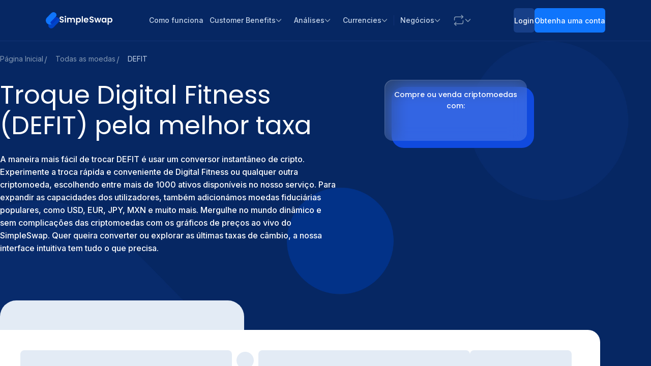

--- FILE ---
content_type: text/html; charset=utf-8
request_url: https://simpleswap.io/pt/coins/digital-fitness
body_size: 67839
content:
<!DOCTYPE html><html class="__variable_4d873f __variable_58dbb5" lang="pt" data-mantine-color-scheme="light"><head><meta charSet="utf-8"/><meta name="viewport" content="width=device-width, initial-scale=1"/><link rel="stylesheet" href="https://cdn.simpleswap.io/seo-frontend/static/_next/static/css/70d5b50b62b80710.css" data-precedence="next"/><link rel="stylesheet" href="https://cdn.simpleswap.io/seo-frontend/static/_next/static/css/ce82f260eee590d9.css" data-precedence="next"/><link rel="stylesheet" href="https://cdn.simpleswap.io/seo-frontend/static/_next/static/css/74d4f345f1f5bf01.css" data-precedence="next"/><link rel="stylesheet" href="https://cdn.simpleswap.io/seo-frontend/static/_next/static/css/4a19c70aba550e84.css" data-precedence="next"/><link rel="stylesheet" href="https://cdn.simpleswap.io/seo-frontend/static/_next/static/css/922ed6907510539a.css" data-precedence="next"/><link rel="preload" as="script" fetchPriority="low" href="https://cdn.simpleswap.io/seo-frontend/static/_next/static/chunks/webpack-0c530599fb53c316.js"/><script src="https://cdn.simpleswap.io/seo-frontend/static/_next/static/chunks/8e62a1ff-b5019edd0305a8fe.js" async=""></script><script src="https://cdn.simpleswap.io/seo-frontend/static/_next/static/chunks/3343-b0ad7f6ee1abe5c1.js" async=""></script><script src="https://cdn.simpleswap.io/seo-frontend/static/_next/static/chunks/main-app-96c4652e2b15a7f7.js" async=""></script><script src="https://cdn.simpleswap.io/seo-frontend/static/_next/static/chunks/6d958244-776678f62cac89bd.js" async=""></script><script src="https://cdn.simpleswap.io/seo-frontend/static/_next/static/chunks/bdba24f1-e178f17be14845b3.js" async=""></script><script src="https://cdn.simpleswap.io/seo-frontend/static/_next/static/chunks/63c2fa09-d731a7f6c5c1e303.js" async=""></script><script src="https://cdn.simpleswap.io/seo-frontend/static/_next/static/chunks/8342-72d5a1283d8ce92f.js" async=""></script><script src="https://cdn.simpleswap.io/seo-frontend/static/_next/static/chunks/3925-3df1f2cbdc277dc5.js" async=""></script><script src="https://cdn.simpleswap.io/seo-frontend/static/_next/static/chunks/2080-14966c635a36ee0d.js" async=""></script><script src="https://cdn.simpleswap.io/seo-frontend/static/_next/static/chunks/8760-90db56eea1a5600d.js" async=""></script><script src="https://cdn.simpleswap.io/seo-frontend/static/_next/static/chunks/7351-f386455a15271b30.js" async=""></script><script src="https://cdn.simpleswap.io/seo-frontend/static/_next/static/chunks/4988-3d021ab3f406d3bb.js" async=""></script><script src="https://cdn.simpleswap.io/seo-frontend/static/_next/static/chunks/9704-f1786a004e8d5a7e.js" async=""></script><script src="https://cdn.simpleswap.io/seo-frontend/static/_next/static/chunks/2787-3d51a0653295d907.js" async=""></script><script src="https://cdn.simpleswap.io/seo-frontend/static/_next/static/chunks/app/%5Blocale%5D/(seo)/coins/%5Bsymbol%5D/page-6fb8cec460c13c39.js" async=""></script><script src="https://cdn.simpleswap.io/seo-frontend/static/_next/static/chunks/app/global-error-a6ddc9b9ffb68c94.js" async=""></script><script src="https://cdn.simpleswap.io/seo-frontend/static/_next/static/chunks/4863-078ed991c59827c8.js" async=""></script><script src="https://cdn.simpleswap.io/seo-frontend/static/_next/static/chunks/app/%5Blocale%5D/layout-134e15cf65258025.js" async=""></script><script src="https://cdn.simpleswap.io/seo-frontend/static/_next/static/chunks/app/%5Blocale%5D/error-a33355f108c3215a.js" async=""></script><meta name="next-size-adjust" content=""/><script type="application/ld+json">[{"@context":"https://schema.org","@type":"MobileApplication","name":"SimpleSwap: Crypto Coin Market","operatingSystem":"iOS 15.1+, Android 6.0+","applicationCategory":"FinanceApplication","downloadUrl":["https://apps.apple.com/gb/app/simpleswap-crypto-exchange/id1506038278","https://play.google.com/store/apps/details?id=com.simpleswapapp"],"offers":{"@type":"Offer","price":"0","priceCurrency":"USD"},"aggregateRating":{"@type":"AggregateRating","ratingValue":4.7,"ratingCount":1108}},{"@context":"https://schema.org","@type":"Organization","url":"https://simpleswap.io","sameAs":["https://x.com/SimpleSwap_io","https://www.facebook.com/SimpleSwap.io","https://www.youtube.com/c/SimpleSwap","https://www.instagram.com/simpleswap.io","https://www.threads.net/@simpleswap.io"],"logo":"https://static.simpleswap.io/images/media-kit/SimpleSwap-logo_Vert_Color.svg","name":"SimpleSwap","brand":"SimpleSwap","description":"SimpleSwap is a cryptocurrency exchange that allows users to swap Bitcoin and altcoins easily. The platform supports over 1500 cryptocurrencies without requiring registration and offers both fixed and floating exchange rates.","email":"support@simpleswap.io","foundingDate":"2018-04-01","areaServed":"Worldwide","contactPoint":{"@type":"ContactPoint","telephone":"24/7 Live Chat","email":"support@simpleswap.io","contactType":"Customer Support","availableLanguage":"Multiple languages","hoursAvailable":"24/7"}}]</script><script data-mantine-script="true">try {
  var _colorScheme = window.localStorage.getItem("mantine-color-scheme-value");
  var colorScheme = _colorScheme === "light" || _colorScheme === "dark" || _colorScheme === "auto" ? _colorScheme : "light";
  var computedColorScheme = colorScheme !== "auto" ? colorScheme : window.matchMedia("(prefers-color-scheme: dark)").matches ? "dark" : "light";
  document.documentElement.setAttribute("data-mantine-color-scheme", computedColorScheme);
} catch (e) {}
</script><script>(self.__next_s=self.__next_s||[]).push([0,{"children":"window['__ENV'] = {\"NEXT_PUBLIC_SEO_API_URL\":\"https://seo-api.simpleswap.io\",\"NEXT_PUBLIC_SS_API_KEY\":\"23f12h74-1hds-26j1-51h1-s2634295271f\",\"NEXT_PUBLIC_SENTRY_DSN\":\"https://4e389c193369f78bfe7e5c20b5a6ba0d@sentry.simpleswap.dev/21\",\"NEXT_PUBLIC_CUSTOMER_API_URL\":\"https://simpleswap.io\",\"NEXT_PUBLIC_SENTRY_TUNNEL\":\"/monitoring-tunnel?projectId=21\",\"NEXT_PUBLIC_MARKET_DATA_API_URL\":\"http://market-data.backoffice.svc.cluster.local:8080\",\"NEXT_PUBLIC_MIXPANEL_API_KEY\":\"c81dc378c4069b0d2226eb423ab421e1\",\"NEXT_PUBLIC_MARKETING_API_URL\":\"https://marketing-backend.run.simpleswap.dev\",\"NEXT_PUBLIC_ZENDESK_KEY\":\"1d447477-083e-479b-a778-464f8bfdb436\",\"NEXT_PUBLIC_CDN_URL\":\"https://static.simpleswap.io\",\"NEXT_PUBLIC_GROWTHBOOK_CLIENT_KEY\":\"sdk-yectws03eviwm5kE\",\"NEXT_PUBLIC_BLOG_API_URL\":\"https://simpleswap.io/blog\",\"NEXT_PUBLIC_APP_ENV\":\"production\",\"NEXT_PUBLIC_TANGEM_REF_CODE\":\"09a7aa1af75c\",\"NEXT_PUBLIC_ASSETS_PREFIX\":\"/seo-static\",\"NEXT_PUBLIC_FRESHCHAT_TOKEN\":\"a1e47ee4-38d1-4eee-accf-63e407d7410c\",\"NEXT_PUBLIC_GROWTHBOOK_API_HOST\":\"https://cdn.growthbook.io\",\"NEXT_PUBLIC_RECAPTCHA_SITE_KEY\":\"6LezdjcfAAAAANAHi4OFRVZ6HDSOw6p7ufftc53F\"}"}])</script><meta name="sentry-trace" content="e386c49275f0ed0d54904985666f708e-ec5d6ba7e031175d-0"/><meta name="baggage" content="sentry-environment=production,sentry-release=seo-fe%403.31.0,sentry-public_key=5ac26a9d980f4e917e7861e6d15b8373,sentry-trace_id=e386c49275f0ed0d54904985666f708e,sentry-sampled=false,sentry-sample_rand=0.4703709234401783,sentry-sample_rate=0.1"/><script src="https://cdn.simpleswap.io/seo-frontend/static/_next/static/chunks/polyfills-42372ed130431b0a.js" noModule=""></script></head><body><div hidden=""><!--$?--><template id="B:0"></template><!--/$--></div><script>(self.__next_s=self.__next_s||[]).push([0,{"children":"\n            (function(w,d,s,l,i){\n              w[l]=w[l]||[];\n              w[l].push({'gtm.start': new Date().getTime(), event:'gtm.js'});\n              var f=d.getElementsByTagName(s)[0],\n                  j=d.createElement(s),\n                  dl=l!='dataLayer'?'&l='+l:'';\n              j.async=true;\n              j.src='https://www.googletagmanager.com/gtm.js?id='+i+dl;\n              f.parentNode.insertBefore(j,f);\n            })(window,document,'script','dataLayer','GTM-5H9M6N4');\n          ","id":"gtm-script"}])</script><noscript><iframe height="0" src="https://www.googletagmanager.com/ns.html?id=GTM-5H9M6N4" style="display:none;visibility:hidden" width="0"></iframe></noscript><style data-mantine-styles="true">:root, :host{--mantine-font-family: var(--font-inter);--mantine-font-family-headings: var(--font-poppins);--mantine-heading-font-weight: 400;--mantine-heading-text-wrap: balance;--mantine-breakpoint-md: 768px;--mantine-breakpoint-lg: 1280px;--mantine-font-size-xxl: calc(1.5rem * var(--mantine-scale));--mantine-h1-font-weight: 400;--mantine-h2-font-weight: 400;--mantine-h3-font-weight: 400;--mantine-h4-font-weight: 400;--mantine-h5-font-weight: 400;--mantine-h6-font-weight: 400;}



</style><style data-mantine-styles="classes">@media (max-width: 35.99375em) {.mantine-visible-from-xs {display: none !important;}}@media (min-width: 36em) {.mantine-hidden-from-xs {display: none !important;}}@media (max-width: 47.99375em) {.mantine-visible-from-sm {display: none !important;}}@media (min-width: 48em) {.mantine-hidden-from-sm {display: none !important;}}@media (max-width: 767.9px) {.mantine-visible-from-md {display: none !important;}}@media (min-width: 768px) {.mantine-hidden-from-md {display: none !important;}}@media (max-width: 1279.9px) {.mantine-visible-from-lg {display: none !important;}}@media (min-width: 1280px) {.mantine-hidden-from-lg {display: none !important;}}@media (max-width: 87.99375em) {.mantine-visible-from-xl {display: none !important;}}@media (min-width: 88em) {.mantine-hidden-from-xl {display: none !important;}}</style><style>
:root {
  --bprogress-color: var(--general-text-link);
  --bprogress-height: 2px;
  --bprogress-spinner-size: 18px;
  --bprogress-spinner-animation-duration: 400ms;
  --bprogress-spinner-border-size: 2px;
  --bprogress-box-shadow: 0 0 10px var(--general-text-link), 0 0 5px var(--general-text-link);
  --bprogress-z-index: 99999;
  --bprogress-spinner-top: 15px;
  --bprogress-spinner-bottom: auto;
  --bprogress-spinner-right: 15px;
  --bprogress-spinner-left: auto;
}

.bprogress {
  width: 0;
  height: 0;
  pointer-events: none;
  z-index: var(--bprogress-z-index);
}

.bprogress .bar {
  background: var(--bprogress-color);
  position: fixed;
  z-index: var(--bprogress-z-index);
  top: 0;
  left: 0;
  width: 100%;
  height: var(--bprogress-height);
}

/* Fancy blur effect */
.bprogress .peg {
  display: block;
  position: absolute;
  right: 0;
  width: 100px;
  height: 100%;
  box-shadow: var(--bprogress-box-shadow);
  opacity: 1.0;
  transform: rotate(3deg) translate(0px, -4px);
}

/* Remove these to get rid of the spinner */
.bprogress .spinner {
  display: block;
  position: fixed;
  z-index: var(--bprogress-z-index);
  top: var(--bprogress-spinner-top);
  bottom: var(--bprogress-spinner-bottom);
  right: var(--bprogress-spinner-right);
  left: var(--bprogress-spinner-left);
}

.bprogress .spinner-icon {
  width: var(--bprogress-spinner-size);
  height: var(--bprogress-spinner-size);
  box-sizing: border-box;
  border: solid var(--bprogress-spinner-border-size) transparent;
  border-top-color: var(--bprogress-color);
  border-left-color: var(--bprogress-color);
  border-radius: 50%;
  -webkit-animation: bprogress-spinner var(--bprogress-spinner-animation-duration) linear infinite;
  animation: bprogress-spinner var(--bprogress-spinner-animation-duration) linear infinite;
}

.bprogress-custom-parent {
  overflow: hidden;
  position: relative;
}

.bprogress-custom-parent .bprogress .spinner,
.bprogress-custom-parent .bprogress .bar {
  position: absolute;
}

.bprogress .indeterminate {
  position: fixed;
  top: 0;
  left: 0;
  width: 100%;
  height: var(--bprogress-height);
  overflow: hidden;
}

.bprogress .indeterminate .inc,
.bprogress .indeterminate .dec {
  position: absolute;
  top: 0;
  height: 100%;
  background-color: var(--bprogress-color);
}

.bprogress .indeterminate .inc {
  animation: bprogress-indeterminate-increase 2s infinite;
}

.bprogress .indeterminate .dec {
  animation: bprogress-indeterminate-decrease 2s 0.5s infinite;
}

@-webkit-keyframes bprogress-spinner {
  0%   { -webkit-transform: rotate(0deg); transform: rotate(0deg); }
  100% { -webkit-transform: rotate(360deg); transform: rotate(360deg); }
}

@keyframes bprogress-spinner {
  0%   { transform: rotate(0deg); }
  100% { transform: rotate(360deg); }
}

@keyframes bprogress-indeterminate-increase {
  from { left: -5%; width: 5%; }
  to { left: 130%; width: 100%; }
}

@keyframes bprogress-indeterminate-decrease {
  from { left: -80%; width: 80%; }
  to { left: 110%; width: 10%; }
}
</style><!--$--><!--/$--><!--$?--><template id="B:1"></template><!--/$--><!--$!--><template data-dgst="BAILOUT_TO_CLIENT_SIDE_RENDERING"></template><!--/$--><!--$!--><template data-dgst="BAILOUT_TO_CLIENT_SIDE_RENDERING"></template><!--/$--><script src="https://cdn.simpleswap.io/seo-frontend/static/_next/static/chunks/webpack-0c530599fb53c316.js" async=""></script><div hidden id="S:1"><style data-mantine-styles="inline">:root{--app-shell-padding:0px;}</style><div style="--app-shell-transition-duration:200ms;--app-shell-transition-timing-function:ease" class="styles_shell__sDX3p m_89ab340 mantine-AppShell-root" data-resizing="true"><div style="transform:translate3d(0, 0, 0)" class="styles_container__oBidd mantine-hidden-from-lg"><div class="styles_inner__LRc6C styles_inner_dark__D26qp"><a class="mantine-focus-auto theme_text__2a2Wh m_849cf0da m_b6d8b162 mantine-Text-root mantine-Anchor-root" data-underline="never" aria-label="Home" href="/pt"><span class="styles_logo__sQTH7"><svg fill="none" height="32" width="27" xmlns="http://www.w3.org/2000/svg"><g clip-path="url(#logo)"><path d="M5.63 23.895a5.699 5.699 0 0 0 1.153 6.353 5.649 5.649 0 0 0 3.995 1.663 5.627 5.627 0 0 0 3.995-1.663l10.398-10.444a5.817 5.817 0 0 0 1.691-4.103c0-1.383-.426-2.715-1.356-3.76-.459-.199-.966-.26-1.457-.167-.44.083-.843.345-1.178.653L12.994 22.61c-.183.19-.394.348-.623.469a8.41 8.41 0 0 0 .358-.235l-.03.012.03-.02.03-.02-.06.04a8.231 8.231 0 0 1-7.069 1.04Z" fill="#0044C9"></path><path d="m12.7 22.857.059-.041a2.443 2.443 0 0 1-2.33-.266 2.512 2.512 0 0 1-1.052-1.833 2.528 2.528 0 0 1 .712-1.992l3.287-3.332 4.802-4.823.02-.018a.91.91 0 0 1 .041-.034l.723-.727a5.508 5.508 0 0 1 1.117-.104c.845 0 1.563.082 2.279.29a5.535 5.535 0 0 1 3.16 1.969 2.5 2.5 0 0 0-1.469-.172c-.44.083-.842.345-1.177.653L12.995 22.61c-.184.19-.394.348-.624.469a8.25 8.25 0 0 0 .358-.235l-.03.012Z" fill="#0038C7"></path><path d="M20.668 3.483a5.255 5.255 0 0 0-1.136-1.707 6.06 6.06 0 0 0-4.288-1.785 6.037 6.037 0 0 0-4.287 1.785l-8.56 8.598A8.239 8.239 0 0 0 0 16.058a8.241 8.241 0 0 0 2.217 5.756l.09.087.092.096c.084.083.172.162.265.236a8.231 8.231 0 0 0 10.094.582 2.443 2.443 0 0 1-2.33-.265 2.513 2.513 0 0 1-1.052-1.833 2.528 2.528 0 0 1 .711-1.992l3.288-3.332 4.802-4.824c.02-.017.04-.035.061-.051l1.293-1.3a5.281 5.281 0 0 0 1.136-5.733v-.002Z" fill="#0F75FC"></path></g><defs><clipPath id="logo"><path d="M0-.009h26.907v31.88H0z" fill="#fff"></path></clipPath></defs></svg><svg fill="none" height="18" width="104" xmlns="http://www.w3.org/2000/svg"><path clip-rule="evenodd" d="M10.621 2.544c.277.256.62.384 1.029.384.409 0 .746-.128 1.011-.384.277-.267.415-.596.415-.986s-.138-.712-.415-.969c-.265-.267-.602-.4-1.011-.4-.41 0-.752.133-1.029.4a1.29 1.29 0 0 0-.398.97c0 .39.133.718.398.985Zm2.173 10.742V4.03h-2.322v9.255h2.322Zm-10.62-.301c.652.278 1.382.417 2.189.417.851 0 1.586-.155 2.206-.467.619-.323 1.089-.752 1.41-1.287.32-.534.48-1.113.48-1.737 0-.724-.171-1.309-.514-1.754a3.31 3.31 0 0 0-1.227-1.002c-.476-.223-1.09-.446-1.841-.669a17.33 17.33 0 0 1-1.294-.434 2.677 2.677 0 0 1-.763-.501 1.102 1.102 0 0 1-.298-.785c0-.446.133-.785.398-1.02.276-.233.641-.35 1.095-.35.52 0 .934.134 1.243.4.321.257.492.586.515.986h2.554c-.078-1.046-.492-1.86-1.244-2.439-.741-.59-1.708-.885-2.903-.885-.796 0-1.503.14-2.122.418-.62.267-1.1.657-1.443 1.17C.272 3.556.1 4.158.1 4.848c0 .735.165 1.326.497 1.771.343.434.746.763 1.21.986.476.211 1.09.428 1.842.651.553.156.984.3 1.293.435.32.122.586.295.796.517.21.223.315.507.315.852 0 .424-.154.769-.464 1.036-.31.256-.735.384-1.277.384-.53 0-.95-.139-1.26-.417-.299-.279-.465-.657-.498-1.136H.067c.011.712.205 1.33.58 1.854.377.524.885.924 1.527 1.203Zm24.324-9.088c1.128 0 2.035.35 2.72 1.053.697.69 1.045 1.659 1.045 2.906v5.43h-2.322V8.174c0-.724-.182-1.276-.547-1.654-.365-.39-.862-.585-1.493-.585-.63 0-1.133.195-1.509.585-.365.378-.547.93-.547 1.654v5.112h-2.322V8.174c0-.724-.182-1.276-.547-1.654-.365-.39-.863-.585-1.493-.585-.641 0-1.15.195-1.526.585-.365.378-.547.93-.547 1.654v5.112h-2.322V4.03h2.322V5.15a3.11 3.11 0 0 1 1.144-.919 3.629 3.629 0 0 1 1.56-.334c.718 0 1.36.156 1.923.468.564.3 1 .735 1.31 1.303.299-.535.73-.963 1.294-1.286a3.731 3.731 0 0 1 1.857-.485Zm9.518.418c-.52.278-.93.629-1.228 1.052V4.031h-2.321v13.665h2.321v-5.73c.321.423.736.774 1.244 1.052.52.279 1.117.418 1.791.418.785 0 1.493-.2 2.123-.601.642-.402 1.145-.964 1.51-1.688.375-.735.563-1.576.563-2.522 0-.947-.188-1.777-.564-2.49-.364-.723-.867-1.28-1.509-1.67a3.954 3.954 0 0 0-2.123-.585c-.674 0-1.277.145-1.807.435Zm3.283 2.873c.233.401.349.88.349 1.437 0 .568-.116 1.058-.349 1.47-.22.412-.52.73-.895.952a2.25 2.25 0 0 1-1.194.334c-.42 0-.819-.106-1.194-.317a2.558 2.558 0 0 1-.896-.953c-.221-.412-.332-.896-.332-1.453s.11-1.041.332-1.453c.232-.412.53-.724.896-.936a2.306 2.306 0 0 1 1.194-.334c.43 0 .829.106 1.194.318.376.211.674.523.895.935ZM46.03.924v12.362h-2.323V.924h2.322ZM56.796 9.36c.044-.268.067-.568.067-.902 0-.902-.194-1.699-.58-2.39a3.905 3.905 0 0 0-1.61-1.62c-.685-.378-1.465-.568-2.338-.568-.907 0-1.708.195-2.405.585a4.066 4.066 0 0 0-1.625 1.67c-.387.724-.58 1.565-.58 2.523 0 .947.193 1.782.58 2.506a4.289 4.289 0 0 0 1.642 1.687c.707.39 1.503.585 2.388.585 1.095 0 2.018-.284 2.77-.852a4.258 4.258 0 0 0 1.525-2.205h-2.504c-.365.746-.979 1.119-1.84 1.119-.598 0-1.101-.19-1.51-.568-.41-.379-.641-.902-.697-1.57h6.717Zm-2.985-3.007c.42.356.636.835.647 1.436h-4.362c.088-.623.326-1.108.713-1.453.398-.356.885-.535 1.46-.535.608 0 1.122.184 1.542.552Zm7.274 6.659c.65.276 1.377.415 2.181.415.848 0 1.58-.155 2.197-.465.617-.322 1.085-.748 1.404-1.28.32-.53.48-1.107.48-1.727 0-.72-.172-1.301-.513-1.744a3.296 3.296 0 0 0-1.222-.997c-.474-.221-1.085-.443-1.834-.664-.55-.166-.98-.31-1.288-.432a2.665 2.665 0 0 1-.76-.498 1.095 1.095 0 0 1-.298-.78c0-.444.133-.782.397-1.014.275-.233.639-.349 1.09-.349.518 0 .93.133 1.239.399.32.254.49.581.512.98h2.544c-.077-1.041-.49-1.85-1.239-2.425-.738-.587-1.701-.88-2.89-.88-.794 0-1.498.138-2.115.414-.617.266-1.096.654-1.437 1.163-.342.51-.512 1.108-.512 1.794 0 .731.165 1.318.495 1.76.341.433.743.76 1.206.98.474.211 1.085.427 1.834.649.55.155.98.299 1.288.432a2.1 2.1 0 0 1 .793.514c.21.222.314.504.314.848 0 .42-.154.764-.463 1.03-.308.254-.732.382-1.272.382-.528 0-.947-.139-1.255-.416-.297-.277-.463-.653-.496-1.13H58.99c.01.71.203 1.324.578 1.845.374.52.88.919 1.52 1.195Zm18.277.298 2.676-9.202h-2.214l-1.619 6.993-1.718-6.993h-2.445l-1.75 7.01-1.62-7.01h-2.345l2.693 9.203h2.51L75.2 6.882l1.668 6.428h2.495Zm3.332-4.634c0-.93.182-1.755.546-2.475.374-.72.875-1.273 1.503-1.66a4.028 4.028 0 0 1 2.13-.582c.683 0 1.278.138 1.785.415.517.277.93.626 1.239 1.046V4.108h2.329v9.203h-2.33v-1.346c-.297.432-.71.792-1.238 1.08-.518.277-1.118.415-1.8.415-.772 0-1.477-.2-2.115-.598-.628-.399-1.13-.958-1.504-1.678-.363-.73-.545-1.567-.545-2.508Zm7.203.033c0-.564-.11-1.046-.33-1.445-.221-.41-.518-.72-.893-.93a2.329 2.329 0 0 0-1.206-.332c-.43 0-.826.105-1.189.315-.364.21-.66.52-.892.93-.22.4-.33.875-.33 1.43 0 .553.11 1.04.33 1.46.231.41.528.726.892.948a2.3 2.3 0 0 0 1.19.332c.429 0 .83-.105 1.205-.316a2.41 2.41 0 0 0 .892-.93c.22-.41.33-.897.33-1.462Zm8.123-4.318c-.518.276-.925.625-1.223 1.046V4.108h-2.313v13.588h2.313v-5.698c.32.421.733.77 1.24 1.047.517.277 1.111.415 1.783.415.782 0 1.487-.2 2.115-.598.638-.399 1.139-.958 1.503-1.678.374-.73.561-1.567.561-2.508 0-.941-.187-1.766-.561-2.475-.364-.72-.865-1.273-1.503-1.66a3.945 3.945 0 0 0-2.115-.582c-.672 0-1.272.144-1.8.432Zm3.27 2.857c.232.398.347.874.347 1.428 0 .565-.115 1.052-.347 1.462-.22.41-.517.725-.892.947-.363.221-.76.332-1.19.332-.418 0-.814-.105-1.188-.316a2.545 2.545 0 0 1-.892-.947c-.22-.41-.33-.891-.33-1.445 0-.553.11-1.035.33-1.445.23-.41.528-.72.892-.93a2.3 2.3 0 0 1 1.189-.332c.43 0 .826.105 1.189.315.375.21.672.52.892.93Z" fill="#fff" fill-rule="evenodd"></path></svg></span></a><div style="--group-gap:calc(0.5rem * var(--mantine-scale));--group-align:center;--group-justify:flex-start;--group-wrap:wrap" class="m_4081bf90 mantine-Group-root"><a style="--button-height:40px;--button-padding-x:8px;--button-fz:var(--mantine-font-size-xs);--button-bg:var(--general-button-accent);--button-hover:var(--general-button-accent-hover);--button-color:var(--general-text-white-on-color);--button-bd:none;--button-hover-color:var(--general-text-white-on-color);--button-radius:6px;height:calc(1.5rem * var(--mantine-scale))" class="mantine-focus-auto theme_text__2a2Wh m_849cf0da mantine-focus-auto mantine-active theme_root__K3e9f m_77c9d27d mantine-Button-root m_87cf2631 mantine-UnstyledButton-root m_b6d8b162 mantine-Text-root mantine-Anchor-root" data-variant="default" data-size="xs" data-underline="never" href="/pt/exchange"><span class="m_80f1301b mantine-Button-inner"><span class="theme_label__auVww m_811560b9 mantine-Button-label">Exchange</span></span></a><button class="mantine-focus-auto styles_button__J6Fld m_87cf2631 mantine-UnstyledButton-root" type="button"><span class="m_515a97f8 mantine-VisuallyHidden-root">Navigation menu</span><svg fill="none" height="20" viewBox="0 0 20 20" width="20" xmlns="http://www.w3.org/2000/svg" stroke="var(--general-text-white-on-color)"><path d="M1.667 4.167h16.666M1.667 10h16.666M1.667 15.833h16.666" stroke-linecap="round" stroke-width="1.5"></path></svg></button></div></div></div><div class="mantine-visible-from-lg"><div class="styles_navbar__O3WWX styles_navbar_dark__yTa1p"><div class="styles_container__hNqGw"><a class="mantine-focus-auto theme_text__2a2Wh m_849cf0da m_b6d8b162 mantine-Text-root mantine-Anchor-root" data-underline="never" aria-label="Home" href="/pt"><span class="styles_logo__sQTH7"><svg fill="none" height="32" width="27" xmlns="http://www.w3.org/2000/svg"><g clip-path="url(#logo)"><path d="M5.63 23.895a5.699 5.699 0 0 0 1.153 6.353 5.649 5.649 0 0 0 3.995 1.663 5.627 5.627 0 0 0 3.995-1.663l10.398-10.444a5.817 5.817 0 0 0 1.691-4.103c0-1.383-.426-2.715-1.356-3.76-.459-.199-.966-.26-1.457-.167-.44.083-.843.345-1.178.653L12.994 22.61c-.183.19-.394.348-.623.469a8.41 8.41 0 0 0 .358-.235l-.03.012.03-.02.03-.02-.06.04a8.231 8.231 0 0 1-7.069 1.04Z" fill="#0044C9"></path><path d="m12.7 22.857.059-.041a2.443 2.443 0 0 1-2.33-.266 2.512 2.512 0 0 1-1.052-1.833 2.528 2.528 0 0 1 .712-1.992l3.287-3.332 4.802-4.823.02-.018a.91.91 0 0 1 .041-.034l.723-.727a5.508 5.508 0 0 1 1.117-.104c.845 0 1.563.082 2.279.29a5.535 5.535 0 0 1 3.16 1.969 2.5 2.5 0 0 0-1.469-.172c-.44.083-.842.345-1.177.653L12.995 22.61c-.184.19-.394.348-.624.469a8.25 8.25 0 0 0 .358-.235l-.03.012Z" fill="#0038C7"></path><path d="M20.668 3.483a5.255 5.255 0 0 0-1.136-1.707 6.06 6.06 0 0 0-4.288-1.785 6.037 6.037 0 0 0-4.287 1.785l-8.56 8.598A8.239 8.239 0 0 0 0 16.058a8.241 8.241 0 0 0 2.217 5.756l.09.087.092.096c.084.083.172.162.265.236a8.231 8.231 0 0 0 10.094.582 2.443 2.443 0 0 1-2.33-.265 2.513 2.513 0 0 1-1.052-1.833 2.528 2.528 0 0 1 .711-1.992l3.288-3.332 4.802-4.824c.02-.017.04-.035.061-.051l1.293-1.3a5.281 5.281 0 0 0 1.136-5.733v-.002Z" fill="#0F75FC"></path></g><defs><clipPath id="logo"><path d="M0-.009h26.907v31.88H0z" fill="#fff"></path></clipPath></defs></svg><svg fill="none" height="18" width="104" xmlns="http://www.w3.org/2000/svg"><path clip-rule="evenodd" d="M10.621 2.544c.277.256.62.384 1.029.384.409 0 .746-.128 1.011-.384.277-.267.415-.596.415-.986s-.138-.712-.415-.969c-.265-.267-.602-.4-1.011-.4-.41 0-.752.133-1.029.4a1.29 1.29 0 0 0-.398.97c0 .39.133.718.398.985Zm2.173 10.742V4.03h-2.322v9.255h2.322Zm-10.62-.301c.652.278 1.382.417 2.189.417.851 0 1.586-.155 2.206-.467.619-.323 1.089-.752 1.41-1.287.32-.534.48-1.113.48-1.737 0-.724-.171-1.309-.514-1.754a3.31 3.31 0 0 0-1.227-1.002c-.476-.223-1.09-.446-1.841-.669a17.33 17.33 0 0 1-1.294-.434 2.677 2.677 0 0 1-.763-.501 1.102 1.102 0 0 1-.298-.785c0-.446.133-.785.398-1.02.276-.233.641-.35 1.095-.35.52 0 .934.134 1.243.4.321.257.492.586.515.986h2.554c-.078-1.046-.492-1.86-1.244-2.439-.741-.59-1.708-.885-2.903-.885-.796 0-1.503.14-2.122.418-.62.267-1.1.657-1.443 1.17C.272 3.556.1 4.158.1 4.848c0 .735.165 1.326.497 1.771.343.434.746.763 1.21.986.476.211 1.09.428 1.842.651.553.156.984.3 1.293.435.32.122.586.295.796.517.21.223.315.507.315.852 0 .424-.154.769-.464 1.036-.31.256-.735.384-1.277.384-.53 0-.95-.139-1.26-.417-.299-.279-.465-.657-.498-1.136H.067c.011.712.205 1.33.58 1.854.377.524.885.924 1.527 1.203Zm24.324-9.088c1.128 0 2.035.35 2.72 1.053.697.69 1.045 1.659 1.045 2.906v5.43h-2.322V8.174c0-.724-.182-1.276-.547-1.654-.365-.39-.862-.585-1.493-.585-.63 0-1.133.195-1.509.585-.365.378-.547.93-.547 1.654v5.112h-2.322V8.174c0-.724-.182-1.276-.547-1.654-.365-.39-.863-.585-1.493-.585-.641 0-1.15.195-1.526.585-.365.378-.547.93-.547 1.654v5.112h-2.322V4.03h2.322V5.15a3.11 3.11 0 0 1 1.144-.919 3.629 3.629 0 0 1 1.56-.334c.718 0 1.36.156 1.923.468.564.3 1 .735 1.31 1.303.299-.535.73-.963 1.294-1.286a3.731 3.731 0 0 1 1.857-.485Zm9.518.418c-.52.278-.93.629-1.228 1.052V4.031h-2.321v13.665h2.321v-5.73c.321.423.736.774 1.244 1.052.52.279 1.117.418 1.791.418.785 0 1.493-.2 2.123-.601.642-.402 1.145-.964 1.51-1.688.375-.735.563-1.576.563-2.522 0-.947-.188-1.777-.564-2.49-.364-.723-.867-1.28-1.509-1.67a3.954 3.954 0 0 0-2.123-.585c-.674 0-1.277.145-1.807.435Zm3.283 2.873c.233.401.349.88.349 1.437 0 .568-.116 1.058-.349 1.47-.22.412-.52.73-.895.952a2.25 2.25 0 0 1-1.194.334c-.42 0-.819-.106-1.194-.317a2.558 2.558 0 0 1-.896-.953c-.221-.412-.332-.896-.332-1.453s.11-1.041.332-1.453c.232-.412.53-.724.896-.936a2.306 2.306 0 0 1 1.194-.334c.43 0 .829.106 1.194.318.376.211.674.523.895.935ZM46.03.924v12.362h-2.323V.924h2.322ZM56.796 9.36c.044-.268.067-.568.067-.902 0-.902-.194-1.699-.58-2.39a3.905 3.905 0 0 0-1.61-1.62c-.685-.378-1.465-.568-2.338-.568-.907 0-1.708.195-2.405.585a4.066 4.066 0 0 0-1.625 1.67c-.387.724-.58 1.565-.58 2.523 0 .947.193 1.782.58 2.506a4.289 4.289 0 0 0 1.642 1.687c.707.39 1.503.585 2.388.585 1.095 0 2.018-.284 2.77-.852a4.258 4.258 0 0 0 1.525-2.205h-2.504c-.365.746-.979 1.119-1.84 1.119-.598 0-1.101-.19-1.51-.568-.41-.379-.641-.902-.697-1.57h6.717Zm-2.985-3.007c.42.356.636.835.647 1.436h-4.362c.088-.623.326-1.108.713-1.453.398-.356.885-.535 1.46-.535.608 0 1.122.184 1.542.552Zm7.274 6.659c.65.276 1.377.415 2.181.415.848 0 1.58-.155 2.197-.465.617-.322 1.085-.748 1.404-1.28.32-.53.48-1.107.48-1.727 0-.72-.172-1.301-.513-1.744a3.296 3.296 0 0 0-1.222-.997c-.474-.221-1.085-.443-1.834-.664-.55-.166-.98-.31-1.288-.432a2.665 2.665 0 0 1-.76-.498 1.095 1.095 0 0 1-.298-.78c0-.444.133-.782.397-1.014.275-.233.639-.349 1.09-.349.518 0 .93.133 1.239.399.32.254.49.581.512.98h2.544c-.077-1.041-.49-1.85-1.239-2.425-.738-.587-1.701-.88-2.89-.88-.794 0-1.498.138-2.115.414-.617.266-1.096.654-1.437 1.163-.342.51-.512 1.108-.512 1.794 0 .731.165 1.318.495 1.76.341.433.743.76 1.206.98.474.211 1.085.427 1.834.649.55.155.98.299 1.288.432a2.1 2.1 0 0 1 .793.514c.21.222.314.504.314.848 0 .42-.154.764-.463 1.03-.308.254-.732.382-1.272.382-.528 0-.947-.139-1.255-.416-.297-.277-.463-.653-.496-1.13H58.99c.01.71.203 1.324.578 1.845.374.52.88.919 1.52 1.195Zm18.277.298 2.676-9.202h-2.214l-1.619 6.993-1.718-6.993h-2.445l-1.75 7.01-1.62-7.01h-2.345l2.693 9.203h2.51L75.2 6.882l1.668 6.428h2.495Zm3.332-4.634c0-.93.182-1.755.546-2.475.374-.72.875-1.273 1.503-1.66a4.028 4.028 0 0 1 2.13-.582c.683 0 1.278.138 1.785.415.517.277.93.626 1.239 1.046V4.108h2.329v9.203h-2.33v-1.346c-.297.432-.71.792-1.238 1.08-.518.277-1.118.415-1.8.415-.772 0-1.477-.2-2.115-.598-.628-.399-1.13-.958-1.504-1.678-.363-.73-.545-1.567-.545-2.508Zm7.203.033c0-.564-.11-1.046-.33-1.445-.221-.41-.518-.72-.893-.93a2.329 2.329 0 0 0-1.206-.332c-.43 0-.826.105-1.189.315-.364.21-.66.52-.892.93-.22.4-.33.875-.33 1.43 0 .553.11 1.04.33 1.46.231.41.528.726.892.948a2.3 2.3 0 0 0 1.19.332c.429 0 .83-.105 1.205-.316a2.41 2.41 0 0 0 .892-.93c.22-.41.33-.897.33-1.462Zm8.123-4.318c-.518.276-.925.625-1.223 1.046V4.108h-2.313v13.588h2.313v-5.698c.32.421.733.77 1.24 1.047.517.277 1.111.415 1.783.415.782 0 1.487-.2 2.115-.598.638-.399 1.139-.958 1.503-1.678.374-.73.561-1.567.561-2.508 0-.941-.187-1.766-.561-2.475-.364-.72-.865-1.273-1.503-1.66a3.945 3.945 0 0 0-2.115-.582c-.672 0-1.272.144-1.8.432Zm3.27 2.857c.232.398.347.874.347 1.428 0 .565-.115 1.052-.347 1.462-.22.41-.517.725-.892.947-.363.221-.76.332-1.19.332-.418 0-.814-.105-1.188-.316a2.545 2.545 0 0 1-.892-.947c-.22-.41-.33-.891-.33-1.445 0-.553.11-1.035.33-1.445.23-.41.528-.72.892-.93a2.3 2.3 0 0 1 1.189-.332c.43 0 .826.105 1.189.315.375.21.672.52.892.93Z" fill="#fff" fill-rule="evenodd"></path></svg></span></a><nav class="styles_nav__nPlV3"><div style="--group-gap:calc(0.25rem * var(--mantine-scale));--group-align:center;--group-justify:flex-start;--group-wrap:wrap;margin:0rem calc(1rem * var(--mantine-scale))" class="m_4081bf90 mantine-Group-root"><a style="font-size:calc(0.875rem * var(--mantine-scale))" class="mantine-focus-auto theme_text__2a2Wh styles_link__t_oVr styles_link_dark__FU7vW m_849cf0da m_b6d8b162 mantine-Text-root mantine-Anchor-root" data-underline="never" href="/pt/how-it-works">Como funciona</a><button class="mantine-focus-auto styles_menu_button__v0xgL styles_menu_button_dark__ZJhCz m_87cf2631 mantine-UnstyledButton-root" type="button" aria-haspopup="menu" aria-expanded="false" aria-controls="mantine-«Rllcrb9lqnb»-dropdown" id="mantine-«Rllcrb9lqnb»-target">Customer Benefits<svg fill="none" height="12" viewBox="0 0 12 12" width="12" xmlns="http://www.w3.org/2000/svg" class="styles_menu_button_arrow__hih5Y" stroke="var(--general-text-tertiary)"><path d="M10.5 4 6 8.5 1.5 4" stroke-linecap="round" stroke-linejoin="round" stroke-width="1.5"></path></svg></button><button class="mantine-focus-auto styles_menu_button__v0xgL styles_menu_button_dark__ZJhCz m_87cf2631 mantine-UnstyledButton-root" type="button" aria-haspopup="menu" aria-expanded="false" aria-controls="mantine-«Rtlcrb9lqnb»-dropdown" id="mantine-«Rtlcrb9lqnb»-target">Análises<svg fill="none" height="12" viewBox="0 0 12 12" width="12" xmlns="http://www.w3.org/2000/svg" class="styles_menu_button_arrow__hih5Y" stroke="var(--general-text-tertiary)"><path d="M10.5 4 6 8.5 1.5 4" stroke-linecap="round" stroke-linejoin="round" stroke-width="1.5"></path></svg></button><button class="mantine-focus-auto styles_menu_button__v0xgL styles_menu_button_dark__ZJhCz m_87cf2631 mantine-UnstyledButton-root" type="button" aria-haspopup="menu" aria-expanded="false" aria-controls="mantine-«R15lcrb9lqnb»-dropdown" id="mantine-«R15lcrb9lqnb»-target">Currencies<svg fill="none" height="12" viewBox="0 0 12 12" width="12" xmlns="http://www.w3.org/2000/svg" class="styles_menu_button_arrow__hih5Y" stroke="var(--general-text-tertiary)"><path d="M10.5 4 6 8.5 1.5 4" stroke-linecap="round" stroke-linejoin="round" stroke-width="1.5"></path></svg></button><hr class="styles_separator__T9fXC styles_separator_dark__4NUOp"/><button class="mantine-focus-auto styles_menu_button__v0xgL styles_menu_button_dark__ZJhCz m_87cf2631 mantine-UnstyledButton-root" type="button" aria-haspopup="menu" aria-expanded="false" aria-controls="mantine-«R1llcrb9lqnb»-dropdown" id="mantine-«R1llcrb9lqnb»-target">Negócios<svg fill="none" height="12" viewBox="0 0 12 12" width="12" xmlns="http://www.w3.org/2000/svg" class="styles_menu_button_arrow__hih5Y" stroke="var(--general-text-tertiary)"><path d="M10.5 4 6 8.5 1.5 4" stroke-linecap="round" stroke-linejoin="round" stroke-width="1.5"></path></svg></button><button class="mantine-focus-auto styles_menu_button__v0xgL styles_menu_button_dark__ZJhCz m_87cf2631 mantine-UnstyledButton-root" type="button" aria-haspopup="menu" aria-expanded="false" aria-controls="mantine-«R1tlcrb9lqnb»-dropdown" id="mantine-«R1tlcrb9lqnb»-target"><span class="m_515a97f8 mantine-VisuallyHidden-root">Exchange history</span><svg fill="none" height="24" viewBox="0 0 24 24" width="24" xmlns="http://www.w3.org/2000/svg" stroke="var(--general-text-tertiary)"><path d="M20.42 5.16H6.58c-1.66 0-3 1.34-3 3v3.32" stroke-linecap="round" stroke-linejoin="round" stroke-miterlimit="10" stroke-width="1.5"></path><path d="m17.26 2 3.16 3.16-3.16 3.16M3.58 18.84h13.84c1.66 0 3-1.34 3-3v-3.32" stroke-linecap="round" stroke-linejoin="round" stroke-miterlimit="10" stroke-width="1.5"></path><path d="m6.74 22-3.16-3.16 3.16-3.16" stroke-linecap="round" stroke-linejoin="round" stroke-miterlimit="10" stroke-width="1.5"></path></svg><svg fill="none" height="12" viewBox="0 0 12 12" width="12" xmlns="http://www.w3.org/2000/svg" class="styles_menu_button_arrow__hih5Y" stroke="var(--general-text-tertiary)"><path d="M10.5 4 6 8.5 1.5 4" stroke-linecap="round" stroke-linejoin="round" stroke-width="1.5"></path></svg></button></div></nav><div style="--group-gap:calc(0.5rem * var(--mantine-scale));--group-align:center;--group-justify:flex-start;--group-wrap:wrap" class="m_4081bf90 mantine-Group-root"><a style="--button-height:48px;--button-padding-x:16px;--button-fz:var(--mantine-font-size-sm);--button-bg:var(--general-button-dark);--button-hover:var(--general-button-dark-hover);--button-color:var(--general-text-white-on-color);--button-bd:calc(0.0625rem * var(--mantine-scale)) solid transparent;--button-hover-color:var(--general-text-white-on-color);--button-radius:6px" class="mantine-focus-auto theme_text__2a2Wh m_849cf0da mantine-focus-auto mantine-active theme_root__K3e9f m_77c9d27d mantine-Button-root m_87cf2631 mantine-UnstyledButton-root m_b6d8b162 mantine-Text-root mantine-Anchor-root" data-variant="filled" data-size="sm" data-underline="never" href="/customer-account/signin"><span class="m_80f1301b mantine-Button-inner"><span class="theme_label__auVww m_811560b9 mantine-Button-label">Login</span></span></a><a style="--button-height:48px;--button-padding-x:16px;--button-fz:var(--mantine-font-size-sm);--button-bg:var(--general-button-accent);--button-hover:var(--general-button-accent-hover);--button-color:var(--general-text-white-on-color);--button-bd:none;--button-hover-color:var(--general-text-white-on-color);--button-radius:6px" class="mantine-focus-auto theme_text__2a2Wh m_849cf0da mantine-focus-auto mantine-active theme_root__K3e9f m_77c9d27d mantine-Button-root m_87cf2631 mantine-UnstyledButton-root m_b6d8b162 mantine-Text-root mantine-Anchor-root" data-variant="default" data-size="sm" data-underline="never" href="/customer-account/signup"><span class="m_80f1301b mantine-Button-inner"><span class="theme_label__auVww m_811560b9 mantine-Button-label">Obtenha uma conta</span></span></a></div></div></div></div><main class="m_8983817 mantine-AppShell-main styles_main__pdSmf"><template id="P:2"></template><!--$?--><template id="B:3"></template><!--/$--></main><footer class="styles_container__G5uht"><div class="styles_content_wrapper__iCQlg mantine-hidden-from-lg"><div class="styles_mobile_wrapper__jwEEJ"><div class="styles_row__dEv4n styles_row_top__i5OAl"><a class="mantine-focus-auto theme_text__2a2Wh m_849cf0da styles_fiat__H_lOU m_b6d8b162 mantine-Text-root mantine-Anchor-root" data-underline="never" href="/pt/exchange?from=usd-usd&amp;to=btc-btc&amp;amount=150"><span class="styles_fiat_capture__eljQE">Buy &amp; sell crypto:</span><svg fill="none" height="30" viewBox="0 0 29 30" width="29" xmlns="http://www.w3.org/2000/svg"><path d="M18.125 8.348h-7.25v13.237h7.25V8.348Z" fill="#FF5F00"></path><path d="M11.362 15a8.652 8.652 0 0 1 .825-3.697A8.403 8.403 0 0 1 14.5 8.351a8.089 8.089 0 0 0-4.2-1.76 8.01 8.01 0 0 0-4.467.803 8.303 8.303 0 0 0-3.374 3.12 8.644 8.644 0 0 0-1.251 4.487c0 1.587.434 3.142 1.251 4.488a8.304 8.304 0 0 0 3.374 3.12 8.009 8.009 0 0 0 4.467.802 8.09 8.09 0 0 0 4.2-1.76 8.402 8.402 0 0 1-2.314-2.953A8.65 8.65 0 0 1 11.362 15Z" fill="#EB001B"></path><path d="M27.792 15.002a8.644 8.644 0 0 1-1.252 4.488 8.304 8.304 0 0 1-3.373 3.12 8.009 8.009 0 0 1-4.467.801 8.088 8.088 0 0 1-4.2-1.76 8.416 8.416 0 0 0 2.313-2.953A8.665 8.665 0 0 0 17.639 15c0-1.28-.283-2.544-.826-3.696A8.416 8.416 0 0 0 14.5 8.352a8.088 8.088 0 0 1 4.2-1.76 8.009 8.009 0 0 1 4.468.802 8.302 8.302 0 0 1 3.373 3.12 8.644 8.644 0 0 1 1.25 4.489Z" fill="#F79E1B"></path></svg><svg fill="none" height="30" viewBox="0 0 39 30" width="39" xmlns="http://www.w3.org/2000/svg"><path clip-rule="evenodd" d="M20.17 12.82c-.022 1.683 1.563 2.623 2.758 3.181 1.227.573 1.64.94 1.635 1.453-.01.784-.98 1.13-1.887 1.144-1.583.023-2.504-.41-3.236-.739l-.57 2.561c.734.325 2.094.608 3.504.62 3.31 0 5.475-1.567 5.486-3.997.013-3.085-4.446-3.255-4.416-4.634.01-.418.427-.864 1.338-.978.45-.057 1.695-.1 3.107.523l.553-2.478a8.76 8.76 0 0 0-2.948-.519c-3.115 0-5.306 1.589-5.324 3.863Zm13.595-3.65c-.604 0-1.114.339-1.34.858l-4.728 10.83h3.307l.658-1.745h4.041l.382 1.745H39L36.456 9.17h-2.69Zm.463 3.158.954 4.389h-2.614l1.66-4.39ZM16.16 9.17l-2.607 11.687h3.152L19.31 9.17h-3.15Zm-4.662 0-3.28 7.955L6.89 10.36a1.453 1.453 0 0 0-1.454-1.19H.075L0 9.51c1.1.23 2.352.599 3.11.994.463.242.595.453.748 1.027l2.513 9.327H9.7L14.807 9.17h-3.31Z" fill="#fff" fill-rule="evenodd"></path></svg></a></div><hr class="styles_divider__mpVqQ"/><div style="margin-block:calc(1.5rem * var(--mantine-scale))" class="mantine-hidden-from-md"><div style="--group-gap:calc(0.875rem * var(--mantine-scale));--group-align:center;--group-justify:flex-start;--group-wrap:wrap" class="m_4081bf90 mantine-Group-root"><div style="border-radius:12px;background:var(--general-brand-shape-2);border:1px solid var(--general-brand-shape-4);align-items:center;justify-content:center;width:calc(3rem * var(--mantine-scale));height:calc(3rem * var(--mantine-scale))" class="m_8bffd616 mantine-Flex-root __m__-R6qtbrb9lqnb"><svg fill="none" height="32" width="27" xmlns="http://www.w3.org/2000/svg"><g clip-path="url(#logo)"><path d="M5.63 23.895a5.699 5.699 0 0 0 1.153 6.353 5.649 5.649 0 0 0 3.995 1.663 5.627 5.627 0 0 0 3.995-1.663l10.398-10.444a5.817 5.817 0 0 0 1.691-4.103c0-1.383-.426-2.715-1.356-3.76-.459-.199-.966-.26-1.457-.167-.44.083-.843.345-1.178.653L12.994 22.61c-.183.19-.394.348-.623.469a8.41 8.41 0 0 0 .358-.235l-.03.012.03-.02.03-.02-.06.04a8.231 8.231 0 0 1-7.069 1.04Z" fill="#0044C9"></path><path d="m12.7 22.857.059-.041a2.443 2.443 0 0 1-2.33-.266 2.512 2.512 0 0 1-1.052-1.833 2.528 2.528 0 0 1 .712-1.992l3.287-3.332 4.802-4.823.02-.018a.91.91 0 0 1 .041-.034l.723-.727a5.508 5.508 0 0 1 1.117-.104c.845 0 1.563.082 2.279.29a5.535 5.535 0 0 1 3.16 1.969 2.5 2.5 0 0 0-1.469-.172c-.44.083-.842.345-1.177.653L12.995 22.61c-.184.19-.394.348-.624.469a8.25 8.25 0 0 0 .358-.235l-.03.012Z" fill="#0038C7"></path><path d="M20.668 3.483a5.255 5.255 0 0 0-1.136-1.707 6.06 6.06 0 0 0-4.288-1.785 6.037 6.037 0 0 0-4.287 1.785l-8.56 8.598A8.239 8.239 0 0 0 0 16.058a8.241 8.241 0 0 0 2.217 5.756l.09.087.092.096c.084.083.172.162.265.236a8.231 8.231 0 0 0 10.094.582 2.443 2.443 0 0 1-2.33-.265 2.513 2.513 0 0 1-1.052-1.833 2.528 2.528 0 0 1 .711-1.992l3.288-3.332 4.802-4.824c.02-.017.04-.035.061-.051l1.293-1.3a5.281 5.281 0 0 0 1.136-5.733v-.002Z" fill="#0F75FC"></path></g><defs><clipPath id="logo"><path d="M0-.009h26.907v31.88H0z" fill="#fff"></path></clipPath></defs></svg></div><div style="--stack-gap:calc(0.125rem * var(--mantine-scale));--stack-align:stretch;--stack-justify:flex-start" class="m_6d731127 mantine-Stack-root"><p style="color:var(--general-text-white-on-color);font-size:calc(0.875rem * var(--mantine-scale));font-weight:600" class="mantine-focus-auto theme_text__2a2Wh m_b6d8b162 mantine-Text-root">SimpleSwap</p><div style="--group-gap:calc(0.5rem * var(--mantine-scale));--group-align:center;--group-justify:flex-start;--group-wrap:wrap" class="m_4081bf90 mantine-Group-root"><div style="--rating-size:var(--rating-size-sm);--rating-color:var(--general-neutral-yellow)" class="m_f8d312f2 mantine-Rating-root" data-size="sm" id="mantine-«R6qqqtbrb9lqnbH1»"><div class="m_61734bb7 mantine-Rating-symbolGroup"><div style="--rating-item-z-index:0" class="m_21342ee4 mantine-Rating-label" data-read-only="true" for="mantine-«R6qqqtbrb9lqnbH1»-0-0"><div style="--rating-symbol-clip-path:inset(0 100% 0 0)" class="m_fae05d6a mantine-Rating-symbolBody"><svg viewBox="0 0 24 24" stroke-linecap="round" stroke-linejoin="round" fill="none" xmlns="http://www.w3.org/2000/svg" class="m_5662a89a mantine-Rating-starSymbol" data-filled="true"><path d="M12 17.75l-6.172 3.245l1.179 -6.873l-5 -4.867l6.9 -1l3.086 -6.253l3.086 6.253l6.9 1l-5 4.867l1.179 6.873z"></path></svg></div></div><div style="--rating-item-z-index:0" class="m_21342ee4 mantine-Rating-label" data-read-only="true" for="mantine-«R6qqqtbrb9lqnbH1»-0-1"><div style="--rating-symbol-clip-path:inset(0 100% 0 0)" class="m_fae05d6a mantine-Rating-symbolBody"><svg viewBox="0 0 24 24" stroke-linecap="round" stroke-linejoin="round" fill="none" xmlns="http://www.w3.org/2000/svg" class="m_5662a89a mantine-Rating-starSymbol" data-filled="true"><path d="M12 17.75l-6.172 3.245l1.179 -6.873l-5 -4.867l6.9 -1l3.086 -6.253l3.086 6.253l6.9 1l-5 4.867l1.179 6.873z"></path></svg></div></div><div style="--rating-item-z-index:0" class="m_21342ee4 mantine-Rating-label" data-read-only="true" for="mantine-«R6qqqtbrb9lqnbH1»-0-2"><div style="--rating-symbol-clip-path:inset(0 100% 0 0)" class="m_fae05d6a mantine-Rating-symbolBody"><svg viewBox="0 0 24 24" stroke-linecap="round" stroke-linejoin="round" fill="none" xmlns="http://www.w3.org/2000/svg" class="m_5662a89a mantine-Rating-starSymbol" data-filled="true"><path d="M12 17.75l-6.172 3.245l1.179 -6.873l-5 -4.867l6.9 -1l3.086 -6.253l3.086 6.253l6.9 1l-5 4.867l1.179 6.873z"></path></svg></div></div><div style="--rating-item-z-index:0" class="m_21342ee4 mantine-Rating-label" data-read-only="true" for="mantine-«R6qqqtbrb9lqnbH1»-0-3"><div style="--rating-symbol-clip-path:inset(0 100% 0 0)" class="m_fae05d6a mantine-Rating-symbolBody"><svg viewBox="0 0 24 24" stroke-linecap="round" stroke-linejoin="round" fill="none" xmlns="http://www.w3.org/2000/svg" class="m_5662a89a mantine-Rating-starSymbol" data-filled="true"><path d="M12 17.75l-6.172 3.245l1.179 -6.873l-5 -4.867l6.9 -1l3.086 -6.253l3.086 6.253l6.9 1l-5 4.867l1.179 6.873z"></path></svg></div></div><div style="--rating-item-z-index:0" class="m_21342ee4 mantine-Rating-label" data-read-only="true" for="mantine-«R6qqqtbrb9lqnbH1»-0-4"><div style="--rating-symbol-clip-path:inset(0 100% 0 0)" class="m_fae05d6a mantine-Rating-symbolBody"><svg viewBox="0 0 24 24" stroke-linecap="round" stroke-linejoin="round" fill="none" xmlns="http://www.w3.org/2000/svg" class="m_5662a89a mantine-Rating-starSymbol" data-filled="true"><path d="M12 17.75l-6.172 3.245l1.179 -6.873l-5 -4.867l6.9 -1l3.086 -6.253l3.086 6.253l6.9 1l-5 4.867l1.179 6.873z"></path></svg></div></div><div style="--rating-item-z-index:0" class="m_21342ee4 mantine-Rating-label" data-read-only="true" for="mantine-«R6qqqtbrb9lqnbH1»-0-5"><div style="--rating-symbol-clip-path:inset(0 100% 0 0)" class="m_fae05d6a mantine-Rating-symbolBody"><svg viewBox="0 0 24 24" stroke-linecap="round" stroke-linejoin="round" fill="none" xmlns="http://www.w3.org/2000/svg" class="m_5662a89a mantine-Rating-starSymbol" data-filled="true"><path d="M12 17.75l-6.172 3.245l1.179 -6.873l-5 -4.867l6.9 -1l3.086 -6.253l3.086 6.253l6.9 1l-5 4.867l1.179 6.873z"></path></svg></div></div><div style="--rating-item-z-index:0" class="m_21342ee4 mantine-Rating-label" data-read-only="true" for="mantine-«R6qqqtbrb9lqnbH1»-0-6"><div style="--rating-symbol-clip-path:inset(0 100% 0 0)" class="m_fae05d6a mantine-Rating-symbolBody"><svg viewBox="0 0 24 24" stroke-linecap="round" stroke-linejoin="round" fill="none" xmlns="http://www.w3.org/2000/svg" class="m_5662a89a mantine-Rating-starSymbol" data-filled="true"><path d="M12 17.75l-6.172 3.245l1.179 -6.873l-5 -4.867l6.9 -1l3.086 -6.253l3.086 6.253l6.9 1l-5 4.867l1.179 6.873z"></path></svg></div></div><div style="--rating-item-z-index:0" class="m_21342ee4 mantine-Rating-label" data-read-only="true" for="mantine-«R6qqqtbrb9lqnbH1»-0-7"><div style="--rating-symbol-clip-path:inset(0 100% 0 0)" class="m_fae05d6a mantine-Rating-symbolBody"><svg viewBox="0 0 24 24" stroke-linecap="round" stroke-linejoin="round" fill="none" xmlns="http://www.w3.org/2000/svg" class="m_5662a89a mantine-Rating-starSymbol" data-filled="true"><path d="M12 17.75l-6.172 3.245l1.179 -6.873l-5 -4.867l6.9 -1l3.086 -6.253l3.086 6.253l6.9 1l-5 4.867l1.179 6.873z"></path></svg></div></div><div style="--rating-item-z-index:0" class="m_21342ee4 mantine-Rating-label" data-read-only="true" for="mantine-«R6qqqtbrb9lqnbH1»-0-8"><div style="--rating-symbol-clip-path:inset(0 100% 0 0)" class="m_fae05d6a mantine-Rating-symbolBody"><svg viewBox="0 0 24 24" stroke-linecap="round" stroke-linejoin="round" fill="none" xmlns="http://www.w3.org/2000/svg" class="m_5662a89a mantine-Rating-starSymbol" data-filled="true"><path d="M12 17.75l-6.172 3.245l1.179 -6.873l-5 -4.867l6.9 -1l3.086 -6.253l3.086 6.253l6.9 1l-5 4.867l1.179 6.873z"></path></svg></div></div><div style="--rating-item-z-index:0" class="m_21342ee4 mantine-Rating-label" data-read-only="true" for="mantine-«R6qqqtbrb9lqnbH1»-0-9"><div style="--rating-symbol-clip-path:inset(0 100% 0 0)" class="m_fae05d6a mantine-Rating-symbolBody"><svg viewBox="0 0 24 24" stroke-linecap="round" stroke-linejoin="round" fill="none" xmlns="http://www.w3.org/2000/svg" class="m_5662a89a mantine-Rating-starSymbol" data-filled="true"><path d="M12 17.75l-6.172 3.245l1.179 -6.873l-5 -4.867l6.9 -1l3.086 -6.253l3.086 6.253l6.9 1l-5 4.867l1.179 6.873z"></path></svg></div></div><div class="m_21342ee4 mantine-Rating-label" data-read-only="true" for="mantine-«R6qqqtbrb9lqnbH1»-0-10"><div class="m_fae05d6a mantine-Rating-symbolBody"><svg viewBox="0 0 24 24" stroke-linecap="round" stroke-linejoin="round" fill="none" xmlns="http://www.w3.org/2000/svg" class="m_5662a89a mantine-Rating-starSymbol" data-filled="true"><path d="M12 17.75l-6.172 3.245l1.179 -6.873l-5 -4.867l6.9 -1l3.086 -6.253l3.086 6.253l6.9 1l-5 4.867l1.179 6.873z"></path></svg></div></div></div><div class="m_61734bb7 mantine-Rating-symbolGroup"><div style="--rating-item-z-index:0" class="m_21342ee4 mantine-Rating-label" data-read-only="true" for="mantine-«R6qqqtbrb9lqnbH1»-1-0"><div style="--rating-symbol-clip-path:inset(0 100% 0 0)" class="m_fae05d6a mantine-Rating-symbolBody"><svg viewBox="0 0 24 24" stroke-linecap="round" stroke-linejoin="round" fill="none" xmlns="http://www.w3.org/2000/svg" class="m_5662a89a mantine-Rating-starSymbol" data-filled="true"><path d="M12 17.75l-6.172 3.245l1.179 -6.873l-5 -4.867l6.9 -1l3.086 -6.253l3.086 6.253l6.9 1l-5 4.867l1.179 6.873z"></path></svg></div></div><div style="--rating-item-z-index:0" class="m_21342ee4 mantine-Rating-label" data-read-only="true" for="mantine-«R6qqqtbrb9lqnbH1»-1-1"><div style="--rating-symbol-clip-path:inset(0 100% 0 0)" class="m_fae05d6a mantine-Rating-symbolBody"><svg viewBox="0 0 24 24" stroke-linecap="round" stroke-linejoin="round" fill="none" xmlns="http://www.w3.org/2000/svg" class="m_5662a89a mantine-Rating-starSymbol" data-filled="true"><path d="M12 17.75l-6.172 3.245l1.179 -6.873l-5 -4.867l6.9 -1l3.086 -6.253l3.086 6.253l6.9 1l-5 4.867l1.179 6.873z"></path></svg></div></div><div style="--rating-item-z-index:0" class="m_21342ee4 mantine-Rating-label" data-read-only="true" for="mantine-«R6qqqtbrb9lqnbH1»-1-2"><div style="--rating-symbol-clip-path:inset(0 100% 0 0)" class="m_fae05d6a mantine-Rating-symbolBody"><svg viewBox="0 0 24 24" stroke-linecap="round" stroke-linejoin="round" fill="none" xmlns="http://www.w3.org/2000/svg" class="m_5662a89a mantine-Rating-starSymbol" data-filled="true"><path d="M12 17.75l-6.172 3.245l1.179 -6.873l-5 -4.867l6.9 -1l3.086 -6.253l3.086 6.253l6.9 1l-5 4.867l1.179 6.873z"></path></svg></div></div><div style="--rating-item-z-index:0" class="m_21342ee4 mantine-Rating-label" data-read-only="true" for="mantine-«R6qqqtbrb9lqnbH1»-1-3"><div style="--rating-symbol-clip-path:inset(0 100% 0 0)" class="m_fae05d6a mantine-Rating-symbolBody"><svg viewBox="0 0 24 24" stroke-linecap="round" stroke-linejoin="round" fill="none" xmlns="http://www.w3.org/2000/svg" class="m_5662a89a mantine-Rating-starSymbol" data-filled="true"><path d="M12 17.75l-6.172 3.245l1.179 -6.873l-5 -4.867l6.9 -1l3.086 -6.253l3.086 6.253l6.9 1l-5 4.867l1.179 6.873z"></path></svg></div></div><div style="--rating-item-z-index:0" class="m_21342ee4 mantine-Rating-label" data-read-only="true" for="mantine-«R6qqqtbrb9lqnbH1»-1-4"><div style="--rating-symbol-clip-path:inset(0 100% 0 0)" class="m_fae05d6a mantine-Rating-symbolBody"><svg viewBox="0 0 24 24" stroke-linecap="round" stroke-linejoin="round" fill="none" xmlns="http://www.w3.org/2000/svg" class="m_5662a89a mantine-Rating-starSymbol" data-filled="true"><path d="M12 17.75l-6.172 3.245l1.179 -6.873l-5 -4.867l6.9 -1l3.086 -6.253l3.086 6.253l6.9 1l-5 4.867l1.179 6.873z"></path></svg></div></div><div style="--rating-item-z-index:0" class="m_21342ee4 mantine-Rating-label" data-read-only="true" for="mantine-«R6qqqtbrb9lqnbH1»-1-5"><div style="--rating-symbol-clip-path:inset(0 100% 0 0)" class="m_fae05d6a mantine-Rating-symbolBody"><svg viewBox="0 0 24 24" stroke-linecap="round" stroke-linejoin="round" fill="none" xmlns="http://www.w3.org/2000/svg" class="m_5662a89a mantine-Rating-starSymbol" data-filled="true"><path d="M12 17.75l-6.172 3.245l1.179 -6.873l-5 -4.867l6.9 -1l3.086 -6.253l3.086 6.253l6.9 1l-5 4.867l1.179 6.873z"></path></svg></div></div><div style="--rating-item-z-index:0" class="m_21342ee4 mantine-Rating-label" data-read-only="true" for="mantine-«R6qqqtbrb9lqnbH1»-1-6"><div style="--rating-symbol-clip-path:inset(0 100% 0 0)" class="m_fae05d6a mantine-Rating-symbolBody"><svg viewBox="0 0 24 24" stroke-linecap="round" stroke-linejoin="round" fill="none" xmlns="http://www.w3.org/2000/svg" class="m_5662a89a mantine-Rating-starSymbol" data-filled="true"><path d="M12 17.75l-6.172 3.245l1.179 -6.873l-5 -4.867l6.9 -1l3.086 -6.253l3.086 6.253l6.9 1l-5 4.867l1.179 6.873z"></path></svg></div></div><div style="--rating-item-z-index:0" class="m_21342ee4 mantine-Rating-label" data-read-only="true" for="mantine-«R6qqqtbrb9lqnbH1»-1-7"><div style="--rating-symbol-clip-path:inset(0 100% 0 0)" class="m_fae05d6a mantine-Rating-symbolBody"><svg viewBox="0 0 24 24" stroke-linecap="round" stroke-linejoin="round" fill="none" xmlns="http://www.w3.org/2000/svg" class="m_5662a89a mantine-Rating-starSymbol" data-filled="true"><path d="M12 17.75l-6.172 3.245l1.179 -6.873l-5 -4.867l6.9 -1l3.086 -6.253l3.086 6.253l6.9 1l-5 4.867l1.179 6.873z"></path></svg></div></div><div style="--rating-item-z-index:0" class="m_21342ee4 mantine-Rating-label" data-read-only="true" for="mantine-«R6qqqtbrb9lqnbH1»-1-8"><div style="--rating-symbol-clip-path:inset(0 100% 0 0)" class="m_fae05d6a mantine-Rating-symbolBody"><svg viewBox="0 0 24 24" stroke-linecap="round" stroke-linejoin="round" fill="none" xmlns="http://www.w3.org/2000/svg" class="m_5662a89a mantine-Rating-starSymbol" data-filled="true"><path d="M12 17.75l-6.172 3.245l1.179 -6.873l-5 -4.867l6.9 -1l3.086 -6.253l3.086 6.253l6.9 1l-5 4.867l1.179 6.873z"></path></svg></div></div><div class="m_21342ee4 mantine-Rating-label" data-read-only="true" for="mantine-«R6qqqtbrb9lqnbH1»-1-9"><div class="m_fae05d6a mantine-Rating-symbolBody"><svg viewBox="0 0 24 24" stroke-linecap="round" stroke-linejoin="round" fill="none" xmlns="http://www.w3.org/2000/svg" class="m_5662a89a mantine-Rating-starSymbol" data-filled="true"><path d="M12 17.75l-6.172 3.245l1.179 -6.873l-5 -4.867l6.9 -1l3.086 -6.253l3.086 6.253l6.9 1l-5 4.867l1.179 6.873z"></path></svg></div></div></div><div class="m_61734bb7 mantine-Rating-symbolGroup"><div style="--rating-item-z-index:0" class="m_21342ee4 mantine-Rating-label" data-read-only="true" for="mantine-«R6qqqtbrb9lqnbH1»-2-0"><div style="--rating-symbol-clip-path:inset(0 100% 0 0)" class="m_fae05d6a mantine-Rating-symbolBody"><svg viewBox="0 0 24 24" stroke-linecap="round" stroke-linejoin="round" fill="none" xmlns="http://www.w3.org/2000/svg" class="m_5662a89a mantine-Rating-starSymbol" data-filled="true"><path d="M12 17.75l-6.172 3.245l1.179 -6.873l-5 -4.867l6.9 -1l3.086 -6.253l3.086 6.253l6.9 1l-5 4.867l1.179 6.873z"></path></svg></div></div><div style="--rating-item-z-index:0" class="m_21342ee4 mantine-Rating-label" data-read-only="true" for="mantine-«R6qqqtbrb9lqnbH1»-2-1"><div style="--rating-symbol-clip-path:inset(0 100% 0 0)" class="m_fae05d6a mantine-Rating-symbolBody"><svg viewBox="0 0 24 24" stroke-linecap="round" stroke-linejoin="round" fill="none" xmlns="http://www.w3.org/2000/svg" class="m_5662a89a mantine-Rating-starSymbol" data-filled="true"><path d="M12 17.75l-6.172 3.245l1.179 -6.873l-5 -4.867l6.9 -1l3.086 -6.253l3.086 6.253l6.9 1l-5 4.867l1.179 6.873z"></path></svg></div></div><div style="--rating-item-z-index:0" class="m_21342ee4 mantine-Rating-label" data-read-only="true" for="mantine-«R6qqqtbrb9lqnbH1»-2-2"><div style="--rating-symbol-clip-path:inset(0 100% 0 0)" class="m_fae05d6a mantine-Rating-symbolBody"><svg viewBox="0 0 24 24" stroke-linecap="round" stroke-linejoin="round" fill="none" xmlns="http://www.w3.org/2000/svg" class="m_5662a89a mantine-Rating-starSymbol" data-filled="true"><path d="M12 17.75l-6.172 3.245l1.179 -6.873l-5 -4.867l6.9 -1l3.086 -6.253l3.086 6.253l6.9 1l-5 4.867l1.179 6.873z"></path></svg></div></div><div style="--rating-item-z-index:0" class="m_21342ee4 mantine-Rating-label" data-read-only="true" for="mantine-«R6qqqtbrb9lqnbH1»-2-3"><div style="--rating-symbol-clip-path:inset(0 100% 0 0)" class="m_fae05d6a mantine-Rating-symbolBody"><svg viewBox="0 0 24 24" stroke-linecap="round" stroke-linejoin="round" fill="none" xmlns="http://www.w3.org/2000/svg" class="m_5662a89a mantine-Rating-starSymbol" data-filled="true"><path d="M12 17.75l-6.172 3.245l1.179 -6.873l-5 -4.867l6.9 -1l3.086 -6.253l3.086 6.253l6.9 1l-5 4.867l1.179 6.873z"></path></svg></div></div><div style="--rating-item-z-index:0" class="m_21342ee4 mantine-Rating-label" data-read-only="true" for="mantine-«R6qqqtbrb9lqnbH1»-2-4"><div style="--rating-symbol-clip-path:inset(0 100% 0 0)" class="m_fae05d6a mantine-Rating-symbolBody"><svg viewBox="0 0 24 24" stroke-linecap="round" stroke-linejoin="round" fill="none" xmlns="http://www.w3.org/2000/svg" class="m_5662a89a mantine-Rating-starSymbol" data-filled="true"><path d="M12 17.75l-6.172 3.245l1.179 -6.873l-5 -4.867l6.9 -1l3.086 -6.253l3.086 6.253l6.9 1l-5 4.867l1.179 6.873z"></path></svg></div></div><div style="--rating-item-z-index:0" class="m_21342ee4 mantine-Rating-label" data-read-only="true" for="mantine-«R6qqqtbrb9lqnbH1»-2-5"><div style="--rating-symbol-clip-path:inset(0 100% 0 0)" class="m_fae05d6a mantine-Rating-symbolBody"><svg viewBox="0 0 24 24" stroke-linecap="round" stroke-linejoin="round" fill="none" xmlns="http://www.w3.org/2000/svg" class="m_5662a89a mantine-Rating-starSymbol" data-filled="true"><path d="M12 17.75l-6.172 3.245l1.179 -6.873l-5 -4.867l6.9 -1l3.086 -6.253l3.086 6.253l6.9 1l-5 4.867l1.179 6.873z"></path></svg></div></div><div style="--rating-item-z-index:0" class="m_21342ee4 mantine-Rating-label" data-read-only="true" for="mantine-«R6qqqtbrb9lqnbH1»-2-6"><div style="--rating-symbol-clip-path:inset(0 100% 0 0)" class="m_fae05d6a mantine-Rating-symbolBody"><svg viewBox="0 0 24 24" stroke-linecap="round" stroke-linejoin="round" fill="none" xmlns="http://www.w3.org/2000/svg" class="m_5662a89a mantine-Rating-starSymbol" data-filled="true"><path d="M12 17.75l-6.172 3.245l1.179 -6.873l-5 -4.867l6.9 -1l3.086 -6.253l3.086 6.253l6.9 1l-5 4.867l1.179 6.873z"></path></svg></div></div><div style="--rating-item-z-index:0" class="m_21342ee4 mantine-Rating-label" data-read-only="true" for="mantine-«R6qqqtbrb9lqnbH1»-2-7"><div style="--rating-symbol-clip-path:inset(0 100% 0 0)" class="m_fae05d6a mantine-Rating-symbolBody"><svg viewBox="0 0 24 24" stroke-linecap="round" stroke-linejoin="round" fill="none" xmlns="http://www.w3.org/2000/svg" class="m_5662a89a mantine-Rating-starSymbol" data-filled="true"><path d="M12 17.75l-6.172 3.245l1.179 -6.873l-5 -4.867l6.9 -1l3.086 -6.253l3.086 6.253l6.9 1l-5 4.867l1.179 6.873z"></path></svg></div></div><div style="--rating-item-z-index:0" class="m_21342ee4 mantine-Rating-label" data-read-only="true" for="mantine-«R6qqqtbrb9lqnbH1»-2-8"><div style="--rating-symbol-clip-path:inset(0 100% 0 0)" class="m_fae05d6a mantine-Rating-symbolBody"><svg viewBox="0 0 24 24" stroke-linecap="round" stroke-linejoin="round" fill="none" xmlns="http://www.w3.org/2000/svg" class="m_5662a89a mantine-Rating-starSymbol" data-filled="true"><path d="M12 17.75l-6.172 3.245l1.179 -6.873l-5 -4.867l6.9 -1l3.086 -6.253l3.086 6.253l6.9 1l-5 4.867l1.179 6.873z"></path></svg></div></div><div class="m_21342ee4 mantine-Rating-label" data-read-only="true" for="mantine-«R6qqqtbrb9lqnbH1»-2-9"><div class="m_fae05d6a mantine-Rating-symbolBody"><svg viewBox="0 0 24 24" stroke-linecap="round" stroke-linejoin="round" fill="none" xmlns="http://www.w3.org/2000/svg" class="m_5662a89a mantine-Rating-starSymbol" data-filled="true"><path d="M12 17.75l-6.172 3.245l1.179 -6.873l-5 -4.867l6.9 -1l3.086 -6.253l3.086 6.253l6.9 1l-5 4.867l1.179 6.873z"></path></svg></div></div></div><div class="m_61734bb7 mantine-Rating-symbolGroup"><div style="--rating-item-z-index:0" class="m_21342ee4 mantine-Rating-label" data-read-only="true" for="mantine-«R6qqqtbrb9lqnbH1»-3-0"><div style="--rating-symbol-clip-path:inset(0 100% 0 0)" class="m_fae05d6a mantine-Rating-symbolBody"><svg viewBox="0 0 24 24" stroke-linecap="round" stroke-linejoin="round" fill="none" xmlns="http://www.w3.org/2000/svg" class="m_5662a89a mantine-Rating-starSymbol" data-filled="true"><path d="M12 17.75l-6.172 3.245l1.179 -6.873l-5 -4.867l6.9 -1l3.086 -6.253l3.086 6.253l6.9 1l-5 4.867l1.179 6.873z"></path></svg></div></div><div style="--rating-item-z-index:0" class="m_21342ee4 mantine-Rating-label" data-read-only="true" for="mantine-«R6qqqtbrb9lqnbH1»-3-1"><div style="--rating-symbol-clip-path:inset(0 100% 0 0)" class="m_fae05d6a mantine-Rating-symbolBody"><svg viewBox="0 0 24 24" stroke-linecap="round" stroke-linejoin="round" fill="none" xmlns="http://www.w3.org/2000/svg" class="m_5662a89a mantine-Rating-starSymbol" data-filled="true"><path d="M12 17.75l-6.172 3.245l1.179 -6.873l-5 -4.867l6.9 -1l3.086 -6.253l3.086 6.253l6.9 1l-5 4.867l1.179 6.873z"></path></svg></div></div><div style="--rating-item-z-index:0" class="m_21342ee4 mantine-Rating-label" data-read-only="true" for="mantine-«R6qqqtbrb9lqnbH1»-3-2"><div style="--rating-symbol-clip-path:inset(0 100% 0 0)" class="m_fae05d6a mantine-Rating-symbolBody"><svg viewBox="0 0 24 24" stroke-linecap="round" stroke-linejoin="round" fill="none" xmlns="http://www.w3.org/2000/svg" class="m_5662a89a mantine-Rating-starSymbol" data-filled="true"><path d="M12 17.75l-6.172 3.245l1.179 -6.873l-5 -4.867l6.9 -1l3.086 -6.253l3.086 6.253l6.9 1l-5 4.867l1.179 6.873z"></path></svg></div></div><div style="--rating-item-z-index:0" class="m_21342ee4 mantine-Rating-label" data-read-only="true" for="mantine-«R6qqqtbrb9lqnbH1»-3-3"><div style="--rating-symbol-clip-path:inset(0 100% 0 0)" class="m_fae05d6a mantine-Rating-symbolBody"><svg viewBox="0 0 24 24" stroke-linecap="round" stroke-linejoin="round" fill="none" xmlns="http://www.w3.org/2000/svg" class="m_5662a89a mantine-Rating-starSymbol" data-filled="true"><path d="M12 17.75l-6.172 3.245l1.179 -6.873l-5 -4.867l6.9 -1l3.086 -6.253l3.086 6.253l6.9 1l-5 4.867l1.179 6.873z"></path></svg></div></div><div style="--rating-item-z-index:0" class="m_21342ee4 mantine-Rating-label" data-read-only="true" for="mantine-«R6qqqtbrb9lqnbH1»-3-4"><div style="--rating-symbol-clip-path:inset(0 100% 0 0)" class="m_fae05d6a mantine-Rating-symbolBody"><svg viewBox="0 0 24 24" stroke-linecap="round" stroke-linejoin="round" fill="none" xmlns="http://www.w3.org/2000/svg" class="m_5662a89a mantine-Rating-starSymbol" data-filled="true"><path d="M12 17.75l-6.172 3.245l1.179 -6.873l-5 -4.867l6.9 -1l3.086 -6.253l3.086 6.253l6.9 1l-5 4.867l1.179 6.873z"></path></svg></div></div><div style="--rating-item-z-index:0" class="m_21342ee4 mantine-Rating-label" data-read-only="true" for="mantine-«R6qqqtbrb9lqnbH1»-3-5"><div style="--rating-symbol-clip-path:inset(0 100% 0 0)" class="m_fae05d6a mantine-Rating-symbolBody"><svg viewBox="0 0 24 24" stroke-linecap="round" stroke-linejoin="round" fill="none" xmlns="http://www.w3.org/2000/svg" class="m_5662a89a mantine-Rating-starSymbol" data-filled="true"><path d="M12 17.75l-6.172 3.245l1.179 -6.873l-5 -4.867l6.9 -1l3.086 -6.253l3.086 6.253l6.9 1l-5 4.867l1.179 6.873z"></path></svg></div></div><div style="--rating-item-z-index:0" class="m_21342ee4 mantine-Rating-label" data-read-only="true" for="mantine-«R6qqqtbrb9lqnbH1»-3-6"><div style="--rating-symbol-clip-path:inset(0 100% 0 0)" class="m_fae05d6a mantine-Rating-symbolBody"><svg viewBox="0 0 24 24" stroke-linecap="round" stroke-linejoin="round" fill="none" xmlns="http://www.w3.org/2000/svg" class="m_5662a89a mantine-Rating-starSymbol" data-filled="true"><path d="M12 17.75l-6.172 3.245l1.179 -6.873l-5 -4.867l6.9 -1l3.086 -6.253l3.086 6.253l6.9 1l-5 4.867l1.179 6.873z"></path></svg></div></div><div style="--rating-item-z-index:0" class="m_21342ee4 mantine-Rating-label" data-read-only="true" for="mantine-«R6qqqtbrb9lqnbH1»-3-7"><div style="--rating-symbol-clip-path:inset(0 100% 0 0)" class="m_fae05d6a mantine-Rating-symbolBody"><svg viewBox="0 0 24 24" stroke-linecap="round" stroke-linejoin="round" fill="none" xmlns="http://www.w3.org/2000/svg" class="m_5662a89a mantine-Rating-starSymbol" data-filled="true"><path d="M12 17.75l-6.172 3.245l1.179 -6.873l-5 -4.867l6.9 -1l3.086 -6.253l3.086 6.253l6.9 1l-5 4.867l1.179 6.873z"></path></svg></div></div><div style="--rating-item-z-index:0" class="m_21342ee4 mantine-Rating-label" data-read-only="true" for="mantine-«R6qqqtbrb9lqnbH1»-3-8"><div style="--rating-symbol-clip-path:inset(0 100% 0 0)" class="m_fae05d6a mantine-Rating-symbolBody"><svg viewBox="0 0 24 24" stroke-linecap="round" stroke-linejoin="round" fill="none" xmlns="http://www.w3.org/2000/svg" class="m_5662a89a mantine-Rating-starSymbol" data-filled="true"><path d="M12 17.75l-6.172 3.245l1.179 -6.873l-5 -4.867l6.9 -1l3.086 -6.253l3.086 6.253l6.9 1l-5 4.867l1.179 6.873z"></path></svg></div></div><div class="m_21342ee4 mantine-Rating-label" data-read-only="true" for="mantine-«R6qqqtbrb9lqnbH1»-3-9"><div class="m_fae05d6a mantine-Rating-symbolBody"><svg viewBox="0 0 24 24" stroke-linecap="round" stroke-linejoin="round" fill="none" xmlns="http://www.w3.org/2000/svg" class="m_5662a89a mantine-Rating-starSymbol" data-filled="true"><path d="M12 17.75l-6.172 3.245l1.179 -6.873l-5 -4.867l6.9 -1l3.086 -6.253l3.086 6.253l6.9 1l-5 4.867l1.179 6.873z"></path></svg></div></div></div><div class="m_61734bb7 mantine-Rating-symbolGroup"><div style="--rating-item-z-index:0" class="m_21342ee4 mantine-Rating-label" data-read-only="true" for="mantine-«R6qqqtbrb9lqnbH1»-4-0"><div style="--rating-symbol-clip-path:inset(0 100% 0 0)" class="m_fae05d6a mantine-Rating-symbolBody"><svg viewBox="0 0 24 24" stroke-linecap="round" stroke-linejoin="round" fill="none" xmlns="http://www.w3.org/2000/svg" class="m_5662a89a mantine-Rating-starSymbol" data-filled="true"><path d="M12 17.75l-6.172 3.245l1.179 -6.873l-5 -4.867l6.9 -1l3.086 -6.253l3.086 6.253l6.9 1l-5 4.867l1.179 6.873z"></path></svg></div></div><div style="--rating-item-z-index:0" class="m_21342ee4 mantine-Rating-label" data-read-only="true" for="mantine-«R6qqqtbrb9lqnbH1»-4-1"><div style="--rating-symbol-clip-path:inset(0 100% 0 0)" class="m_fae05d6a mantine-Rating-symbolBody"><svg viewBox="0 0 24 24" stroke-linecap="round" stroke-linejoin="round" fill="none" xmlns="http://www.w3.org/2000/svg" class="m_5662a89a mantine-Rating-starSymbol" data-filled="true"><path d="M12 17.75l-6.172 3.245l1.179 -6.873l-5 -4.867l6.9 -1l3.086 -6.253l3.086 6.253l6.9 1l-5 4.867l1.179 6.873z"></path></svg></div></div><div style="--rating-item-z-index:0" class="m_21342ee4 mantine-Rating-label" data-read-only="true" for="mantine-«R6qqqtbrb9lqnbH1»-4-2"><div style="--rating-symbol-clip-path:inset(0 100% 0 0)" class="m_fae05d6a mantine-Rating-symbolBody"><svg viewBox="0 0 24 24" stroke-linecap="round" stroke-linejoin="round" fill="none" xmlns="http://www.w3.org/2000/svg" class="m_5662a89a mantine-Rating-starSymbol" data-filled="true"><path d="M12 17.75l-6.172 3.245l1.179 -6.873l-5 -4.867l6.9 -1l3.086 -6.253l3.086 6.253l6.9 1l-5 4.867l1.179 6.873z"></path></svg></div></div><div style="--rating-item-z-index:0" class="m_21342ee4 mantine-Rating-label" data-read-only="true" for="mantine-«R6qqqtbrb9lqnbH1»-4-3"><div style="--rating-symbol-clip-path:inset(0 100% 0 0)" class="m_fae05d6a mantine-Rating-symbolBody"><svg viewBox="0 0 24 24" stroke-linecap="round" stroke-linejoin="round" fill="none" xmlns="http://www.w3.org/2000/svg" class="m_5662a89a mantine-Rating-starSymbol" data-filled="true"><path d="M12 17.75l-6.172 3.245l1.179 -6.873l-5 -4.867l6.9 -1l3.086 -6.253l3.086 6.253l6.9 1l-5 4.867l1.179 6.873z"></path></svg></div></div><div style="--rating-item-z-index:0" class="m_21342ee4 mantine-Rating-label" data-read-only="true" for="mantine-«R6qqqtbrb9lqnbH1»-4-4"><div style="--rating-symbol-clip-path:inset(0 100% 0 0)" class="m_fae05d6a mantine-Rating-symbolBody"><svg viewBox="0 0 24 24" stroke-linecap="round" stroke-linejoin="round" fill="none" xmlns="http://www.w3.org/2000/svg" class="m_5662a89a mantine-Rating-starSymbol" data-filled="true"><path d="M12 17.75l-6.172 3.245l1.179 -6.873l-5 -4.867l6.9 -1l3.086 -6.253l3.086 6.253l6.9 1l-5 4.867l1.179 6.873z"></path></svg></div></div><div style="--rating-item-z-index:2" class="m_21342ee4 mantine-Rating-label" data-read-only="true" for="mantine-«R6qqqtbrb9lqnbH1»-4-5"><div style="--rating-symbol-clip-path:inset(0 39.99999999999999% 0 0)" class="m_fae05d6a mantine-Rating-symbolBody"><svg viewBox="0 0 24 24" stroke-linecap="round" stroke-linejoin="round" fill="none" xmlns="http://www.w3.org/2000/svg" class="m_5662a89a mantine-Rating-starSymbol" data-filled="true"><path d="M12 17.75l-6.172 3.245l1.179 -6.873l-5 -4.867l6.9 -1l3.086 -6.253l3.086 6.253l6.9 1l-5 4.867l1.179 6.873z"></path></svg></div></div><div style="--rating-item-z-index:0" class="m_21342ee4 mantine-Rating-label" data-read-only="true" for="mantine-«R6qqqtbrb9lqnbH1»-4-6"><div style="--rating-symbol-clip-path:inset(0 100% 0 0)" class="m_fae05d6a mantine-Rating-symbolBody"><svg viewBox="0 0 24 24" stroke-linecap="round" stroke-linejoin="round" fill="none" xmlns="http://www.w3.org/2000/svg" class="m_5662a89a mantine-Rating-starSymbol"><path d="M12 17.75l-6.172 3.245l1.179 -6.873l-5 -4.867l6.9 -1l3.086 -6.253l3.086 6.253l6.9 1l-5 4.867l1.179 6.873z"></path></svg></div></div><div style="--rating-item-z-index:0" class="m_21342ee4 mantine-Rating-label" data-read-only="true" for="mantine-«R6qqqtbrb9lqnbH1»-4-7"><div style="--rating-symbol-clip-path:inset(0 100% 0 0)" class="m_fae05d6a mantine-Rating-symbolBody"><svg viewBox="0 0 24 24" stroke-linecap="round" stroke-linejoin="round" fill="none" xmlns="http://www.w3.org/2000/svg" class="m_5662a89a mantine-Rating-starSymbol"><path d="M12 17.75l-6.172 3.245l1.179 -6.873l-5 -4.867l6.9 -1l3.086 -6.253l3.086 6.253l6.9 1l-5 4.867l1.179 6.873z"></path></svg></div></div><div style="--rating-item-z-index:0" class="m_21342ee4 mantine-Rating-label" data-read-only="true" for="mantine-«R6qqqtbrb9lqnbH1»-4-8"><div style="--rating-symbol-clip-path:inset(0 100% 0 0)" class="m_fae05d6a mantine-Rating-symbolBody"><svg viewBox="0 0 24 24" stroke-linecap="round" stroke-linejoin="round" fill="none" xmlns="http://www.w3.org/2000/svg" class="m_5662a89a mantine-Rating-starSymbol"><path d="M12 17.75l-6.172 3.245l1.179 -6.873l-5 -4.867l6.9 -1l3.086 -6.253l3.086 6.253l6.9 1l-5 4.867l1.179 6.873z"></path></svg></div></div><div class="m_21342ee4 mantine-Rating-label" data-read-only="true" for="mantine-«R6qqqtbrb9lqnbH1»-4-9"><div class="m_fae05d6a mantine-Rating-symbolBody"><svg viewBox="0 0 24 24" stroke-linecap="round" stroke-linejoin="round" fill="none" xmlns="http://www.w3.org/2000/svg" class="m_5662a89a mantine-Rating-starSymbol"><path d="M12 17.75l-6.172 3.245l1.179 -6.873l-5 -4.867l6.9 -1l3.086 -6.253l3.086 6.253l6.9 1l-5 4.867l1.179 6.873z"></path></svg></div></div></div></div><p style="color:var(--general-text-tertiary);font-size:calc(0.875rem * var(--mantine-scale));font-weight:400" class="mantine-focus-auto theme_text__2a2Wh m_b6d8b162 mantine-Text-root">4.6</p></div></div></div></div><style data-mantine-styles="inline">.__m__-R15brb9lqnb{flex-direction:column;}@media(min-width: 768px){.__m__-R15brb9lqnb{flex-direction:row;}}</style><div style="gap:calc(1rem * var(--mantine-scale))" class="styles_mobile_app_links__lQe0r m_8bffd616 mantine-Flex-root __m__-R15brb9lqnb"><a class="mantine-focus-auto styles_mobile_app_button__91Eq_ styles_mobile_app_link__k4OxN m_87cf2631 mantine-UnstyledButton-root" aria-label="App Store" rel="nofollow noopener noreferrer" target="_blank" href="https://simpleswap-subdomain.onelink.me/XxkL/85fe1e52"><svg fill="currentColor" height="26" viewBox="0 0 103 26" width="124" xmlns="http://www.w3.org/2000/svg"><path d="M16.215 12.21c.011-.88.247-1.743.684-2.509a5.234 5.234 0 0 1 1.818-1.87 5.367 5.367 0 0 0-1.848-1.634 5.41 5.41 0 0 0-2.39-.64c-1.784-.186-3.512 1.06-4.421 1.06-.927 0-2.326-1.042-3.833-1.01a5.675 5.675 0 0 0-2.756.816 5.622 5.622 0 0 0-1.994 2.06C-.579 12.012.953 17.2 2.921 20.054c.984 1.397 2.135 2.958 3.64 2.902 1.473-.06 2.023-.932 3.801-.932 1.762 0 2.278.933 3.814.897 1.58-.025 2.577-1.403 3.526-2.814a11.525 11.525 0 0 0 1.613-3.26 5.07 5.07 0 0 1-2.253-1.856 5.015 5.015 0 0 1-.847-2.783Zm-2.901-8.53A5.113 5.113 0 0 0 14.497 0a5.278 5.278 0 0 0-3.406 1.75 4.88 4.88 0 0 0-1.215 3.544 4.38 4.38 0 0 0 1.906-.415c.595-.28 1.119-.689 1.532-1.199Zm20.573 15.88h-4.834l-1.16 3.403h-2.048l4.579-12.59h2.127l4.579 12.59h-2.083l-1.16-3.403Zm-4.333-1.57h3.832l-1.89-5.523h-.052l-1.89 5.523Zm17.464.384c0 2.853-1.538 4.685-3.859 4.685a3.153 3.153 0 0 1-1.687-.388 3.123 3.123 0 0 1-1.222-1.218h-.044V26h-1.898V13.784h1.837v1.527h.035c.298-.51.728-.93 1.247-1.215a3.3 3.3 0 0 1 1.697-.408c2.347 0 3.894 1.842 3.894 4.686Zm-1.95 0c0-1.858-.968-3.08-2.444-3.08-1.45 0-2.426 1.247-2.426 3.08 0 1.85.976 3.088 2.426 3.088 1.476 0 2.443-1.212 2.443-3.088Zm12.127 0c0 2.853-1.538 4.685-3.859 4.685a3.153 3.153 0 0 1-1.687-.388 3.123 3.123 0 0 1-1.222-1.218h-.044V26h-1.898V13.784h1.837v1.527h.035c.297-.51.728-.93 1.246-1.215a3.3 3.3 0 0 1 1.698-.408c2.347 0 3.894 1.842 3.894 4.686Zm-1.951 0c0-1.858-.968-3.08-2.444-3.08-1.45 0-2.425 1.247-2.425 3.08 0 1.85.975 3.088 2.425 3.088 1.476 0 2.444-1.212 2.444-3.088Zm8.676 1.082c.14 1.248 1.362 2.068 3.032 2.068 1.6 0 2.75-.82 2.75-1.946 0-.977-.694-1.562-2.337-1.963l-1.644-.393c-2.329-.559-3.41-1.64-3.41-3.394 0-2.173 1.907-3.665 4.614-3.665 2.68 0 4.518 1.492 4.58 3.665h-1.916c-.115-1.257-1.161-2.015-2.69-2.015s-2.575.767-2.575 1.884c0 .89.668 1.414 2.303 1.815l1.397.34c2.602.611 3.682 1.649 3.682 3.49 0 2.356-1.889 3.831-4.895 3.831-2.812 0-4.711-1.44-4.834-3.718h1.943Zm11.884-7.844v2.172h1.758v1.492h-1.758v5.06c0 .787.352 1.153 1.125 1.153.209-.004.417-.018.624-.044v1.484c-.347.064-.7.093-1.054.087-1.872 0-2.602-.698-2.602-2.478v-5.262h-1.344v-1.492h1.344v-2.172h1.907Zm2.775 6.762c0-2.888 1.714-4.703 4.386-4.703 2.68 0 4.386 1.815 4.386 4.703 0 2.896-1.697 4.703-4.386 4.703-2.69 0-4.386-1.807-4.386-4.703Zm6.838 0c0-1.98-.915-3.15-2.452-3.15-1.538 0-2.453 1.178-2.453 3.15 0 1.99.915 3.15 2.453 3.15 1.537 0 2.452-1.16 2.452-3.15Zm3.499-4.59h1.81v1.563h.044c.122-.489.41-.92.815-1.222a2.216 2.216 0 0 1 1.409-.437c.218 0 .436.023.65.07v1.763a2.672 2.672 0 0 0-.853-.114 1.925 1.925 0 0 0-1.478.604 1.894 1.894 0 0 0-.5 1.508v5.444h-1.897v-9.179Zm13.478 6.483c-.255 1.667-1.89 2.81-3.98 2.81-2.69 0-4.36-1.789-4.36-4.66 0-2.878 1.678-4.746 4.28-4.746 2.557 0 4.166 1.745 4.166 4.528v.645h-6.53v.114a2.376 2.376 0 0 0 .652 1.858 2.41 2.41 0 0 0 1.835.742c.449.042.899-.061 1.283-.294.385-.232.684-.582.852-.997h1.802Zm-6.415-2.74h4.622a2.192 2.192 0 0 0-.621-1.656 2.225 2.225 0 0 0-1.647-.673 2.355 2.355 0 0 0-1.666.678 2.322 2.322 0 0 0-.688 1.652ZM29.317.898a2.714 2.714 0 0 1 2.15.829 2.672 2.672 0 0 1 .717 2.176c0 1.933-1.052 3.044-2.867 3.044h-2.201V.896h2.2ZM28.062 6.09h1.149a1.928 1.928 0 0 0 1.526-.613 1.898 1.898 0 0 0 .484-1.562 1.894 1.894 0 0 0-.491-1.552 1.921 1.921 0 0 0-1.519-.612h-1.149v4.34Zm5.191-1.429a2.149 2.149 0 0 1 .557-1.66 2.178 2.178 0 0 1 1.612-.709 2.192 2.192 0 0 1 1.612.709 2.159 2.159 0 0 1 .556 1.66 2.15 2.15 0 0 1-.554 1.664 2.177 2.177 0 0 1-1.614.71 2.192 2.192 0 0 1-1.614-.71 2.158 2.158 0 0 1-.555-1.664Zm3.404 0c0-.99-.448-1.568-1.234-1.568-.789 0-1.232.579-1.232 1.568 0 .998.444 1.572 1.232 1.572.786 0 1.234-.578 1.234-1.572Zm6.699 2.285h-.942l-.95-3.362h-.072l-.946 3.362h-.933L38.246 2.38h.92l.824 3.484h.068l.945-3.484h.87l.946 3.484h.072l.82-3.484h.907l-1.262 4.566Zm2.329-4.565h.873v.725h.068c.115-.26.31-.48.555-.625.246-.146.532-.212.817-.189a1.506 1.506 0 0 1 1.208.47 1.483 1.483 0 0 1 .384 1.228v2.956h-.907v-2.73c0-.733-.322-1.098-.993-1.098a1.061 1.061 0 0 0-.817.328 1.047 1.047 0 0 0-.28.83v2.67h-.908V2.38ZM51.036.598h.908v6.348h-.908V.598Zm2.17 4.063a2.148 2.148 0 0 1 .556-1.66 2.178 2.178 0 0 1 1.612-.709A2.193 2.193 0 0 1 56.987 3a2.159 2.159 0 0 1 .556 1.661 2.149 2.149 0 0 1-.555 1.663 2.178 2.178 0 0 1-1.614.71 2.192 2.192 0 0 1-1.613-.71 2.16 2.16 0 0 1-.556-1.663Zm3.403 0c0-.99-.448-1.568-1.233-1.568-.79 0-1.233.579-1.233 1.568 0 .998.444 1.572 1.233 1.572.785 0 1.233-.578 1.233-1.572Zm1.89.994c0-.822.616-1.296 1.71-1.363l1.246-.071v-.394c0-.483-.322-.755-.942-.755-.506 0-.857.185-.958.508h-.879c.093-.785.836-1.288 1.88-1.288 1.152 0 1.802.57 1.802 1.535v3.119h-.873v-.642h-.072a1.543 1.543 0 0 1-1.381.717 1.399 1.399 0 0 1-1.072-.345 1.38 1.38 0 0 1-.461-1.021Zm2.956-.39v-.382l-1.123.071c-.634.042-.92.256-.92.659 0 .41.358.65.852.65a1.092 1.092 0 0 0 1.076-.585 1.07 1.07 0 0 0 .115-.413Zm2.096-.604c0-1.442.747-2.356 1.909-2.356a1.524 1.524 0 0 1 1.41.8h.068V.599h.907v6.348h-.87v-.722h-.071a1.59 1.59 0 0 1-1.444.797c-1.17 0-1.909-.914-1.909-2.36Zm.938 0c0 .969.46 1.551 1.228 1.551.765 0 1.238-.59 1.238-1.547 0-.951-.478-1.55-1.238-1.55-.764 0-1.228.586-1.228 1.546Zm7.111 0a2.147 2.147 0 0 1 .557-1.66 2.176 2.176 0 0 1 1.612-.709 2.193 2.193 0 0 1 1.612.709 2.162 2.162 0 0 1 .556 1.66 2.147 2.147 0 0 1-.554 1.664 2.18 2.18 0 0 1-1.614.71 2.193 2.193 0 0 1-1.614-.71A2.16 2.16 0 0 1 71.6 4.66Zm3.404 0c0-.99-.448-1.568-1.234-1.568-.788 0-1.232.579-1.232 1.568 0 .998.444 1.572 1.232 1.572.786 0 1.234-.578 1.234-1.572Zm2.151-2.28h.874v.725h.068c.115-.26.309-.48.555-.625.246-.146.531-.212.817-.189a1.506 1.506 0 0 1 1.207.47 1.482 1.482 0 0 1 .385 1.228v2.956h-.908v-2.73c0-.733-.32-1.098-.992-1.098a1.062 1.062 0 0 0-.817.328 1.047 1.047 0 0 0-.281.83v2.67h-.908V2.38Zm9.034-1.137V2.4h.996v.76h-.996v2.347c0 .478.199.687.65.687.116 0 .231-.007.346-.02v.75a2.998 2.998 0 0 1-.493.046c-1.01 0-1.412-.352-1.412-1.232V3.16h-.73v-.759h.73V1.244h.909Zm2.236-.646h.9v2.516h.071a1.423 1.423 0 0 1 1.402-.818 1.524 1.524 0 0 1 1.196.482 1.503 1.503 0 0 1 .388 1.22v2.948h-.908V4.22c0-.73-.342-1.099-.984-1.099a1.082 1.082 0 0 0-.85.312 1.066 1.066 0 0 0-.308.846v2.666h-.907V.598Zm9.25 5.115c-.124.417-.391.778-.756 1.02a1.878 1.878 0 0 1-1.238.301 2.102 2.102 0 0 1-1.611-.69 2.07 2.07 0 0 1-.513-1.666 2.092 2.092 0 0 1 .512-1.673 2.12 2.12 0 0 1 1.608-.713c1.28 0 2.052.868 2.052 2.302v.314h-3.247v.05a1.2 1.2 0 0 0 .731 1.21c.156.067.324.1.493.099a1.11 1.11 0 0 0 1.094-.554h.874Zm-3.193-1.471h2.322a1.096 1.096 0 0 0-.68-1.099 1.117 1.117 0 0 0-.452-.084 1.184 1.184 0 0 0-.846.342 1.168 1.168 0 0 0-.344.84Z"></path></svg></a><a class="mantine-focus-auto styles_mobile_app_button__91Eq_ styles_mobile_app_link__k4OxN m_87cf2631 mantine-UnstyledButton-root" aria-label="Google Play" rel="nofollow noopener noreferrer" target="_blank" href="https://simpleswap-subdomain.onelink.me/XxkL/4d83a727"><svg fill="currentColor" height="26" viewBox="0 0 117 26" width="124" xmlns="http://www.w3.org/2000/svg"><path d="M75.747.094V6.96h-.952l-3.491-5.036h-.064V6.96h-1.036V.094h.96l3.493 5.043h.064V.094h1.026ZM68.912 3.528c0 .733-.134 1.363-.402 1.891-.268.525-.636.93-1.103 1.214a3 3 0 0 1-1.586.422c-.595 0-1.126-.14-1.593-.422a2.957 2.957 0 0 1-1.1-1.217c-.268-.528-.402-1.157-.402-1.888 0-.734.134-1.363.402-1.888a2.934 2.934 0 0 1 1.1-1.214A3.006 3.006 0 0 1 65.82 0c.592 0 1.12.142 1.586.426.467.282.835.686 1.103 1.214.268.525.402 1.154.402 1.888Zm-1.026 0c0-.56-.09-1.03-.271-1.412-.18-.385-.425-.675-.738-.872a1.916 1.916 0 0 0-1.056-.298c-.396 0-.75.1-1.06.298-.31.197-.557.487-.738.872-.178.382-.268.853-.268 1.412 0 .559.09 1.03.268 1.415.181.382.427.673.738.872.31.196.664.295 1.06.295.393 0 .745-.099 1.056-.295.313-.2.559-.49.738-.872.18-.385.271-.856.271-1.415ZM53.957.986V.094h5.315v.892H57.13V6.96h-1.032V.986h-2.14ZM52.787.094V6.96h-1.036V.094h1.036ZM42.763.986V.094h5.315v.892h-2.143V6.96h-1.033V.986h-2.14ZM37.411 6.961V.094h4.306v.892h-3.27v2.092h3.045v.889h-3.045v2.102h3.31v.892h-4.346ZM34.986 2.264a2.1 2.1 0 0 0-.261-.547 1.673 1.673 0 0 0-.899-.68c-.19-.061-.4-.091-.627-.091-.387 0-.736.1-1.046.298-.311.2-.557.49-.738.875-.179.383-.268.85-.268 1.405 0 .557.09 1.028.271 1.412.181.385.43.676.745.875.315.2.674.299 1.076.299.373 0 .699-.076.976-.228.28-.152.495-.367.647-.644a2.01 2.01 0 0 0 .232-.986l.268.05h-1.965v-.855h2.7v.782c0 .576-.124 1.077-.37 1.502a2.512 2.512 0 0 1-1.012.98c-.43.23-.921.344-1.476.344-.621 0-1.167-.143-1.636-.429a2.91 2.91 0 0 1-1.094-1.217c-.261-.528-.392-1.154-.392-1.878 0-.548.076-1.04.228-1.475.152-.436.366-.806.64-1.11.278-.307.603-.54.977-.701A3.055 3.055 0 0 1 33.191 0c.371 0 .717.055 1.036.164.322.11.608.265.859.466a2.638 2.638 0 0 1 .962 1.634h-1.063ZM114.256 14.135l-2.115 5.32h-.063l-2.207-5.32h-1.995l3.306 7.435-1.889 4.136h1.939l5.096-11.57h-2.072ZM99.312 9.722h-1.847v12.266h1.847V9.722Zm-6.95 0H87.92v12.266h1.861v-4.643h2.587a3.985 3.985 0 0 0 2.844-1.063c.379-.354.683-.78.894-1.25a3.85 3.85 0 0 0 .337-1.495 3.858 3.858 0 0 0-.338-1.498 3.9 3.9 0 0 0-.895-1.253 3.992 3.992 0 0 0-2.848-1.065Zm.049 5.91h-2.63v-4.177h2.637c.56 0 1.098.22 1.495.612.397.391.62.923.62 1.477 0 .553-.224 1.085-.62 1.476a2.128 2.128 0 0 1-1.495.612h-.008Zm11.454-1.761a3.515 3.515 0 0 0-1.936.453 3.453 3.453 0 0 0-1.37 1.427l1.65.696c.163-.296.41-.537.711-.695.301-.159.641-.227.981-.197a1.796 1.796 0 0 1 1.305.391 1.744 1.744 0 0 1 .64 1.19v.125a4.078 4.078 0 0 0-1.924-.48c-1.77 0-3.574.96-3.574 2.785 0 1.643 1.445 2.7 3.08 2.7.466.03.93-.066 1.345-.277.415-.21.763-.529 1.01-.92h.07v.947h1.805v-4.72c0-2.18-1.65-3.39-3.779-3.39l-.014-.035Zm-.218 6.725c-.606 0-1.452-.306-1.452-1.044 0-.947 1.05-1.31 1.966-1.31a3.326 3.326 0 0 1 1.692.412 2.214 2.214 0 0 1-.734 1.379 2.267 2.267 0 0 1-1.472.563Zm-66.84 1.657a6.712 6.712 0 0 1-4.692-1.885 6.546 6.546 0 0 1-1.998-4.597 6.546 6.546 0 0 1 1.998-4.597 6.712 6.712 0 0 1 4.692-1.884 6.35 6.35 0 0 1 2.442.445 6.288 6.288 0 0 1 2.076 1.344l-1.276 1.246a4.619 4.619 0 0 0-3.242-1.295c-1.266 0-2.48.497-3.375 1.38a4.684 4.684 0 0 0-1.397 3.333c0 1.25.502 2.45 1.397 3.333a4.803 4.803 0 0 0 3.375 1.38 4.456 4.456 0 0 0 1.803-.302 4.411 4.411 0 0 0 1.524-1 3.64 3.64 0 0 0 .98-2.227h-4.307v-1.72h6.062c.066.366.097.736.092 1.107a5.785 5.785 0 0 1-1.558 4.177 6.048 6.048 0 0 1-2.108 1.365 6.111 6.111 0 0 1-2.488.397Zm15.53-4.177a4.09 4.09 0 0 1-.269 1.633 4.13 4.13 0 0 1-.895 1.4 4.231 4.231 0 0 1-6.042 0 4.127 4.127 0 0 1-.895-1.4 4.088 4.088 0 0 1-.267-1.633 4.088 4.088 0 0 1 .267-1.634c.2-.521.505-.997.896-1.4a4.231 4.231 0 0 1 6.042 0c.39.403.694.879.894 1.4.2.521.291 1.077.268 1.634Zm-1.834 0a2.305 2.305 0 0 0-.604-1.79 2.361 2.361 0 0 0-1.747-.763 2.386 2.386 0 0 0-1.746.763 2.326 2.326 0 0 0-.605 1.79 2.305 2.305 0 0 0 .605 1.79 2.386 2.386 0 0 0 3.494 0 2.328 2.328 0 0 0 .603-1.79Zm11.209 0c0 1.095-.44 2.145-1.225 2.919a4.207 4.207 0 0 1-2.956 1.209 4.207 4.207 0 0 1-2.956-1.21 4.103 4.103 0 0 1-1.224-2.918c0-1.095.44-2.145 1.224-2.92a4.207 4.207 0 0 1 2.956-1.209c1.109 0 2.172.435 2.956 1.21a4.102 4.102 0 0 1 1.224 2.919Zm-1.826 0a2.305 2.305 0 0 0-.604-1.79 2.361 2.361 0 0 0-1.747-.763 2.386 2.386 0 0 0-1.747.763 2.326 2.326 0 0 0-.604 1.79 2.305 2.305 0 0 0 .604 1.79 2.386 2.386 0 0 0 3.494 0 2.326 2.326 0 0 0 .604-1.79Zm10.975-3.92v7.498c0 3.077-1.854 4.344-4.039 4.344a4.09 4.09 0 0 1-2.256-.655 4.015 4.015 0 0 1-1.508-1.781l1.6-.697c.166.425.455.793.831 1.057.376.263.823.412 1.284.426 1.41 0 2.27-.856 2.27-2.45v-.599h-.07a2.903 2.903 0 0 1-.996.712c-.38.165-.79.247-1.204.242a4.256 4.256 0 0 1-2.99-1.224 4.15 4.15 0 0 1-1.24-2.953 4.15 4.15 0 0 1 1.24-2.954 4.256 4.256 0 0 1 2.99-1.223 2.98 2.98 0 0 1 1.215.23c.384.16.729.4 1.012.703h.07v-.697h1.791v.021Zm-1.642 3.94a2.333 2.333 0 0 0-.585-1.747 2.388 2.388 0 0 0-1.678-.8 2.478 2.478 0 0 0-1.726.782 2.417 2.417 0 0 0-.642 1.766 2.374 2.374 0 0 0 .649 1.748 2.431 2.431 0 0 0 1.719.765 2.387 2.387 0 0 0 1.673-.78 2.326 2.326 0 0 0 .59-1.733Zm4.906-8.36v12.26h-1.861V9.735h1.861Zm7.331 9.718 1.452.947a4.21 4.21 0 0 1-1.527 1.362 4.271 4.271 0 0 1-1.997.49 4.142 4.142 0 0 1-1.617-.304 4.1 4.1 0 0 1-1.365-.907 4.04 4.04 0 0 1-.893-1.365 4 4 0 0 1-.277-1.601 3.81 3.81 0 0 1 .76-2.634 3.897 3.897 0 0 1 2.343-1.464 3.933 3.933 0 0 1 2.735.447 3.853 3.853 0 0 1 1.74 2.133l.19.48-5.64 2.305c.176.39.466.719.833.945.367.226.794.338 1.226.322a2.45 2.45 0 0 0 1.17-.318c.356-.202.654-.49.867-.838Zm-4.448-1.504 3.793-1.545a1.638 1.638 0 0 0-.656-.676 1.667 1.667 0 0 0-.923-.208 2.342 2.342 0 0 0-1.623.756 2.286 2.286 0 0 0-.59 1.673Z"></path><path d="M11.64 12.414.598 23.838c.124.434.346.834.651 1.17.305.336.683.598 1.106.768a3.03 3.03 0 0 0 2.628-.183l12.422-6.988-5.767-6.19Z" fill="#EA4335"></path><path d="M22.803 10.472 17.43 7.434l-6.047 5.24 6.071 5.915 5.331-3.006a2.907 2.907 0 0 0 1.144-1.062 2.858 2.858 0 0 0 0-2.987 2.908 2.908 0 0 0-1.144-1.062h.017Z" fill="#FBBC04"></path><path d="M.599 2.16c-.067.244-.1.495-.099.748V23.09c0 .253.034.504.099.748l11.419-11.132L.598 2.16Z" fill="#4285F4"></path><path d="m11.722 13 5.709-5.566L5.025.414A3.09 3.09 0 0 0 3.486 0a3.02 3.02 0 0 0-1.81.597c-.521.389-.9.935-1.077 1.556L11.722 13Z" fill="#34A853"></path></svg></a><a class="mantine-focus-auto styles_mobile_app_button__91Eq_ styles_mobile_app_link__k4OxN m_87cf2631 mantine-UnstyledButton-root" aria-label="Download APK" rel="nofollow noopener noreferrer" target="_blank" href="https://static.simpleswap.io/app-release.apk"><svg fill="currentColor" height="26" viewBox="0 0 123 26" width="124" xmlns="http://www.w3.org/2000/svg"><path clip-rule="evenodd" d="M18.398 4.099c.049-.073.097-.122.17-.195l2.315-2.317c.755-.756 1.997-.756 2.777 0 .755.756.755 2 0 2.756l-1.998 1.975c1.73 1.634 2.753 3.659 3.167 6.05.22 1.316-.195 1.828-1.656 1.828H1.93c-1.56.025-2.095-.536-1.827-1.902.438-2.195 1.34-4.073 2.728-5.585L.566 4.465a1.96 1.96 0 0 1 0-2.756c.756-.757 1.998-.757 2.777 0l2.315 2.317c.097.097.195.22.268.341a12.51 12.51 0 0 1 1.412-.658c3.825-1.513 7.552-1.342 11.06.39ZM7.704 9.806a.978.978 0 0 1-.975.976.978.978 0 0 1-.974-.976c0-.536.439-.975.974-.975.536 0 .975.439.975.975Zm10.475.976a.978.978 0 0 0 .974-.976.978.978 0 0 0-.974-.975.978.978 0 0 0-.975.975c0 .537.439.976.975.976Z" fill="#A4C639" fill-rule="evenodd"></path><path d="M1.492 24.975c.512 0 .78-.269.975-.927l.316-.951h2.68l.292.95c.195.66.487.928.999.928.56 0 .926-.318.926-.83 0-.195-.05-.439-.147-.756L5.78 18.243c-.317-.951-.756-1.317-1.608-1.317-.853 0-1.291.39-1.608 1.317L.786 23.389c-.146.39-.195.61-.195.805 0 .44.365.78.901.78Zm1.681-3.293.901-3.024h.098l.901 3.024h-1.9ZM10.188 24.95c.61 0 .975-.39.975-1.049v-1.56h1.29c1.828 0 2.948-.976 2.948-2.708 0-1.634-1.096-2.707-2.85-2.707h-2.046c-.926 0-1.267.366-1.267 1.317V23.9c0 .683.341 1.05.95 1.05Zm.975-4.024v-2.488h1.096c.78 0 1.218.463 1.218 1.244 0 .927-.438 1.244-1.437 1.244h-.877ZM22.515 24.952c.56 0 .926-.366.926-.902 0-.269-.098-.464-.39-.878l-1.998-2.683 1.876-2.025c.268-.268.341-.463.341-.707a.848.848 0 0 0-.852-.854c-.268 0-.488.122-.756.415l-2.68 2.902h-.121v-2.292c0-.659-.341-1.05-.974-1.05-.61 0-.975.367-.975 1.05v6c0 .658.366 1.049.999 1.049.609 0 .95-.366.95-1.05V22.44l.73-.756 1.95 2.658c.316.415.608.61.974.61Z" fill="#A4C639"></path><path d="M29 1.146V8.22h2.558c1.145 0 2.022-.318 2.606-.952.56-.61.853-1.488.853-2.585 0-1.122-.268-1.976-.828-2.585-.61-.635-1.462-.952-2.607-.952H29Zm1.096.927h1.316c.901 0 1.559.22 1.973.634.39.415.609 1.073.609 1.976 0 .902-.22 1.537-.61 1.976-.413.414-1.095.634-1.972.634H30.12v-5.22h-.025Zm8.307.878c-.78 0-1.413.269-1.876.78-.463.513-.706 1.147-.706 1.928 0 .78.22 1.414.682 1.902.487.512 1.096.78 1.876.78.78 0 1.413-.268 1.875-.78.463-.488.683-1.146.683-1.902 0-.78-.244-1.415-.707-1.927-.414-.512-1.047-.78-1.827-.78Zm0 .878c.487 0 .877.195 1.145.586.243.317.365.756.365 1.268s-.121.927-.365 1.268a1.375 1.375 0 0 1-1.145.586c-.487 0-.877-.196-1.145-.586-.244-.317-.341-.731-.341-1.268 0-.512.097-.951.341-1.268.292-.415.658-.586 1.145-.586Zm3.02-.731 1.755 5.122h.974l1.072-3.83 1.072 3.83h.974l1.754-5.122h-1.17l-1.096 3.878-1.047-3.878h-.974l-1.048 3.878-1.096-3.878h-1.17Zm10.84-.147c-.316 0-.608.049-.876.195-.268.122-.487.317-.682.586v-.634h-1.048V8.22h1.048V5.146c.049-.414.195-.731.438-.975.22-.22.487-.317.78-.317.804 0 1.194.439 1.194 1.317v3.073h1.047v-3.17c.024-1.415-.609-2.123-1.9-2.123ZM55.529 1v7.22h1.048V1h-1.048Zm4.726 1.951c-.78 0-1.413.269-1.876.78-.462.513-.706 1.147-.706 1.928 0 .78.22 1.414.682 1.902.487.512 1.096.78 1.876.78.78 0 1.413-.268 1.875-.78.463-.488.683-1.146.683-1.902 0-.78-.244-1.415-.707-1.927-.414-.512-1.048-.78-1.827-.78Zm0 .878c.487 0 .877.195 1.145.586.243.317.365.756.365 1.268s-.122.927-.365 1.268a1.375 1.375 0 0 1-1.145.586c-.487 0-.877-.196-1.145-.586-.244-.317-.34-.731-.34-1.268 0-.512.096-.951.34-1.268.292-.415.658-.586 1.145-.586Zm5.895-.878c-.633 0-1.145.098-1.534.342-.439.268-.707.683-.829 1.22l1.048.097c.048-.293.219-.488.438-.634.195-.122.463-.171.804-.171.78 0 1.17.366 1.17 1.073v.22l-1.146.024c-.755.024-1.364.17-1.778.463-.463.317-.682.756-.682 1.317 0 .415.17.78.487 1.05.293.268.707.414 1.243.414.462 0 .852-.098 1.193-.244.293-.146.536-.366.755-.61v.732h.975V4.976c0-.635-.17-1.098-.463-1.415-.365-.415-.926-.61-1.68-.61Zm1.096 2.903v.292c0 .39-.17.732-.487 1a1.738 1.738 0 0 1-1.145.415c-.268 0-.487-.073-.657-.195a.57.57 0 0 1-.244-.488c0-.634.487-.976 1.437-1l1.096-.024ZM73.19 1v2.854c-.414-.61-.95-.903-1.583-.903-.731 0-1.316.269-1.754.805-.39.488-.585 1.122-.585 1.878 0 .78.195 1.415.61 1.927.438.537 1.022.805 1.778.805.706 0 1.242-.268 1.583-.756v.61h.974V1H73.19Zm-1.315 2.805c.39 0 .706.146.974.463.268.342.39.78.39 1.342v.097c0 .513-.097.927-.317 1.269-.268.365-.609.536-1.072.536-.511 0-.9-.195-1.145-.56-.219-.318-.316-.757-.316-1.318 0-.56.097-1 .316-1.293.244-.365.634-.536 1.17-.536ZM113.895 24.959v-11.38h1.717v5.434h.139l4.773-5.435h2.162l-4.59 5.124 4.606 6.257h-2.067l-3.679-5.085-1.344 1.545v3.54h-1.717ZM103.885 24.959v-11.38h4.056c.886 0 1.619.16 2.201.483a3.146 3.146 0 0 1 1.306 1.322c.289.556.433 1.182.433 1.878 0 .7-.146 1.33-.439 1.89a3.177 3.177 0 0 1-1.311 1.322c-.582.323-1.314.484-2.195.484h-2.79v-1.456h2.634c.56 0 1.013-.097 1.362-.29.348-.195.603-.462.766-.8a2.61 2.61 0 0 0 .245-1.15c0-.43-.082-.811-.245-1.144a1.752 1.752 0 0 0-.772-.784c-.348-.189-.808-.283-1.378-.283h-2.156v9.908h-1.717ZM93.89 24.959h-1.824l4.096-11.38h1.984l4.095 11.38h-1.823l-3.217-9.314h-.089L93.89 24.96Zm.305-4.457h5.912v1.445h-5.912v-1.445ZM82.054 25.125c-.69 0-1.304-.176-1.845-.528-.537-.355-.96-.86-1.267-1.517-.304-.659-.456-1.45-.456-2.372 0-.923.154-1.712.462-2.368.31-.655.737-1.157 1.278-1.506a3.323 3.323 0 0 1 1.839-.522c.53 0 .956.089 1.278.267.326.174.578.378.756.611.181.233.322.44.422.617h.1v-4.229h1.662v11.38H84.66v-1.327h-.139c-.1.181-.244.389-.433.622a2.41 2.41 0 0 1-.767.611c-.326.174-.748.261-1.267.261Zm.367-1.417c.477 0 .881-.126 1.211-.377.333-.256.585-.61.756-1.062.174-.452.26-.978.26-1.578 0-.593-.084-1.111-.255-1.556-.17-.445-.42-.79-.75-1.04-.33-.247-.737-.371-1.222-.371-.5 0-.917.13-1.25.389-.334.259-.586.613-.756 1.06-.167.45-.25.955-.25 1.518 0 .57.085 1.084.255 1.54.17.455.422.816.756 1.083.337.263.752.394 1.245.394ZM74.961 24.961v-8.535h1.662v8.535H74.96Zm.84-9.852c-.29 0-.538-.097-.745-.29a.94.94 0 0 1-.306-.7c0-.274.102-.507.306-.7.207-.196.455-.294.744-.294.29 0 .536.098.74.294a.92.92 0 0 1 .31.7c0 .271-.103.505-.31.7-.204.193-.45.29-.74.29ZM69.127 25.131c-.8 0-1.498-.183-2.095-.55a3.71 3.71 0 0 1-1.389-1.54c-.33-.659-.495-1.43-.495-2.31 0-.886.165-1.66.495-2.324a3.703 3.703 0 0 1 1.39-1.544c.596-.367 1.294-.55 2.094-.55.8 0 1.499.183 2.095.55.597.366 1.06.881 1.39 1.544.329.664.494 1.438.494 2.323 0 .882-.165 1.652-.495 2.312a3.71 3.71 0 0 1-1.389 1.54c-.596.366-1.295.55-2.095.55Zm.006-1.395c.518 0 .948-.137 1.289-.41a2.41 2.41 0 0 0 .756-1.095c.166-.456.25-.958.25-1.506 0-.545-.084-1.045-.25-1.5a2.444 2.444 0 0 0-.756-1.107c-.34-.277-.77-.416-1.29-.416-.522 0-.955.139-1.3.416-.34.278-.594.647-.76 1.106a4.426 4.426 0 0 0-.245 1.5c0 .549.081 1.05.244 1.507.167.455.42.82.761 1.094.345.274.778.412 1.3.412ZM59.832 24.96v-8.535h1.606v1.356h.089c.155-.46.43-.821.822-1.084.397-.267.845-.4 1.345-.4a7.11 7.11 0 0 1 .706.039v1.589a2.98 2.98 0 0 0-.356-.061 3.4 3.4 0 0 0-.511-.039c-.393 0-.743.083-1.05.25a1.857 1.857 0 0 0-.99 1.673v5.212h-1.661ZM53.233 25.125c-.69 0-1.304-.176-1.845-.528-.538-.355-.96-.86-1.267-1.517-.304-.659-.456-1.45-.456-2.372 0-.923.154-1.712.461-2.368.311-.655.738-1.157 1.278-1.506a3.323 3.323 0 0 1 1.84-.522c.53 0 .956.089 1.278.267.326.174.578.378.756.611.181.233.322.44.422.617h.1v-4.229h1.661v11.38H55.84v-1.327h-.14c-.1.181-.244.389-.433.622-.185.233-.44.437-.767.611-.326.174-.748.261-1.266.261Zm.366-1.417c.478 0 .882-.126 1.212-.377.333-.256.585-.61.755-1.062.175-.452.262-.978.262-1.578 0-.593-.086-1.111-.256-1.556-.17-.445-.42-.79-.75-1.04-.33-.247-.737-.371-1.223-.371-.5 0-.917.13-1.25.389-.333.259-.585.613-.756 1.06-.166.45-.25.955-.25 1.518 0 .57.085 1.084.256 1.54.17.455.422.816.756 1.083.337.263.752.394 1.244.394ZM42.346 19.891v5.068h-1.661v-8.535h1.594v1.389h.106a2.44 2.44 0 0 1 .922-1.09c.423-.273.954-.41 1.595-.41.582 0 1.091.122 1.528.366.438.241.776.6 1.017 1.078.241.478.361 1.07.361 1.773v5.429h-1.661V19.73c0-.619-.161-1.102-.483-1.45-.323-.352-.766-.528-1.329-.528-.385 0-.727.083-1.028.25a1.799 1.799 0 0 0-.705.733c-.17.319-.256.704-.256 1.156ZM30.823 24.959H29l4.095-11.38h1.984l4.096 11.38h-1.823l-3.217-9.314h-.09l-3.222 9.314Zm.305-4.457h5.913v1.445h-5.913v-1.445Z"></path></svg></a></div><form class="styles_form__4mGkr"><div class="mantine-InputWrapper-root mantine-TextInput-root" data-size="sm"><div style="--input-height:var(--input-height-sm);--input-fz:var(--mantine-font-size-sm)" class="mantine-Input-wrapper mantine-TextInput-wrapper" data-variant="default" data-size="sm"><input class="styles_input__OfY1s mantine-Input-input mantine-TextInput-input" data-variant="default" data-path="id" data-testid="track-exchange-id" placeholder="Rastreie o ID de troca" required="" aria-invalid="false" id="mantine-«R3dbrb9lqnb»" value=""/></div></div><button class="mantine-focus-auto styles_submit__TiM6o m_87cf2631 mantine-UnstyledButton-root" type="submit"><span class="m_515a97f8 mantine-VisuallyHidden-root">Submit</span><svg fill="currentColor" height="16" viewBox="0 0 14 14" width="16" xmlns="http://www.w3.org/2000/svg"><path clip-rule="evenodd" d="m10.226 9.216 3.568 3.569a.71.71 0 0 1-.002 1.007.717.717 0 0 1-1.008.002l-3.568-3.568a5.714 5.714 0 1 1 1.01-1.01Zm-1.483-.473a4.285 4.285 0 1 0-6.06-6.06 4.285 4.285 0 0 0 6.06 6.06Z" fill-rule="evenodd"></path></svg></button></form></div></div><div class="mantine-visible-from-lg"><div class="styles_content_wrapper__iCQlg styles_row__dEv4n styles_row_top__i5OAl"><style data-mantine-styles="inline">.__m__-R1djrb9lqnb{flex-direction:column;}@media(min-width: 768px){.__m__-R1djrb9lqnb{flex-direction:row;}}</style><div style="gap:calc(1rem * var(--mantine-scale))" class="styles_mobile_app_links__lQe0r m_8bffd616 mantine-Flex-root __m__-R1djrb9lqnb"><a class="mantine-focus-auto styles_mobile_app_button__91Eq_ styles_mobile_app_link__k4OxN m_87cf2631 mantine-UnstyledButton-root" aria-label="App Store" rel="nofollow noopener noreferrer" target="_blank" href="https://simpleswap-subdomain.onelink.me/XxkL/85fe1e52"><svg fill="currentColor" height="26" viewBox="0 0 103 26" width="124" xmlns="http://www.w3.org/2000/svg"><path d="M16.215 12.21c.011-.88.247-1.743.684-2.509a5.234 5.234 0 0 1 1.818-1.87 5.367 5.367 0 0 0-1.848-1.634 5.41 5.41 0 0 0-2.39-.64c-1.784-.186-3.512 1.06-4.421 1.06-.927 0-2.326-1.042-3.833-1.01a5.675 5.675 0 0 0-2.756.816 5.622 5.622 0 0 0-1.994 2.06C-.579 12.012.953 17.2 2.921 20.054c.984 1.397 2.135 2.958 3.64 2.902 1.473-.06 2.023-.932 3.801-.932 1.762 0 2.278.933 3.814.897 1.58-.025 2.577-1.403 3.526-2.814a11.525 11.525 0 0 0 1.613-3.26 5.07 5.07 0 0 1-2.253-1.856 5.015 5.015 0 0 1-.847-2.783Zm-2.901-8.53A5.113 5.113 0 0 0 14.497 0a5.278 5.278 0 0 0-3.406 1.75 4.88 4.88 0 0 0-1.215 3.544 4.38 4.38 0 0 0 1.906-.415c.595-.28 1.119-.689 1.532-1.199Zm20.573 15.88h-4.834l-1.16 3.403h-2.048l4.579-12.59h2.127l4.579 12.59h-2.083l-1.16-3.403Zm-4.333-1.57h3.832l-1.89-5.523h-.052l-1.89 5.523Zm17.464.384c0 2.853-1.538 4.685-3.859 4.685a3.153 3.153 0 0 1-1.687-.388 3.123 3.123 0 0 1-1.222-1.218h-.044V26h-1.898V13.784h1.837v1.527h.035c.298-.51.728-.93 1.247-1.215a3.3 3.3 0 0 1 1.697-.408c2.347 0 3.894 1.842 3.894 4.686Zm-1.95 0c0-1.858-.968-3.08-2.444-3.08-1.45 0-2.426 1.247-2.426 3.08 0 1.85.976 3.088 2.426 3.088 1.476 0 2.443-1.212 2.443-3.088Zm12.127 0c0 2.853-1.538 4.685-3.859 4.685a3.153 3.153 0 0 1-1.687-.388 3.123 3.123 0 0 1-1.222-1.218h-.044V26h-1.898V13.784h1.837v1.527h.035c.297-.51.728-.93 1.246-1.215a3.3 3.3 0 0 1 1.698-.408c2.347 0 3.894 1.842 3.894 4.686Zm-1.951 0c0-1.858-.968-3.08-2.444-3.08-1.45 0-2.425 1.247-2.425 3.08 0 1.85.975 3.088 2.425 3.088 1.476 0 2.444-1.212 2.444-3.088Zm8.676 1.082c.14 1.248 1.362 2.068 3.032 2.068 1.6 0 2.75-.82 2.75-1.946 0-.977-.694-1.562-2.337-1.963l-1.644-.393c-2.329-.559-3.41-1.64-3.41-3.394 0-2.173 1.907-3.665 4.614-3.665 2.68 0 4.518 1.492 4.58 3.665h-1.916c-.115-1.257-1.161-2.015-2.69-2.015s-2.575.767-2.575 1.884c0 .89.668 1.414 2.303 1.815l1.397.34c2.602.611 3.682 1.649 3.682 3.49 0 2.356-1.889 3.831-4.895 3.831-2.812 0-4.711-1.44-4.834-3.718h1.943Zm11.884-7.844v2.172h1.758v1.492h-1.758v5.06c0 .787.352 1.153 1.125 1.153.209-.004.417-.018.624-.044v1.484c-.347.064-.7.093-1.054.087-1.872 0-2.602-.698-2.602-2.478v-5.262h-1.344v-1.492h1.344v-2.172h1.907Zm2.775 6.762c0-2.888 1.714-4.703 4.386-4.703 2.68 0 4.386 1.815 4.386 4.703 0 2.896-1.697 4.703-4.386 4.703-2.69 0-4.386-1.807-4.386-4.703Zm6.838 0c0-1.98-.915-3.15-2.452-3.15-1.538 0-2.453 1.178-2.453 3.15 0 1.99.915 3.15 2.453 3.15 1.537 0 2.452-1.16 2.452-3.15Zm3.499-4.59h1.81v1.563h.044c.122-.489.41-.92.815-1.222a2.216 2.216 0 0 1 1.409-.437c.218 0 .436.023.65.07v1.763a2.672 2.672 0 0 0-.853-.114 1.925 1.925 0 0 0-1.478.604 1.894 1.894 0 0 0-.5 1.508v5.444h-1.897v-9.179Zm13.478 6.483c-.255 1.667-1.89 2.81-3.98 2.81-2.69 0-4.36-1.789-4.36-4.66 0-2.878 1.678-4.746 4.28-4.746 2.557 0 4.166 1.745 4.166 4.528v.645h-6.53v.114a2.376 2.376 0 0 0 .652 1.858 2.41 2.41 0 0 0 1.835.742c.449.042.899-.061 1.283-.294.385-.232.684-.582.852-.997h1.802Zm-6.415-2.74h4.622a2.192 2.192 0 0 0-.621-1.656 2.225 2.225 0 0 0-1.647-.673 2.355 2.355 0 0 0-1.666.678 2.322 2.322 0 0 0-.688 1.652ZM29.317.898a2.714 2.714 0 0 1 2.15.829 2.672 2.672 0 0 1 .717 2.176c0 1.933-1.052 3.044-2.867 3.044h-2.201V.896h2.2ZM28.062 6.09h1.149a1.928 1.928 0 0 0 1.526-.613 1.898 1.898 0 0 0 .484-1.562 1.894 1.894 0 0 0-.491-1.552 1.921 1.921 0 0 0-1.519-.612h-1.149v4.34Zm5.191-1.429a2.149 2.149 0 0 1 .557-1.66 2.178 2.178 0 0 1 1.612-.709 2.192 2.192 0 0 1 1.612.709 2.159 2.159 0 0 1 .556 1.66 2.15 2.15 0 0 1-.554 1.664 2.177 2.177 0 0 1-1.614.71 2.192 2.192 0 0 1-1.614-.71 2.158 2.158 0 0 1-.555-1.664Zm3.404 0c0-.99-.448-1.568-1.234-1.568-.789 0-1.232.579-1.232 1.568 0 .998.444 1.572 1.232 1.572.786 0 1.234-.578 1.234-1.572Zm6.699 2.285h-.942l-.95-3.362h-.072l-.946 3.362h-.933L38.246 2.38h.92l.824 3.484h.068l.945-3.484h.87l.946 3.484h.072l.82-3.484h.907l-1.262 4.566Zm2.329-4.565h.873v.725h.068c.115-.26.31-.48.555-.625.246-.146.532-.212.817-.189a1.506 1.506 0 0 1 1.208.47 1.483 1.483 0 0 1 .384 1.228v2.956h-.907v-2.73c0-.733-.322-1.098-.993-1.098a1.061 1.061 0 0 0-.817.328 1.047 1.047 0 0 0-.28.83v2.67h-.908V2.38ZM51.036.598h.908v6.348h-.908V.598Zm2.17 4.063a2.148 2.148 0 0 1 .556-1.66 2.178 2.178 0 0 1 1.612-.709A2.193 2.193 0 0 1 56.987 3a2.159 2.159 0 0 1 .556 1.661 2.149 2.149 0 0 1-.555 1.663 2.178 2.178 0 0 1-1.614.71 2.192 2.192 0 0 1-1.613-.71 2.16 2.16 0 0 1-.556-1.663Zm3.403 0c0-.99-.448-1.568-1.233-1.568-.79 0-1.233.579-1.233 1.568 0 .998.444 1.572 1.233 1.572.785 0 1.233-.578 1.233-1.572Zm1.89.994c0-.822.616-1.296 1.71-1.363l1.246-.071v-.394c0-.483-.322-.755-.942-.755-.506 0-.857.185-.958.508h-.879c.093-.785.836-1.288 1.88-1.288 1.152 0 1.802.57 1.802 1.535v3.119h-.873v-.642h-.072a1.543 1.543 0 0 1-1.381.717 1.399 1.399 0 0 1-1.072-.345 1.38 1.38 0 0 1-.461-1.021Zm2.956-.39v-.382l-1.123.071c-.634.042-.92.256-.92.659 0 .41.358.65.852.65a1.092 1.092 0 0 0 1.076-.585 1.07 1.07 0 0 0 .115-.413Zm2.096-.604c0-1.442.747-2.356 1.909-2.356a1.524 1.524 0 0 1 1.41.8h.068V.599h.907v6.348h-.87v-.722h-.071a1.59 1.59 0 0 1-1.444.797c-1.17 0-1.909-.914-1.909-2.36Zm.938 0c0 .969.46 1.551 1.228 1.551.765 0 1.238-.59 1.238-1.547 0-.951-.478-1.55-1.238-1.55-.764 0-1.228.586-1.228 1.546Zm7.111 0a2.147 2.147 0 0 1 .557-1.66 2.176 2.176 0 0 1 1.612-.709 2.193 2.193 0 0 1 1.612.709 2.162 2.162 0 0 1 .556 1.66 2.147 2.147 0 0 1-.554 1.664 2.18 2.18 0 0 1-1.614.71 2.193 2.193 0 0 1-1.614-.71A2.16 2.16 0 0 1 71.6 4.66Zm3.404 0c0-.99-.448-1.568-1.234-1.568-.788 0-1.232.579-1.232 1.568 0 .998.444 1.572 1.232 1.572.786 0 1.234-.578 1.234-1.572Zm2.151-2.28h.874v.725h.068c.115-.26.309-.48.555-.625.246-.146.531-.212.817-.189a1.506 1.506 0 0 1 1.207.47 1.482 1.482 0 0 1 .385 1.228v2.956h-.908v-2.73c0-.733-.32-1.098-.992-1.098a1.062 1.062 0 0 0-.817.328 1.047 1.047 0 0 0-.281.83v2.67h-.908V2.38Zm9.034-1.137V2.4h.996v.76h-.996v2.347c0 .478.199.687.65.687.116 0 .231-.007.346-.02v.75a2.998 2.998 0 0 1-.493.046c-1.01 0-1.412-.352-1.412-1.232V3.16h-.73v-.759h.73V1.244h.909Zm2.236-.646h.9v2.516h.071a1.423 1.423 0 0 1 1.402-.818 1.524 1.524 0 0 1 1.196.482 1.503 1.503 0 0 1 .388 1.22v2.948h-.908V4.22c0-.73-.342-1.099-.984-1.099a1.082 1.082 0 0 0-.85.312 1.066 1.066 0 0 0-.308.846v2.666h-.907V.598Zm9.25 5.115c-.124.417-.391.778-.756 1.02a1.878 1.878 0 0 1-1.238.301 2.102 2.102 0 0 1-1.611-.69 2.07 2.07 0 0 1-.513-1.666 2.092 2.092 0 0 1 .512-1.673 2.12 2.12 0 0 1 1.608-.713c1.28 0 2.052.868 2.052 2.302v.314h-3.247v.05a1.2 1.2 0 0 0 .731 1.21c.156.067.324.1.493.099a1.11 1.11 0 0 0 1.094-.554h.874Zm-3.193-1.471h2.322a1.096 1.096 0 0 0-.68-1.099 1.117 1.117 0 0 0-.452-.084 1.184 1.184 0 0 0-.846.342 1.168 1.168 0 0 0-.344.84Z"></path></svg></a><a class="mantine-focus-auto styles_mobile_app_button__91Eq_ styles_mobile_app_link__k4OxN m_87cf2631 mantine-UnstyledButton-root" aria-label="Google Play" rel="nofollow noopener noreferrer" target="_blank" href="https://simpleswap-subdomain.onelink.me/XxkL/4d83a727"><svg fill="currentColor" height="26" viewBox="0 0 117 26" width="124" xmlns="http://www.w3.org/2000/svg"><path d="M75.747.094V6.96h-.952l-3.491-5.036h-.064V6.96h-1.036V.094h.96l3.493 5.043h.064V.094h1.026ZM68.912 3.528c0 .733-.134 1.363-.402 1.891-.268.525-.636.93-1.103 1.214a3 3 0 0 1-1.586.422c-.595 0-1.126-.14-1.593-.422a2.957 2.957 0 0 1-1.1-1.217c-.268-.528-.402-1.157-.402-1.888 0-.734.134-1.363.402-1.888a2.934 2.934 0 0 1 1.1-1.214A3.006 3.006 0 0 1 65.82 0c.592 0 1.12.142 1.586.426.467.282.835.686 1.103 1.214.268.525.402 1.154.402 1.888Zm-1.026 0c0-.56-.09-1.03-.271-1.412-.18-.385-.425-.675-.738-.872a1.916 1.916 0 0 0-1.056-.298c-.396 0-.75.1-1.06.298-.31.197-.557.487-.738.872-.178.382-.268.853-.268 1.412 0 .559.09 1.03.268 1.415.181.382.427.673.738.872.31.196.664.295 1.06.295.393 0 .745-.099 1.056-.295.313-.2.559-.49.738-.872.18-.385.271-.856.271-1.415ZM53.957.986V.094h5.315v.892H57.13V6.96h-1.032V.986h-2.14ZM52.787.094V6.96h-1.036V.094h1.036ZM42.763.986V.094h5.315v.892h-2.143V6.96h-1.033V.986h-2.14ZM37.411 6.961V.094h4.306v.892h-3.27v2.092h3.045v.889h-3.045v2.102h3.31v.892h-4.346ZM34.986 2.264a2.1 2.1 0 0 0-.261-.547 1.673 1.673 0 0 0-.899-.68c-.19-.061-.4-.091-.627-.091-.387 0-.736.1-1.046.298-.311.2-.557.49-.738.875-.179.383-.268.85-.268 1.405 0 .557.09 1.028.271 1.412.181.385.43.676.745.875.315.2.674.299 1.076.299.373 0 .699-.076.976-.228.28-.152.495-.367.647-.644a2.01 2.01 0 0 0 .232-.986l.268.05h-1.965v-.855h2.7v.782c0 .576-.124 1.077-.37 1.502a2.512 2.512 0 0 1-1.012.98c-.43.23-.921.344-1.476.344-.621 0-1.167-.143-1.636-.429a2.91 2.91 0 0 1-1.094-1.217c-.261-.528-.392-1.154-.392-1.878 0-.548.076-1.04.228-1.475.152-.436.366-.806.64-1.11.278-.307.603-.54.977-.701A3.055 3.055 0 0 1 33.191 0c.371 0 .717.055 1.036.164.322.11.608.265.859.466a2.638 2.638 0 0 1 .962 1.634h-1.063ZM114.256 14.135l-2.115 5.32h-.063l-2.207-5.32h-1.995l3.306 7.435-1.889 4.136h1.939l5.096-11.57h-2.072ZM99.312 9.722h-1.847v12.266h1.847V9.722Zm-6.95 0H87.92v12.266h1.861v-4.643h2.587a3.985 3.985 0 0 0 2.844-1.063c.379-.354.683-.78.894-1.25a3.85 3.85 0 0 0 .337-1.495 3.858 3.858 0 0 0-.338-1.498 3.9 3.9 0 0 0-.895-1.253 3.992 3.992 0 0 0-2.848-1.065Zm.049 5.91h-2.63v-4.177h2.637c.56 0 1.098.22 1.495.612.397.391.62.923.62 1.477 0 .553-.224 1.085-.62 1.476a2.128 2.128 0 0 1-1.495.612h-.008Zm11.454-1.761a3.515 3.515 0 0 0-1.936.453 3.453 3.453 0 0 0-1.37 1.427l1.65.696c.163-.296.41-.537.711-.695.301-.159.641-.227.981-.197a1.796 1.796 0 0 1 1.305.391 1.744 1.744 0 0 1 .64 1.19v.125a4.078 4.078 0 0 0-1.924-.48c-1.77 0-3.574.96-3.574 2.785 0 1.643 1.445 2.7 3.08 2.7.466.03.93-.066 1.345-.277.415-.21.763-.529 1.01-.92h.07v.947h1.805v-4.72c0-2.18-1.65-3.39-3.779-3.39l-.014-.035Zm-.218 6.725c-.606 0-1.452-.306-1.452-1.044 0-.947 1.05-1.31 1.966-1.31a3.326 3.326 0 0 1 1.692.412 2.214 2.214 0 0 1-.734 1.379 2.267 2.267 0 0 1-1.472.563Zm-66.84 1.657a6.712 6.712 0 0 1-4.692-1.885 6.546 6.546 0 0 1-1.998-4.597 6.546 6.546 0 0 1 1.998-4.597 6.712 6.712 0 0 1 4.692-1.884 6.35 6.35 0 0 1 2.442.445 6.288 6.288 0 0 1 2.076 1.344l-1.276 1.246a4.619 4.619 0 0 0-3.242-1.295c-1.266 0-2.48.497-3.375 1.38a4.684 4.684 0 0 0-1.397 3.333c0 1.25.502 2.45 1.397 3.333a4.803 4.803 0 0 0 3.375 1.38 4.456 4.456 0 0 0 1.803-.302 4.411 4.411 0 0 0 1.524-1 3.64 3.64 0 0 0 .98-2.227h-4.307v-1.72h6.062c.066.366.097.736.092 1.107a5.785 5.785 0 0 1-1.558 4.177 6.048 6.048 0 0 1-2.108 1.365 6.111 6.111 0 0 1-2.488.397Zm15.53-4.177a4.09 4.09 0 0 1-.269 1.633 4.13 4.13 0 0 1-.895 1.4 4.231 4.231 0 0 1-6.042 0 4.127 4.127 0 0 1-.895-1.4 4.088 4.088 0 0 1-.267-1.633 4.088 4.088 0 0 1 .267-1.634c.2-.521.505-.997.896-1.4a4.231 4.231 0 0 1 6.042 0c.39.403.694.879.894 1.4.2.521.291 1.077.268 1.634Zm-1.834 0a2.305 2.305 0 0 0-.604-1.79 2.361 2.361 0 0 0-1.747-.763 2.386 2.386 0 0 0-1.746.763 2.326 2.326 0 0 0-.605 1.79 2.305 2.305 0 0 0 .605 1.79 2.386 2.386 0 0 0 3.494 0 2.328 2.328 0 0 0 .603-1.79Zm11.209 0c0 1.095-.44 2.145-1.225 2.919a4.207 4.207 0 0 1-2.956 1.209 4.207 4.207 0 0 1-2.956-1.21 4.103 4.103 0 0 1-1.224-2.918c0-1.095.44-2.145 1.224-2.92a4.207 4.207 0 0 1 2.956-1.209c1.109 0 2.172.435 2.956 1.21a4.102 4.102 0 0 1 1.224 2.919Zm-1.826 0a2.305 2.305 0 0 0-.604-1.79 2.361 2.361 0 0 0-1.747-.763 2.386 2.386 0 0 0-1.747.763 2.326 2.326 0 0 0-.604 1.79 2.305 2.305 0 0 0 .604 1.79 2.386 2.386 0 0 0 3.494 0 2.326 2.326 0 0 0 .604-1.79Zm10.975-3.92v7.498c0 3.077-1.854 4.344-4.039 4.344a4.09 4.09 0 0 1-2.256-.655 4.015 4.015 0 0 1-1.508-1.781l1.6-.697c.166.425.455.793.831 1.057.376.263.823.412 1.284.426 1.41 0 2.27-.856 2.27-2.45v-.599h-.07a2.903 2.903 0 0 1-.996.712c-.38.165-.79.247-1.204.242a4.256 4.256 0 0 1-2.99-1.224 4.15 4.15 0 0 1-1.24-2.953 4.15 4.15 0 0 1 1.24-2.954 4.256 4.256 0 0 1 2.99-1.223 2.98 2.98 0 0 1 1.215.23c.384.16.729.4 1.012.703h.07v-.697h1.791v.021Zm-1.642 3.94a2.333 2.333 0 0 0-.585-1.747 2.388 2.388 0 0 0-1.678-.8 2.478 2.478 0 0 0-1.726.782 2.417 2.417 0 0 0-.642 1.766 2.374 2.374 0 0 0 .649 1.748 2.431 2.431 0 0 0 1.719.765 2.387 2.387 0 0 0 1.673-.78 2.326 2.326 0 0 0 .59-1.733Zm4.906-8.36v12.26h-1.861V9.735h1.861Zm7.331 9.718 1.452.947a4.21 4.21 0 0 1-1.527 1.362 4.271 4.271 0 0 1-1.997.49 4.142 4.142 0 0 1-1.617-.304 4.1 4.1 0 0 1-1.365-.907 4.04 4.04 0 0 1-.893-1.365 4 4 0 0 1-.277-1.601 3.81 3.81 0 0 1 .76-2.634 3.897 3.897 0 0 1 2.343-1.464 3.933 3.933 0 0 1 2.735.447 3.853 3.853 0 0 1 1.74 2.133l.19.48-5.64 2.305c.176.39.466.719.833.945.367.226.794.338 1.226.322a2.45 2.45 0 0 0 1.17-.318c.356-.202.654-.49.867-.838Zm-4.448-1.504 3.793-1.545a1.638 1.638 0 0 0-.656-.676 1.667 1.667 0 0 0-.923-.208 2.342 2.342 0 0 0-1.623.756 2.286 2.286 0 0 0-.59 1.673Z"></path><path d="M11.64 12.414.598 23.838c.124.434.346.834.651 1.17.305.336.683.598 1.106.768a3.03 3.03 0 0 0 2.628-.183l12.422-6.988-5.767-6.19Z" fill="#EA4335"></path><path d="M22.803 10.472 17.43 7.434l-6.047 5.24 6.071 5.915 5.331-3.006a2.907 2.907 0 0 0 1.144-1.062 2.858 2.858 0 0 0 0-2.987 2.908 2.908 0 0 0-1.144-1.062h.017Z" fill="#FBBC04"></path><path d="M.599 2.16c-.067.244-.1.495-.099.748V23.09c0 .253.034.504.099.748l11.419-11.132L.598 2.16Z" fill="#4285F4"></path><path d="m11.722 13 5.709-5.566L5.025.414A3.09 3.09 0 0 0 3.486 0a3.02 3.02 0 0 0-1.81.597c-.521.389-.9.935-1.077 1.556L11.722 13Z" fill="#34A853"></path></svg></a><a class="mantine-focus-auto styles_mobile_app_button__91Eq_ styles_mobile_app_link__k4OxN m_87cf2631 mantine-UnstyledButton-root" aria-label="Download APK" rel="nofollow noopener noreferrer" target="_blank" href="https://static.simpleswap.io/app-release.apk"><svg fill="currentColor" height="26" viewBox="0 0 123 26" width="124" xmlns="http://www.w3.org/2000/svg"><path clip-rule="evenodd" d="M18.398 4.099c.049-.073.097-.122.17-.195l2.315-2.317c.755-.756 1.997-.756 2.777 0 .755.756.755 2 0 2.756l-1.998 1.975c1.73 1.634 2.753 3.659 3.167 6.05.22 1.316-.195 1.828-1.656 1.828H1.93c-1.56.025-2.095-.536-1.827-1.902.438-2.195 1.34-4.073 2.728-5.585L.566 4.465a1.96 1.96 0 0 1 0-2.756c.756-.757 1.998-.757 2.777 0l2.315 2.317c.097.097.195.22.268.341a12.51 12.51 0 0 1 1.412-.658c3.825-1.513 7.552-1.342 11.06.39ZM7.704 9.806a.978.978 0 0 1-.975.976.978.978 0 0 1-.974-.976c0-.536.439-.975.974-.975.536 0 .975.439.975.975Zm10.475.976a.978.978 0 0 0 .974-.976.978.978 0 0 0-.974-.975.978.978 0 0 0-.975.975c0 .537.439.976.975.976Z" fill="#A4C639" fill-rule="evenodd"></path><path d="M1.492 24.975c.512 0 .78-.269.975-.927l.316-.951h2.68l.292.95c.195.66.487.928.999.928.56 0 .926-.318.926-.83 0-.195-.05-.439-.147-.756L5.78 18.243c-.317-.951-.756-1.317-1.608-1.317-.853 0-1.291.39-1.608 1.317L.786 23.389c-.146.39-.195.61-.195.805 0 .44.365.78.901.78Zm1.681-3.293.901-3.024h.098l.901 3.024h-1.9ZM10.188 24.95c.61 0 .975-.39.975-1.049v-1.56h1.29c1.828 0 2.948-.976 2.948-2.708 0-1.634-1.096-2.707-2.85-2.707h-2.046c-.926 0-1.267.366-1.267 1.317V23.9c0 .683.341 1.05.95 1.05Zm.975-4.024v-2.488h1.096c.78 0 1.218.463 1.218 1.244 0 .927-.438 1.244-1.437 1.244h-.877ZM22.515 24.952c.56 0 .926-.366.926-.902 0-.269-.098-.464-.39-.878l-1.998-2.683 1.876-2.025c.268-.268.341-.463.341-.707a.848.848 0 0 0-.852-.854c-.268 0-.488.122-.756.415l-2.68 2.902h-.121v-2.292c0-.659-.341-1.05-.974-1.05-.61 0-.975.367-.975 1.05v6c0 .658.366 1.049.999 1.049.609 0 .95-.366.95-1.05V22.44l.73-.756 1.95 2.658c.316.415.608.61.974.61Z" fill="#A4C639"></path><path d="M29 1.146V8.22h2.558c1.145 0 2.022-.318 2.606-.952.56-.61.853-1.488.853-2.585 0-1.122-.268-1.976-.828-2.585-.61-.635-1.462-.952-2.607-.952H29Zm1.096.927h1.316c.901 0 1.559.22 1.973.634.39.415.609 1.073.609 1.976 0 .902-.22 1.537-.61 1.976-.413.414-1.095.634-1.972.634H30.12v-5.22h-.025Zm8.307.878c-.78 0-1.413.269-1.876.78-.463.513-.706 1.147-.706 1.928 0 .78.22 1.414.682 1.902.487.512 1.096.78 1.876.78.78 0 1.413-.268 1.875-.78.463-.488.683-1.146.683-1.902 0-.78-.244-1.415-.707-1.927-.414-.512-1.047-.78-1.827-.78Zm0 .878c.487 0 .877.195 1.145.586.243.317.365.756.365 1.268s-.121.927-.365 1.268a1.375 1.375 0 0 1-1.145.586c-.487 0-.877-.196-1.145-.586-.244-.317-.341-.731-.341-1.268 0-.512.097-.951.341-1.268.292-.415.658-.586 1.145-.586Zm3.02-.731 1.755 5.122h.974l1.072-3.83 1.072 3.83h.974l1.754-5.122h-1.17l-1.096 3.878-1.047-3.878h-.974l-1.048 3.878-1.096-3.878h-1.17Zm10.84-.147c-.316 0-.608.049-.876.195-.268.122-.487.317-.682.586v-.634h-1.048V8.22h1.048V5.146c.049-.414.195-.731.438-.975.22-.22.487-.317.78-.317.804 0 1.194.439 1.194 1.317v3.073h1.047v-3.17c.024-1.415-.609-2.123-1.9-2.123ZM55.529 1v7.22h1.048V1h-1.048Zm4.726 1.951c-.78 0-1.413.269-1.876.78-.462.513-.706 1.147-.706 1.928 0 .78.22 1.414.682 1.902.487.512 1.096.78 1.876.78.78 0 1.413-.268 1.875-.78.463-.488.683-1.146.683-1.902 0-.78-.244-1.415-.707-1.927-.414-.512-1.048-.78-1.827-.78Zm0 .878c.487 0 .877.195 1.145.586.243.317.365.756.365 1.268s-.122.927-.365 1.268a1.375 1.375 0 0 1-1.145.586c-.487 0-.877-.196-1.145-.586-.244-.317-.34-.731-.34-1.268 0-.512.096-.951.34-1.268.292-.415.658-.586 1.145-.586Zm5.895-.878c-.633 0-1.145.098-1.534.342-.439.268-.707.683-.829 1.22l1.048.097c.048-.293.219-.488.438-.634.195-.122.463-.171.804-.171.78 0 1.17.366 1.17 1.073v.22l-1.146.024c-.755.024-1.364.17-1.778.463-.463.317-.682.756-.682 1.317 0 .415.17.78.487 1.05.293.268.707.414 1.243.414.462 0 .852-.098 1.193-.244.293-.146.536-.366.755-.61v.732h.975V4.976c0-.635-.17-1.098-.463-1.415-.365-.415-.926-.61-1.68-.61Zm1.096 2.903v.292c0 .39-.17.732-.487 1a1.738 1.738 0 0 1-1.145.415c-.268 0-.487-.073-.657-.195a.57.57 0 0 1-.244-.488c0-.634.487-.976 1.437-1l1.096-.024ZM73.19 1v2.854c-.414-.61-.95-.903-1.583-.903-.731 0-1.316.269-1.754.805-.39.488-.585 1.122-.585 1.878 0 .78.195 1.415.61 1.927.438.537 1.022.805 1.778.805.706 0 1.242-.268 1.583-.756v.61h.974V1H73.19Zm-1.315 2.805c.39 0 .706.146.974.463.268.342.39.78.39 1.342v.097c0 .513-.097.927-.317 1.269-.268.365-.609.536-1.072.536-.511 0-.9-.195-1.145-.56-.219-.318-.316-.757-.316-1.318 0-.56.097-1 .316-1.293.244-.365.634-.536 1.17-.536ZM113.895 24.959v-11.38h1.717v5.434h.139l4.773-5.435h2.162l-4.59 5.124 4.606 6.257h-2.067l-3.679-5.085-1.344 1.545v3.54h-1.717ZM103.885 24.959v-11.38h4.056c.886 0 1.619.16 2.201.483a3.146 3.146 0 0 1 1.306 1.322c.289.556.433 1.182.433 1.878 0 .7-.146 1.33-.439 1.89a3.177 3.177 0 0 1-1.311 1.322c-.582.323-1.314.484-2.195.484h-2.79v-1.456h2.634c.56 0 1.013-.097 1.362-.29.348-.195.603-.462.766-.8a2.61 2.61 0 0 0 .245-1.15c0-.43-.082-.811-.245-1.144a1.752 1.752 0 0 0-.772-.784c-.348-.189-.808-.283-1.378-.283h-2.156v9.908h-1.717ZM93.89 24.959h-1.824l4.096-11.38h1.984l4.095 11.38h-1.823l-3.217-9.314h-.089L93.89 24.96Zm.305-4.457h5.912v1.445h-5.912v-1.445ZM82.054 25.125c-.69 0-1.304-.176-1.845-.528-.537-.355-.96-.86-1.267-1.517-.304-.659-.456-1.45-.456-2.372 0-.923.154-1.712.462-2.368.31-.655.737-1.157 1.278-1.506a3.323 3.323 0 0 1 1.839-.522c.53 0 .956.089 1.278.267.326.174.578.378.756.611.181.233.322.44.422.617h.1v-4.229h1.662v11.38H84.66v-1.327h-.139c-.1.181-.244.389-.433.622a2.41 2.41 0 0 1-.767.611c-.326.174-.748.261-1.267.261Zm.367-1.417c.477 0 .881-.126 1.211-.377.333-.256.585-.61.756-1.062.174-.452.26-.978.26-1.578 0-.593-.084-1.111-.255-1.556-.17-.445-.42-.79-.75-1.04-.33-.247-.737-.371-1.222-.371-.5 0-.917.13-1.25.389-.334.259-.586.613-.756 1.06-.167.45-.25.955-.25 1.518 0 .57.085 1.084.255 1.54.17.455.422.816.756 1.083.337.263.752.394 1.245.394ZM74.961 24.961v-8.535h1.662v8.535H74.96Zm.84-9.852c-.29 0-.538-.097-.745-.29a.94.94 0 0 1-.306-.7c0-.274.102-.507.306-.7.207-.196.455-.294.744-.294.29 0 .536.098.74.294a.92.92 0 0 1 .31.7c0 .271-.103.505-.31.7-.204.193-.45.29-.74.29ZM69.127 25.131c-.8 0-1.498-.183-2.095-.55a3.71 3.71 0 0 1-1.389-1.54c-.33-.659-.495-1.43-.495-2.31 0-.886.165-1.66.495-2.324a3.703 3.703 0 0 1 1.39-1.544c.596-.367 1.294-.55 2.094-.55.8 0 1.499.183 2.095.55.597.366 1.06.881 1.39 1.544.329.664.494 1.438.494 2.323 0 .882-.165 1.652-.495 2.312a3.71 3.71 0 0 1-1.389 1.54c-.596.366-1.295.55-2.095.55Zm.006-1.395c.518 0 .948-.137 1.289-.41a2.41 2.41 0 0 0 .756-1.095c.166-.456.25-.958.25-1.506 0-.545-.084-1.045-.25-1.5a2.444 2.444 0 0 0-.756-1.107c-.34-.277-.77-.416-1.29-.416-.522 0-.955.139-1.3.416-.34.278-.594.647-.76 1.106a4.426 4.426 0 0 0-.245 1.5c0 .549.081 1.05.244 1.507.167.455.42.82.761 1.094.345.274.778.412 1.3.412ZM59.832 24.96v-8.535h1.606v1.356h.089c.155-.46.43-.821.822-1.084.397-.267.845-.4 1.345-.4a7.11 7.11 0 0 1 .706.039v1.589a2.98 2.98 0 0 0-.356-.061 3.4 3.4 0 0 0-.511-.039c-.393 0-.743.083-1.05.25a1.857 1.857 0 0 0-.99 1.673v5.212h-1.661ZM53.233 25.125c-.69 0-1.304-.176-1.845-.528-.538-.355-.96-.86-1.267-1.517-.304-.659-.456-1.45-.456-2.372 0-.923.154-1.712.461-2.368.311-.655.738-1.157 1.278-1.506a3.323 3.323 0 0 1 1.84-.522c.53 0 .956.089 1.278.267.326.174.578.378.756.611.181.233.322.44.422.617h.1v-4.229h1.661v11.38H55.84v-1.327h-.14c-.1.181-.244.389-.433.622-.185.233-.44.437-.767.611-.326.174-.748.261-1.266.261Zm.366-1.417c.478 0 .882-.126 1.212-.377.333-.256.585-.61.755-1.062.175-.452.262-.978.262-1.578 0-.593-.086-1.111-.256-1.556-.17-.445-.42-.79-.75-1.04-.33-.247-.737-.371-1.223-.371-.5 0-.917.13-1.25.389-.333.259-.585.613-.756 1.06-.166.45-.25.955-.25 1.518 0 .57.085 1.084.256 1.54.17.455.422.816.756 1.083.337.263.752.394 1.244.394ZM42.346 19.891v5.068h-1.661v-8.535h1.594v1.389h.106a2.44 2.44 0 0 1 .922-1.09c.423-.273.954-.41 1.595-.41.582 0 1.091.122 1.528.366.438.241.776.6 1.017 1.078.241.478.361 1.07.361 1.773v5.429h-1.661V19.73c0-.619-.161-1.102-.483-1.45-.323-.352-.766-.528-1.329-.528-.385 0-.727.083-1.028.25a1.799 1.799 0 0 0-.705.733c-.17.319-.256.704-.256 1.156ZM30.823 24.959H29l4.095-11.38h1.984l4.096 11.38h-1.823l-3.217-9.314h-.09l-3.222 9.314Zm.305-4.457h5.913v1.445h-5.913v-1.445Z"></path></svg></a></div><div class="styles_left_group__cJRGl"><a class="mantine-focus-auto theme_text__2a2Wh m_849cf0da styles_fiat__H_lOU m_b6d8b162 mantine-Text-root mantine-Anchor-root" data-underline="never" href="/pt/exchange?from=usd-usd&amp;to=btc-btc&amp;amount=150"><span class="styles_fiat_capture__eljQE">Buy &amp; sell crypto:</span><svg fill="none" height="30" viewBox="0 0 29 30" width="29" xmlns="http://www.w3.org/2000/svg"><path d="M18.125 8.348h-7.25v13.237h7.25V8.348Z" fill="#FF5F00"></path><path d="M11.362 15a8.652 8.652 0 0 1 .825-3.697A8.403 8.403 0 0 1 14.5 8.351a8.089 8.089 0 0 0-4.2-1.76 8.01 8.01 0 0 0-4.467.803 8.303 8.303 0 0 0-3.374 3.12 8.644 8.644 0 0 0-1.251 4.487c0 1.587.434 3.142 1.251 4.488a8.304 8.304 0 0 0 3.374 3.12 8.009 8.009 0 0 0 4.467.802 8.09 8.09 0 0 0 4.2-1.76 8.402 8.402 0 0 1-2.314-2.953A8.65 8.65 0 0 1 11.362 15Z" fill="#EB001B"></path><path d="M27.792 15.002a8.644 8.644 0 0 1-1.252 4.488 8.304 8.304 0 0 1-3.373 3.12 8.009 8.009 0 0 1-4.467.801 8.088 8.088 0 0 1-4.2-1.76 8.416 8.416 0 0 0 2.313-2.953A8.665 8.665 0 0 0 17.639 15c0-1.28-.283-2.544-.826-3.696A8.416 8.416 0 0 0 14.5 8.352a8.088 8.088 0 0 1 4.2-1.76 8.009 8.009 0 0 1 4.468.802 8.302 8.302 0 0 1 3.373 3.12 8.644 8.644 0 0 1 1.25 4.489Z" fill="#F79E1B"></path></svg><svg fill="none" height="30" viewBox="0 0 39 30" width="39" xmlns="http://www.w3.org/2000/svg"><path clip-rule="evenodd" d="M20.17 12.82c-.022 1.683 1.563 2.623 2.758 3.181 1.227.573 1.64.94 1.635 1.453-.01.784-.98 1.13-1.887 1.144-1.583.023-2.504-.41-3.236-.739l-.57 2.561c.734.325 2.094.608 3.504.62 3.31 0 5.475-1.567 5.486-3.997.013-3.085-4.446-3.255-4.416-4.634.01-.418.427-.864 1.338-.978.45-.057 1.695-.1 3.107.523l.553-2.478a8.76 8.76 0 0 0-2.948-.519c-3.115 0-5.306 1.589-5.324 3.863Zm13.595-3.65c-.604 0-1.114.339-1.34.858l-4.728 10.83h3.307l.658-1.745h4.041l.382 1.745H39L36.456 9.17h-2.69Zm.463 3.158.954 4.389h-2.614l1.66-4.39ZM16.16 9.17l-2.607 11.687h3.152L19.31 9.17h-3.15Zm-4.662 0-3.28 7.955L6.89 10.36a1.453 1.453 0 0 0-1.454-1.19H.075L0 9.51c1.1.23 2.352.599 3.11.994.463.242.595.453.748 1.027l2.513 9.327H9.7L14.807 9.17h-3.31Z" fill="#fff" fill-rule="evenodd"></path></svg></a><button class="mantine-focus-auto styles_button__eaxMD styles_button_position_top__JluAD m_87cf2631 mantine-UnstyledButton-root" type="button" aria-haspopup="menu" aria-expanded="false" aria-controls="mantine-«Radjrb9lqnb»-dropdown" id="mantine-«Radjrb9lqnb»-target"><div class="styles_value__346Mc styles_selected_value__oJM0I"><span class="styles_value_label__0gQai">Português</span></div><svg fill="none" height="12" viewBox="0 0 12 12" width="12" xmlns="http://www.w3.org/2000/svg" stroke="var(--general-text-tertiary"><path d="M10.5 4 6 8.5 1.5 4" stroke-linecap="round" stroke-linejoin="round" stroke-width="1.5"></path></svg></button></div></div><hr class="styles_divider__mpVqQ"/><div class="styles_content_wrapper__iCQlg styles_row__dEv4n"><div class="styles_track_exchange__MYiIY"><form class="styles_form__4mGkr"><div class="mantine-InputWrapper-root mantine-TextInput-root" data-size="sm"><div style="--input-height:var(--input-height-sm);--input-fz:var(--mantine-font-size-sm)" class="mantine-Input-wrapper mantine-TextInput-wrapper" data-variant="default" data-size="sm"><input class="styles_input__OfY1s mantine-Input-input mantine-TextInput-input" data-variant="default" data-path="id" data-testid="track-exchange-id" placeholder="Rastreie o ID de troca" required="" aria-invalid="false" id="mantine-«R6tjrb9lqnb»" value=""/></div></div><button class="mantine-focus-auto styles_submit__TiM6o m_87cf2631 mantine-UnstyledButton-root" type="submit"><span class="m_515a97f8 mantine-VisuallyHidden-root">Submit</span><svg fill="currentColor" height="16" viewBox="0 0 14 14" width="16" xmlns="http://www.w3.org/2000/svg"><path clip-rule="evenodd" d="m10.226 9.216 3.568 3.569a.71.71 0 0 1-.002 1.007.717.717 0 0 1-1.008.002l-3.568-3.568a5.714 5.714 0 1 1 1.01-1.01Zm-1.483-.473a4.285 4.285 0 1 0-6.06-6.06 4.285 4.285 0 0 0 6.06 6.06Z" fill-rule="evenodd"></path></svg></button></form></div></div></div><div class="styles_content_wrapper__zdaoK styles_row__hbZ7r"><div style="--accordion-chevron-size:auto" class="styles_nav_links__OLv1j mantine-Accordion-root" data-variant="default" id="mantine-«R5rb9lqnb»" data-accordion="true"><div><h3 class="styles_title__asDI5">Empresa e Equipe</h3><ul class="styles_list__D3E_R"><li><a style="font-size:calc(0.875rem * var(--mantine-scale))" class="mantine-focus-auto theme_text__2a2Wh m_849cf0da styles_link__W2_va m_b6d8b162 mantine-Text-root mantine-Anchor-root" data-underline="never" target="_self" href="/pt/about">Sobre</a></li><li><a style="font-size:calc(0.875rem * var(--mantine-scale))" class="mantine-focus-auto theme_text__2a2Wh m_849cf0da styles_link__W2_va m_b6d8b162 mantine-Text-root mantine-Anchor-root" data-underline="never" target="_self" href="/pt/faq">FAQ</a></li><li><a style="font-size:calc(0.875rem * var(--mantine-scale))" class="mantine-focus-auto theme_text__2a2Wh m_849cf0da styles_link__W2_va m_b6d8b162 mantine-Text-root mantine-Anchor-root" data-underline="never" target="_self" href="/pt/how-it-works">Como Funciona</a></li><li><a style="font-size:calc(0.875rem * var(--mantine-scale))" class="mantine-focus-auto theme_text__2a2Wh m_849cf0da styles_link__W2_va m_b6d8b162 mantine-Text-root mantine-Anchor-root" data-underline="never" target="_self" href="/pt/contacts">Contatos</a></li><li><a style="font-size:calc(0.875rem * var(--mantine-scale))" class="mantine-focus-auto theme_text__2a2Wh m_849cf0da styles_link__W2_va m_b6d8b162 mantine-Text-root mantine-Anchor-root" data-underline="never" target="_self" href="/pt/blog">Blog</a></li><li><a style="font-size:calc(0.875rem * var(--mantine-scale))" class="mantine-focus-auto theme_text__2a2Wh m_849cf0da styles_link__W2_va m_b6d8b162 mantine-Text-root mantine-Anchor-root" data-underline="never" target="_self" href="/pt/mobile-app">Aplicativo móvel</a></li><li><a style="font-size:calc(0.875rem * var(--mantine-scale))" class="mantine-focus-auto theme_text__2a2Wh m_849cf0da styles_link__W2_va m_b6d8b162 mantine-Text-root mantine-Anchor-root" data-underline="never" target="_self" href="/pt/reviews">Avaliações</a></li></ul></div><div><h3 class="styles_title__asDI5">Pares de Câmbio</h3><ul class="styles_list__D3E_R"><li><a style="font-size:calc(0.875rem * var(--mantine-scale))" class="mantine-focus-auto theme_text__2a2Wh m_849cf0da styles_link__W2_va m_b6d8b162 mantine-Text-root mantine-Anchor-root" data-underline="never" target="_self" href="/pt/crypto-to-crypto/eth-btc">ETH para BTC</a></li><li><a style="font-size:calc(0.875rem * var(--mantine-scale))" class="mantine-focus-auto theme_text__2a2Wh m_849cf0da styles_link__W2_va m_b6d8b162 mantine-Text-root mantine-Anchor-root" data-underline="never" target="_self" href="/pt/crypto-to-crypto/btc-eth">BTC para ETH</a></li><li><a style="font-size:calc(0.875rem * var(--mantine-scale))" class="mantine-focus-auto theme_text__2a2Wh m_849cf0da styles_link__W2_va m_b6d8b162 mantine-Text-root mantine-Anchor-root" data-underline="never" target="_self" href="/pt/crypto-to-crypto/btc-xmr">BTC para XMR</a></li><li><a style="font-size:calc(0.875rem * var(--mantine-scale))" class="mantine-focus-auto theme_text__2a2Wh m_849cf0da styles_link__W2_va m_b6d8b162 mantine-Text-root mantine-Anchor-root" data-underline="never" target="_self" href="/pt/crypto-to-crypto/btc-trx">BTC para TRX</a></li><li><a style="font-size:calc(0.875rem * var(--mantine-scale))" class="mantine-focus-auto theme_text__2a2Wh m_849cf0da styles_link__W2_va m_b6d8b162 mantine-Text-root mantine-Anchor-root" data-underline="never" target="_self" href="/pt/crypto-to-crypto/eth-sol">ETH para SOL</a></li><li><a style="font-size:calc(0.875rem * var(--mantine-scale))" class="mantine-focus-auto theme_text__2a2Wh m_849cf0da styles_link__W2_va m_b6d8b162 mantine-Text-root mantine-Anchor-root" data-underline="never" target="_self" href="/pt/crypto-to-crypto/eth-bnb">ETH para BNB</a></li><li><a style="font-size:calc(0.875rem * var(--mantine-scale))" class="mantine-focus-auto theme_text__2a2Wh m_849cf0da styles_link__W2_va m_b6d8b162 mantine-Text-root mantine-Anchor-root" data-underline="never" target="_self" href="/pt/crypto-to-crypto/btc-bnb">BTC para BNB</a></li><li><a style="font-size:calc(0.875rem * var(--mantine-scale))" class="mantine-focus-auto theme_text__2a2Wh m_849cf0da styles_link__W2_va m_b6d8b162 mantine-Text-root mantine-Anchor-root" data-underline="never" target="_self" href="/pt/crypto-to-crypto/btc-usdttrc20">BTC para USDT</a></li><li><a style="font-size:calc(0.875rem * var(--mantine-scale))" class="mantine-focus-auto theme_text__2a2Wh m_849cf0da styles_link__W2_va m_b6d8b162 mantine-Text-root mantine-Anchor-root" data-underline="never" target="_self" href="/pt/crypto-to-crypto/sol-near">SOL para NEAR</a></li><li><a style="font-size:calc(0.875rem * var(--mantine-scale))" class="mantine-focus-auto theme_text__2a2Wh m_849cf0da styles_link__W2_va m_b6d8b162 mantine-Text-root mantine-Anchor-root" data-underline="never" target="_self" href="/pt/buy-crypto">Comprar Cripto</a></li><li><a style="font-size:calc(0.875rem * var(--mantine-scale))" class="mantine-focus-auto theme_text__2a2Wh m_849cf0da styles_link__W2_va m_b6d8b162 mantine-Text-root mantine-Anchor-root" data-underline="never" target="_self" href="/pt/sell-crypto">Venda criptomoedas</a></li><li><a style="font-size:calc(0.875rem * var(--mantine-scale))" class="mantine-focus-auto theme_text__2a2Wh m_849cf0da styles_link__W2_va m_b6d8b162 mantine-Text-root mantine-Anchor-root" data-underline="never" target="_self" href="/pt/crypto-to-crypto">Pares de Criptomoedas</a></li></ul></div><div><h3 class="styles_title__asDI5">Moedas Suportadas</h3><ul class="styles_list__D3E_R"><li><a style="font-size:calc(0.875rem * var(--mantine-scale))" class="mantine-focus-auto theme_text__2a2Wh m_849cf0da styles_link__W2_va m_b6d8b162 mantine-Text-root mantine-Anchor-root" data-underline="never" target="_self" href="/pt/coins/btc">Bitcoin</a></li><li><a style="font-size:calc(0.875rem * var(--mantine-scale))" class="mantine-focus-auto theme_text__2a2Wh m_849cf0da styles_link__W2_va m_b6d8b162 mantine-Text-root mantine-Anchor-root" data-underline="never" target="_self" href="/pt/coins/eth">Ethereum</a></li><li><a style="font-size:calc(0.875rem * var(--mantine-scale))" class="mantine-focus-auto theme_text__2a2Wh m_849cf0da styles_link__W2_va m_b6d8b162 mantine-Text-root mantine-Anchor-root" data-underline="never" target="_self" href="/pt/coins/xtz">Tezos</a></li><li><a style="font-size:calc(0.875rem * var(--mantine-scale))" class="mantine-focus-auto theme_text__2a2Wh m_849cf0da styles_link__W2_va m_b6d8b162 mantine-Text-root mantine-Anchor-root" data-underline="never" target="_self" href="/pt/coins/xmr">Monero</a></li><li><a style="font-size:calc(0.875rem * var(--mantine-scale))" class="mantine-focus-auto theme_text__2a2Wh m_849cf0da styles_link__W2_va m_b6d8b162 mantine-Text-root mantine-Anchor-root" data-underline="never" target="_self" href="/pt/coins/ada">Cardano</a></li><li><a style="font-size:calc(0.875rem * var(--mantine-scale))" class="mantine-focus-auto theme_text__2a2Wh m_849cf0da styles_link__W2_va m_b6d8b162 mantine-Text-root mantine-Anchor-root" data-underline="never" target="_self" href="/pt/coins/sol">Solana</a></li><li><a style="font-size:calc(0.875rem * var(--mantine-scale))" class="mantine-focus-auto theme_text__2a2Wh m_849cf0da styles_link__W2_va m_b6d8b162 mantine-Text-root mantine-Anchor-root" data-underline="never" target="_self" href="/pt/coins/bnb">Binance Coin</a></li><li><a style="font-size:calc(0.875rem * var(--mantine-scale))" class="mantine-focus-auto theme_text__2a2Wh m_849cf0da styles_link__W2_va m_b6d8b162 mantine-Text-root mantine-Anchor-root" data-underline="never" target="_self" href="/pt/coins/trx">TRON</a></li><li><a style="font-size:calc(0.875rem * var(--mantine-scale))" class="mantine-focus-auto theme_text__2a2Wh m_849cf0da styles_link__W2_va m_b6d8b162 mantine-Text-root mantine-Anchor-root" data-underline="never" target="_self" href="/pt/coins/ltc">Litecoin</a></li><li><a style="font-size:calc(0.875rem * var(--mantine-scale))" class="mantine-focus-auto theme_text__2a2Wh m_849cf0da styles_link__W2_va m_b6d8b162 mantine-Text-root mantine-Anchor-root" data-underline="never" target="_self" href="/pt/coins/theta">THETA</a></li><li><a style="font-size:calc(0.875rem * var(--mantine-scale))" class="mantine-focus-auto theme_text__2a2Wh m_849cf0da styles_link__W2_va m_b6d8b162 mantine-Text-root mantine-Anchor-root" data-underline="never" target="_self" href="/pt/coins/stablecoins">Stablecoins</a></li><li><a style="font-size:calc(0.875rem * var(--mantine-scale))" class="mantine-focus-auto theme_text__2a2Wh m_849cf0da styles_link__W2_va m_b6d8b162 mantine-Text-root mantine-Anchor-root" data-underline="never" target="_self" href="/pt/swap/tether">Tether (USDT) Swap</a></li><li><a style="font-size:calc(0.875rem * var(--mantine-scale))" class="mantine-focus-auto theme_text__2a2Wh m_849cf0da styles_link__W2_va m_b6d8b162 mantine-Text-root mantine-Anchor-root" data-underline="never" target="_self" href="/pt/coins/new-cryptocurrency">Unlisted coins</a></li><li><a style="font-size:calc(0.875rem * var(--mantine-scale))" class="mantine-focus-auto theme_text__2a2Wh m_849cf0da styles_link__W2_va m_b6d8b162 mantine-Text-root mantine-Anchor-root" data-underline="never" target="_self" href="/pt/coins">Todas as moedas</a></li></ul></div><div><h3 class="styles_title__asDI5">Parceria</h3><ul class="styles_list__D3E_R"><li><a style="font-size:calc(0.875rem * var(--mantine-scale))" class="mantine-focus-auto theme_text__2a2Wh m_849cf0da styles_link__W2_va m_b6d8b162 mantine-Text-root mantine-Anchor-root" data-underline="never" target="_self" href="/pt/affiliate-program">Programa de Afiliados</a></li><li><a style="font-size:calc(0.875rem * var(--mantine-scale))" class="mantine-focus-auto theme_text__2a2Wh m_849cf0da styles_link__W2_va m_b6d8b162 mantine-Text-root mantine-Anchor-root" data-underline="never" target="_blank" href="https://api.simpleswap.io/">Desenvolvimento API</a></li><li><a style="font-size:calc(0.875rem * var(--mantine-scale))" class="mantine-focus-auto theme_text__2a2Wh m_849cf0da styles_link__W2_va m_b6d8b162 mantine-Text-root mantine-Anchor-root" data-underline="never" target="_self" href="/pt/brand-partners">Embaixador</a></li></ul></div><div class="styles_combined_block__1Zfve"><div><h3 class="styles_title__asDI5">Documentos Legais</h3><ul class="styles_list__D3E_R"><li><a style="font-size:calc(0.875rem * var(--mantine-scale))" class="mantine-focus-auto theme_text__2a2Wh m_849cf0da styles_link__W2_va m_b6d8b162 mantine-Text-root mantine-Anchor-root" data-underline="never" target="_self" href="/pt/terms-of-service">Termos de Serviço</a></li><li><a style="font-size:calc(0.875rem * var(--mantine-scale))" class="mantine-focus-auto theme_text__2a2Wh m_849cf0da styles_link__W2_va m_b6d8b162 mantine-Text-root mantine-Anchor-root" data-underline="never" target="_self" href="/pt/privacy-policy">Política de Privacidade</a></li><li><a style="font-size:calc(0.875rem * var(--mantine-scale))" class="mantine-focus-auto theme_text__2a2Wh m_849cf0da styles_link__W2_va m_b6d8b162 mantine-Text-root mantine-Anchor-root" data-underline="never" target="_self" href="/pt/aml-kyc">AML/KYC</a></li><li><a style="font-size:calc(0.875rem * var(--mantine-scale))" class="mantine-focus-auto theme_text__2a2Wh m_849cf0da styles_link__W2_va m_b6d8b162 mantine-Text-root mantine-Anchor-root" data-underline="never" target="_self" href="/pt/affiliate-terms">Termos de Afiliação</a></li><li><a style="font-size:calc(0.875rem * var(--mantine-scale))" class="mantine-focus-auto theme_text__2a2Wh m_849cf0da styles_link__W2_va m_b6d8b162 mantine-Text-root mantine-Anchor-root" data-underline="never" target="_self" href="/pt/general-risk-warning">General Risk Warning</a></li></ul></div><div><h3 class="styles_title__asDI5">SimpleSwap Lealtad</h3><ul class="styles_list__D3E_R"><li><a style="font-size:calc(0.875rem * var(--mantine-scale))" class="mantine-focus-auto theme_text__2a2Wh m_849cf0da styles_link__W2_va m_b6d8b162 mantine-Text-root mantine-Anchor-root" data-underline="never" target="_self" href="/pt/loyalty">Programa de Fidelidade</a></li><li><a style="font-size:calc(0.875rem * var(--mantine-scale))" class="mantine-focus-auto theme_text__2a2Wh m_849cf0da styles_link__W2_va m_b6d8b162 mantine-Text-root mantine-Anchor-root" data-underline="never" target="_self" href="/pt/platinum-users">Platinum Users</a></li><li><a style="font-size:calc(0.875rem * var(--mantine-scale))" class="mantine-focus-auto theme_text__2a2Wh m_849cf0da styles_link__W2_va m_b6d8b162 mantine-Text-root mantine-Anchor-root" data-underline="never" target="_self" href="/pt/invite-friends">Invite Friends</a></li></ul></div></div></div></div><div class="styles_bottom_row__1ss1l"><style data-mantine-styles="inline">.__m__-R7rb9lqnb{flex-direction:column;}@media(min-width: 768px){.__m__-R7rb9lqnb{flex-direction:row;}}</style><style data-mantine-styles="inline">.__m__-R1frb9lqnb{padding:calc(1.5rem * var(--mantine-scale)) calc(1rem * var(--mantine-scale));width:100%;}@media(min-width: 768px){.__m__-R1frb9lqnb{padding:calc(1.5rem * var(--mantine-scale)) 0rem;width:calc(37.0625rem * var(--mantine-scale));}}@media(min-width: 1280px){.__m__-R1frb9lqnb{width:calc(68.75rem * var(--mantine-scale));}}</style><div style="gap:calc(1rem * var(--mantine-scale));align-items:flex-start;justify-content:space-between;margin:0rem auto" class="m_8bffd616 mantine-Flex-root __m__-R7rb9lqnb __m__-R1frb9lqnb"><p class="styles_copyright__p_wMa">©<!-- --> 2018-<!-- -->2026<!-- --> SimpleSwap</p><div style="gap:calc(1rem * var(--mantine-scale));align-items:center" class="m_8bffd616 mantine-Flex-root __m__-R1bfrb9lqnb"><a style="line-height:0" class="mantine-focus-auto theme_text__2a2Wh m_849cf0da styles_social_link__Z1pfh m_b6d8b162 mantine-Text-root mantine-Anchor-root" data-underline="never" aria-label="Twitter" rel="noopener noreferrer" target="_blank" href="https://x.com/SimpleSwap_io"><svg fill="currentColor" height="24" viewBox="0 0 24 24" width="24" xmlns="http://www.w3.org/2000/svg"><path clip-rule="evenodd" d="M17.872 20H7.128A2.636 2.636 0 0 1 4.5 17.372V6.628A2.636 2.636 0 0 1 7.128 4h10.744A2.636 2.636 0 0 1 20.5 6.628v10.744A2.636 2.636 0 0 1 17.872 20Zm-4.475-9.293L9.893 6.005H6.172l5.18 6.9-4.74 5.09h1.027l4.176-4.474 3.359 4.474h3.654L13.86 11.33l4.968-5.324h-1.053l-4.378 4.702ZM9.44 6.845l7.802 10.363h-1.747L7.732 6.845H9.44Z" fill-rule="evenodd"></path></svg></a><a style="line-height:0" class="mantine-focus-auto theme_text__2a2Wh m_849cf0da styles_social_link__Z1pfh m_b6d8b162 mantine-Text-root mantine-Anchor-root" data-underline="never" aria-label="Telegram" rel="noopener noreferrer" target="_blank" href="https://t.me/Simpleswap"><svg fill="currentColor" height="24" viewBox="0 0 24 24" width="24" xmlns="http://www.w3.org/2000/svg"><path d="M19.352 5.092 4.294 10.794c-1.028.405-1.022.968-.189 1.22l3.866 1.184 8.946-5.542c.423-.253.809-.117.491.16l-7.247 6.423h-.002.002l-.267 3.914c.391 0 .563-.176.783-.384l1.877-1.793 3.906 2.833c.72.39 1.238.19 1.417-.655l2.564-11.866c.263-1.033-.401-1.501-1.088-1.196Z"></path></svg></a><a style="line-height:0" class="mantine-focus-auto theme_text__2a2Wh m_849cf0da styles_social_link__Z1pfh m_b6d8b162 mantine-Text-root mantine-Anchor-root" data-underline="never" aria-label="Youtube" rel="noopener noreferrer" target="_blank" href="https://www.youtube.com/c/SimpleSwap"><svg fill="currentColor" height="24" viewBox="0 0 24 24" width="24" xmlns="http://www.w3.org/2000/svg"><path clip-rule="evenodd" d="M20.605 6.97c.539.56.715 1.834.715 1.834s.18 1.496.18 2.992v1.402c0 1.496-.18 2.991-.18 2.991s-.176 1.274-.715 1.835c-.617.663-1.301.732-1.688.77l-.116.013C16.282 18.994 12.5 19 12.5 19s-4.68-.044-6.12-.186a3.917 3.917 0 0 0-.245-.035c-.456-.056-1.172-.144-1.74-.755-.54-.561-.715-1.835-.715-1.835s-.18-1.495-.18-2.991v-1.402c0-1.496.18-2.992.18-2.992s.175-1.273.715-1.834c.618-.665 1.303-.732 1.69-.77a5.43 5.43 0 0 0 .114-.013C8.718 6 12.496 6 12.496 6h.008s3.778 0 6.297.187l.115.012c.386.039 1.071.106 1.689.77ZM10.5 10v5l5-2.491-5-2.509Z" fill-rule="evenodd"></path></svg></a><a style="line-height:0" class="mantine-focus-auto theme_text__2a2Wh m_849cf0da styles_social_link__Z1pfh m_b6d8b162 mantine-Text-root mantine-Anchor-root" data-underline="never" aria-label="Discord" rel="noopener noreferrer" target="_blank" href="https://discord.gg/3D3JwTnsk5"><svg fill="currentColor" height="24" viewBox="0 0 24 24" width="24" xmlns="http://www.w3.org/2000/svg"><path d="M18.748 6.172A14.61 14.61 0 0 0 15.034 5c-.175.322-.334.653-.476.992a13.48 13.48 0 0 0-4.12 0c-.142-.339-.301-.67-.476-.992-1.284.225-2.533.62-3.717 1.175-2.35 3.569-2.987 7.048-2.669 10.479A14.825 14.825 0 0 0 8.131 19c.369-.509.695-1.049.975-1.614a9.58 9.58 0 0 1-1.536-.753c.13-.096.255-.194.377-.29a10.471 10.471 0 0 0 4.553 1.044c1.574 0 3.129-.357 4.553-1.044.123.103.25.202.377.29-.49.297-1.006.55-1.54.754.28.565.607 1.105.976 1.613 1.64-.507 3.181-1.3 4.558-2.345.373-3.978-.639-7.426-2.676-10.483ZM9.51 14.544c-.888 0-1.621-.827-1.621-1.844 0-1.017.708-1.85 1.618-1.85.91 0 1.638.833 1.623 1.85-.016 1.017-.715 1.844-1.62 1.844Zm5.98 0c-.889 0-1.62-.827-1.62-1.844 0-1.017.708-1.85 1.62-1.85.912 0 1.634.833 1.618 1.85-.015 1.017-.713 1.844-1.618 1.844Z"></path></svg></a><a style="line-height:0" class="mantine-focus-auto theme_text__2a2Wh m_849cf0da styles_social_link__Z1pfh m_b6d8b162 mantine-Text-root mantine-Anchor-root" data-underline="never" aria-label="PublishOx" rel="noopener noreferrer" target="_blank" href="https://www.publish0x.com/@SimpleSwap"><svg fill="currentColor" height="24" viewBox="0 0 24 24" width="24" xmlns="http://www.w3.org/2000/svg"><path clip-rule="evenodd" d="M7.5 4a3 3 0 0 0-3 3v10a3 3 0 0 0 3 3h10a3 3 0 0 0 3-3V7a3 3 0 0 0-3-3h-10Zm5.456 2.698-.083-.128-.082-.127L12.5 6l-.29.443-.06.09a36.18 36.18 0 0 0-.106.165c-.727 1.137-3.544 5.66-3.544 7.526a4 4 0 0 0 8 0c0-1.865-2.817-6.389-3.544-7.526Zm-.456.708a52.367 52.367 0 0 0-1.533 2.596c-.447.815-.882 1.673-1.203 2.447-.333.803-.5 1.415-.5 1.775a3.236 3.236 0 0 0 6.22 1.25h-4.31v-2.292h4.338a10.953 10.953 0 0 0-.276-.733 26.032 26.032 0 0 0-1.204-2.447A52.294 52.294 0 0 0 12.5 7.406Z" fill-rule="evenodd"></path></svg></a><a style="line-height:0" class="mantine-focus-auto theme_text__2a2Wh m_849cf0da styles_social_link__Z1pfh m_b6d8b162 mantine-Text-root mantine-Anchor-root" data-underline="never" aria-label="TradingView" rel="noopener noreferrer" target="_blank" href="https://www.tradingview.com/u/Rick_SimpleSwap/"><svg fill="currentColor" height="24" viewBox="0 0 24 24" width="24" xmlns="http://www.w3.org/2000/svg"><path d="M10.175 17H5.837v-6.716H1.5V6h8.655v11h.02Zm8.675 0h-4.943l4.65-11H23.5l-4.65 11ZM13.887 6c1.368 0 2.482 1.1 2.482 2.45 0 1.352-1.114 2.452-2.482 2.452-1.367 0-2.481-1.1-2.481-2.451A2.482 2.482 0 0 1 13.887 6Z"></path></svg></a><a style="line-height:0" class="mantine-focus-auto theme_text__2a2Wh m_849cf0da styles_social_link__Z1pfh m_b6d8b162 mantine-Text-root mantine-Anchor-root" data-underline="never" href="/pt/contacts">More</a></div></div></div></footer></div><!--$!--><template data-dgst="BAILOUT_TO_CLIENT_SIDE_RENDERING"></template><!--/$--></div><script>(self.__next_f=self.__next_f||[]).push([0])</script><script>self.__next_f.push([1,"1:\"$Sreact.fragment\"\n2:I[98239,[],\"\"]\n3:I[73187,[],\"\"]\n5:I[9130,[\"4517\",\"static/chunks/6d958244-776678f62cac89bd.js\",\"9315\",\"static/chunks/bdba24f1-e178f17be14845b3.js\",\"8203\",\"static/chunks/63c2fa09-d731a7f6c5c1e303.js\",\"8342\",\"static/chunks/8342-72d5a1283d8ce92f.js\",\"3925\",\"static/chunks/3925-3df1f2cbdc277dc5.js\",\"2080\",\"static/chunks/2080-14966c635a36ee0d.js\",\"8760\",\"static/chunks/8760-90db56eea1a5600d.js\",\"7351\",\"static/chunks/7351-f386455a15271b30.js\",\"4988\",\"static/chunks/4988-3d021ab3f406d3bb.js\",\"9704\",\"static/chunks/9704-f1786a004e8d5a7e.js\",\"2787\",\"static/chunks/2787-3d51a0653295d907.js\",\"2888\",\"static/chunks/app/%5Blocale%5D/(seo)/coins/%5Bsymbol%5D/page-6fb8cec460c13c39.js\"],\"AppShell\"]\n6:I[6857,[\"4517\",\"static/chunks/6d958244-776678f62cac89bd.js\",\"9315\",\"static/chunks/bdba24f1-e178f17be14845b3.js\",\"8203\",\"static/chunks/63c2fa09-d731a7f6c5c1e303.js\",\"8342\",\"static/chunks/8342-72d5a1283d8ce92f.js\",\"3925\",\"static/chunks/3925-3df1f2cbdc277dc5.js\",\"2080\",\"static/chunks/2080-14966c635a36ee0d.js\",\"8760\",\"static/chunks/8760-90db56eea1a5600d.js\",\"7351\",\"static/chunks/7351-f386455a15271b30.js\",\"4988\",\"static/chunks/4988-3d021ab3f406d3bb.js\",\"9704\",\"static/chunks/9704-f1786a004e8d5a7e.js\",\"2787\",\"static/chunks/2787-3d51a0653295d907.js\",\"2888\",\"static/chunks/app/%5Blocale%5D/(seo)/coins/%5Bsymbol%5D/page-6fb8cec460c13c39.js\"],\"Navbar\"]\n7:I[67864,[\"4517\",\"static/chunks/6d958244-776678f62cac89bd.js\",\"9315\",\"static/chunks/bdba24f1-e178f17be14845b3.js\",\"8203\",\"static/chunks/63c2fa09-d731a7f6c5c1e303.js\",\"8342\",\"static/chunks/8342-72d5a1283d8ce92f.js\",\"3925\",\"static/chunks/3925-3df1f2cbdc277dc5.js\",\"2080\",\"static/chunks/2080-14966c635a36ee0d.js\",\"8760\",\"static/chunks/8760-90db56eea1a5600d.js\",\"7351\",\"static/chunks/7351-f386455a15271b30.js\",\"4988\",\"static/chunks/4988-3d021ab3f406d3bb.js\",\"9704\",\"static/chunks/9704-f1786a004e8d5a7e.js\",\"2787\",\"static/chunks/2787-3d51a0653295d907.js\",\"2888\",\"static/chunks/app/%5Blocale%5D/(seo)/coins/%5Bsymbol%5D/page-6fb8cec460c13c39.js\"],\"AppShellMain\"]\n8:I[23104,[\"4517\",\"static/chunk"])</script><script>self.__next_f.push([1,"s/6d958244-776678f62cac89bd.js\",\"9315\",\"static/chunks/bdba24f1-e178f17be14845b3.js\",\"8203\",\"static/chunks/63c2fa09-d731a7f6c5c1e303.js\",\"8342\",\"static/chunks/8342-72d5a1283d8ce92f.js\",\"3925\",\"static/chunks/3925-3df1f2cbdc277dc5.js\",\"2080\",\"static/chunks/2080-14966c635a36ee0d.js\",\"8760\",\"static/chunks/8760-90db56eea1a5600d.js\",\"7351\",\"static/chunks/7351-f386455a15271b30.js\",\"4988\",\"static/chunks/4988-3d021ab3f406d3bb.js\",\"9704\",\"static/chunks/9704-f1786a004e8d5a7e.js\",\"2787\",\"static/chunks/2787-3d51a0653295d907.js\",\"2888\",\"static/chunks/app/%5Blocale%5D/(seo)/coins/%5Bsymbol%5D/page-6fb8cec460c13c39.js\"],\"Box\"]\n9:I[19891,[\"4517\",\"static/chunks/6d958244-776678f62cac89bd.js\",\"9315\",\"static/chunks/bdba24f1-e178f17be14845b3.js\",\"8203\",\"static/chunks/63c2fa09-d731a7f6c5c1e303.js\",\"8342\",\"static/chunks/8342-72d5a1283d8ce92f.js\",\"3925\",\"static/chunks/3925-3df1f2cbdc277dc5.js\",\"2080\",\"static/chunks/2080-14966c635a36ee0d.js\",\"8760\",\"static/chunks/8760-90db56eea1a5600d.js\",\"7351\",\"static/chunks/7351-f386455a15271b30.js\",\"4988\",\"static/chunks/4988-3d021ab3f406d3bb.js\",\"9704\",\"static/chunks/9704-f1786a004e8d5a7e.js\",\"2787\",\"static/chunks/2787-3d51a0653295d907.js\",\"2888\",\"static/chunks/app/%5Blocale%5D/(seo)/coins/%5Bsymbol%5D/page-6fb8cec460c13c39.js\"],\"Reviews\"]\na:I[20021,[\"4517\",\"static/chunks/6d958244-776678f62cac89bd.js\",\"9315\",\"static/chunks/bdba24f1-e178f17be14845b3.js\",\"8203\",\"static/chunks/63c2fa09-d731a7f6c5c1e303.js\",\"8342\",\"static/chunks/8342-72d5a1283d8ce92f.js\",\"3925\",\"static/chunks/3925-3df1f2cbdc277dc5.js\",\"2080\",\"static/chunks/2080-14966c635a36ee0d.js\",\"8760\",\"static/chunks/8760-90db56eea1a5600d.js\",\"7351\",\"static/chunks/7351-f386455a15271b30.js\",\"4988\",\"static/chunks/4988-3d021ab3f406d3bb.js\",\"9704\",\"static/chunks/9704-f1786a004e8d5a7e.js\",\"2787\",\"static/chunks/2787-3d51a0653295d907.js\",\"2888\",\"static/chunks/app/%5Blocale%5D/(seo)/coins/%5Bsymbol%5D/page-6fb8cec460c13c39.js\"],\"Anchor\"]\nb:I[71512,[\"4517\",\"static/chunks/6d958244-776678f62cac89bd.js\",\"9315\",\"static/chunks/bdba24f1-e178f17be14845b3.js\",\"8203\",\"st"])</script><script>self.__next_f.push([1,"atic/chunks/63c2fa09-d731a7f6c5c1e303.js\",\"8342\",\"static/chunks/8342-72d5a1283d8ce92f.js\",\"3925\",\"static/chunks/3925-3df1f2cbdc277dc5.js\",\"2080\",\"static/chunks/2080-14966c635a36ee0d.js\",\"8760\",\"static/chunks/8760-90db56eea1a5600d.js\",\"7351\",\"static/chunks/7351-f386455a15271b30.js\",\"4988\",\"static/chunks/4988-3d021ab3f406d3bb.js\",\"9704\",\"static/chunks/9704-f1786a004e8d5a7e.js\",\"2787\",\"static/chunks/2787-3d51a0653295d907.js\",\"2888\",\"static/chunks/app/%5Blocale%5D/(seo)/coins/%5Bsymbol%5D/page-6fb8cec460c13c39.js\"],\"Group\"]\nc:I[16544,[\"4517\",\"static/chunks/6d958244-776678f62cac89bd.js\",\"9315\",\"static/chunks/bdba24f1-e178f17be14845b3.js\",\"8203\",\"static/chunks/63c2fa09-d731a7f6c5c1e303.js\",\"8342\",\"static/chunks/8342-72d5a1283d8ce92f.js\",\"3925\",\"static/chunks/3925-3df1f2cbdc277dc5.js\",\"2080\",\"static/chunks/2080-14966c635a36ee0d.js\",\"8760\",\"static/chunks/8760-90db56eea1a5600d.js\",\"7351\",\"static/chunks/7351-f386455a15271b30.js\",\"4988\",\"static/chunks/4988-3d021ab3f406d3bb.js\",\"9704\",\"static/chunks/9704-f1786a004e8d5a7e.js\",\"2787\",\"static/chunks/2787-3d51a0653295d907.js\",\"2888\",\"static/chunks/app/%5Blocale%5D/(seo)/coins/%5Bsymbol%5D/page-6fb8cec460c13c39.js\"],\"Flex\"]\nd:I[68475,[\"4517\",\"static/chunks/6d958244-776678f62cac89bd.js\",\"9315\",\"static/chunks/bdba24f1-e178f17be14845b3.js\",\"8203\",\"static/chunks/63c2fa09-d731a7f6c5c1e303.js\",\"8342\",\"static/chunks/8342-72d5a1283d8ce92f.js\",\"3925\",\"static/chunks/3925-3df1f2cbdc277dc5.js\",\"2080\",\"static/chunks/2080-14966c635a36ee0d.js\",\"8760\",\"static/chunks/8760-90db56eea1a5600d.js\",\"7351\",\"static/chunks/7351-f386455a15271b30.js\",\"4988\",\"static/chunks/4988-3d021ab3f406d3bb.js\",\"9704\",\"static/chunks/9704-f1786a004e8d5a7e.js\",\"2787\",\"static/chunks/2787-3d51a0653295d907.js\",\"2888\",\"static/chunks/app/%5Blocale%5D/(seo)/coins/%5Bsymbol%5D/page-6fb8cec460c13c39.js\"],\"Stack\"]\ne:I[41985,[\"4517\",\"static/chunks/6d958244-776678f62cac89bd.js\",\"9315\",\"static/chunks/bdba24f1-e178f17be14845b3.js\",\"8203\",\"static/chunks/63c2fa09-d731a7f6c5c1e303.js\",\"8342\",\"static/chunks/8342-72d5a1283d8ce92f.js\",\"3925\""])</script><script>self.__next_f.push([1,",\"static/chunks/3925-3df1f2cbdc277dc5.js\",\"2080\",\"static/chunks/2080-14966c635a36ee0d.js\",\"8760\",\"static/chunks/8760-90db56eea1a5600d.js\",\"7351\",\"static/chunks/7351-f386455a15271b30.js\",\"4988\",\"static/chunks/4988-3d021ab3f406d3bb.js\",\"9704\",\"static/chunks/9704-f1786a004e8d5a7e.js\",\"2787\",\"static/chunks/2787-3d51a0653295d907.js\",\"2888\",\"static/chunks/app/%5Blocale%5D/(seo)/coins/%5Bsymbol%5D/page-6fb8cec460c13c39.js\"],\"TextWhite\"]\nf:I[91765,[\"4517\",\"static/chunks/6d958244-776678f62cac89bd.js\",\"9315\",\"static/chunks/bdba24f1-e178f17be14845b3.js\",\"8203\",\"static/chunks/63c2fa09-d731a7f6c5c1e303.js\",\"8342\",\"static/chunks/8342-72d5a1283d8ce92f.js\",\"3925\",\"static/chunks/3925-3df1f2cbdc277dc5.js\",\"2080\",\"static/chunks/2080-14966c635a36ee0d.js\",\"8760\",\"static/chunks/8760-90db56eea1a5600d.js\",\"7351\",\"static/chunks/7351-f386455a15271b30.js\",\"4988\",\"static/chunks/4988-3d021ab3f406d3bb.js\",\"9704\",\"static/chunks/9704-f1786a004e8d5a7e.js\",\"2787\",\"static/chunks/2787-3d51a0653295d907.js\",\"2888\",\"static/chunks/app/%5Blocale%5D/(seo)/coins/%5Bsymbol%5D/page-6fb8cec460c13c39.js\"],\"Rating\"]\n10:I[41985,[\"4517\",\"static/chunks/6d958244-776678f62cac89bd.js\",\"9315\",\"static/chunks/bdba24f1-e178f17be14845b3.js\",\"8203\",\"static/chunks/63c2fa09-d731a7f6c5c1e303.js\",\"8342\",\"static/chunks/8342-72d5a1283d8ce92f.js\",\"3925\",\"static/chunks/3925-3df1f2cbdc277dc5.js\",\"2080\",\"static/chunks/2080-14966c635a36ee0d.js\",\"8760\",\"static/chunks/8760-90db56eea1a5600d.js\",\"7351\",\"static/chunks/7351-f386455a15271b30.js\",\"4988\",\"static/chunks/4988-3d021ab3f406d3bb.js\",\"9704\",\"static/chunks/9704-f1786a004e8d5a7e.js\",\"2787\",\"static/chunks/2787-3d51a0653295d907.js\",\"2888\",\"static/chunks/app/%5Blocale%5D/(seo)/coins/%5Bsymbol%5D/page-6fb8cec460c13c39.js\"],\"TextTertiary\"]\n11:I[66496,[\"4517\",\"static/chunks/6d958244-776678f62cac89bd.js\",\"9315\",\"static/chunks/bdba24f1-e178f17be14845b3.js\",\"8203\",\"static/chunks/63c2fa09-d731a7f6c5c1e303.js\",\"8342\",\"static/chunks/8342-72d5a1283d8ce92f.js\",\"3925\",\"static/chunks/3925-3df1f2cbdc277dc5.js\",\"2080\",\"static/chunks/2080-14966c635a36"])</script><script>self.__next_f.push([1,"ee0d.js\",\"8760\",\"static/chunks/8760-90db56eea1a5600d.js\",\"7351\",\"static/chunks/7351-f386455a15271b30.js\",\"4988\",\"static/chunks/4988-3d021ab3f406d3bb.js\",\"9704\",\"static/chunks/9704-f1786a004e8d5a7e.js\",\"2787\",\"static/chunks/2787-3d51a0653295d907.js\",\"2888\",\"static/chunks/app/%5Blocale%5D/(seo)/coins/%5Bsymbol%5D/page-6fb8cec460c13c39.js\"],\"MobileAppLinks\"]\n12:I[27763,[\"4517\",\"static/chunks/6d958244-776678f62cac89bd.js\",\"9315\",\"static/chunks/bdba24f1-e178f17be14845b3.js\",\"8203\",\"static/chunks/63c2fa09-d731a7f6c5c1e303.js\",\"8342\",\"static/chunks/8342-72d5a1283d8ce92f.js\",\"3925\",\"static/chunks/3925-3df1f2cbdc277dc5.js\",\"2080\",\"static/chunks/2080-14966c635a36ee0d.js\",\"8760\",\"static/chunks/8760-90db56eea1a5600d.js\",\"7351\",\"static/chunks/7351-f386455a15271b30.js\",\"4988\",\"static/chunks/4988-3d021ab3f406d3bb.js\",\"9704\",\"static/chunks/9704-f1786a004e8d5a7e.js\",\"2787\",\"static/chunks/2787-3d51a0653295d907.js\",\"2888\",\"static/chunks/app/%5Blocale%5D/(seo)/coins/%5Bsymbol%5D/page-6fb8cec460c13c39.js\"],\"TrackExchange\"]\n13:I[11824,[\"4517\",\"static/chunks/6d958244-776678f62cac89bd.js\",\"9315\",\"static/chunks/bdba24f1-e178f17be14845b3.js\",\"8203\",\"static/chunks/63c2fa09-d731a7f6c5c1e303.js\",\"8342\",\"static/chunks/8342-72d5a1283d8ce92f.js\",\"3925\",\"static/chunks/3925-3df1f2cbdc277dc5.js\",\"2080\",\"static/chunks/2080-14966c635a36ee0d.js\",\"8760\",\"static/chunks/8760-90db56eea1a5600d.js\",\"7351\",\"static/chunks/7351-f386455a15271b30.js\",\"4988\",\"static/chunks/4988-3d021ab3f406d3bb.js\",\"9704\",\"static/chunks/9704-f1786a004e8d5a7e.js\",\"2787\",\"static/chunks/2787-3d51a0653295d907.js\",\"2888\",\"static/chunks/app/%5Blocale%5D/(seo)/coins/%5Bsymbol%5D/page-6fb8cec460c13c39.js\"],\"LocaleSelect\"]\n14:I[42007,[\"4517\",\"static/chunks/6d958244-776678f62cac89bd.js\",\"9315\",\"static/chunks/bdba24f1-e178f17be14845b3.js\",\"8203\",\"static/chunks/63c2fa09-d731a7f6c5c1e303.js\",\"8342\",\"static/chunks/8342-72d5a1283d8ce92f.js\",\"3925\",\"static/chunks/3925-3df1f2cbdc277dc5.js\",\"2080\",\"static/chunks/2080-14966c635a36ee0d.js\",\"8760\",\"static/chunks/8760-90db56eea1a5600d.js\",\"7351\",\"sta"])</script><script>self.__next_f.push([1,"tic/chunks/7351-f386455a15271b30.js\",\"4988\",\"static/chunks/4988-3d021ab3f406d3bb.js\",\"9704\",\"static/chunks/9704-f1786a004e8d5a7e.js\",\"2787\",\"static/chunks/2787-3d51a0653295d907.js\",\"2888\",\"static/chunks/app/%5Blocale%5D/(seo)/coins/%5Bsymbol%5D/page-6fb8cec460c13c39.js\"],\"Navigation\"]\n16:I[57853,[],\"OutletBoundary\"]\n19:I[81131,[],\"AsyncMetadataOutlet\"]\n1b:I[57853,[],\"ViewportBoundary\"]\n1d:I[57853,[],\"MetadataBoundary\"]\n1f:I[78700,[\"8342\",\"static/chunks/8342-72d5a1283d8ce92f.js\",\"4219\",\"static/chunks/app/global-error-a6ddc9b9ffb68c94.js\"],\"default\"]\n20:\"$Sreact.suspense\"\n21:I[81131,[],\"AsyncMetadata\"]\n24:I[25299,[\"4517\",\"static/chunks/6d958244-776678f62cac89bd.js\",\"9315\",\"static/chunks/bdba24f1-e178f17be14845b3.js\",\"8203\",\"static/chunks/63c2fa09-d731a7f6c5c1e303.js\",\"8342\",\"static/chunks/8342-72d5a1283d8ce92f.js\",\"3925\",\"static/chunks/3925-3df1f2cbdc277dc5.js\",\"2080\",\"static/chunks/2080-14966c635a36ee0d.js\",\"8760\",\"static/chunks/8760-90db56eea1a5600d.js\",\"7351\",\"static/chunks/7351-f386455a15271b30.js\",\"4988\",\"static/chunks/4988-3d021ab3f406d3bb.js\",\"9704\",\"static/chunks/9704-f1786a004e8d5a7e.js\",\"2787\",\"static/chunks/2787-3d51a0653295d907.js\",\"2888\",\"static/chunks/app/%5Blocale%5D/(seo)/coins/%5Bsymbol%5D/page-6fb8cec460c13c39.js\"],\"ColorSchemeScript\"]\n25:I[25031,[\"4517\",\"static/chunks/6d958244-776678f62cac89bd.js\",\"9315\",\"static/chunks/bdba24f1-e178f17be14845b3.js\",\"8203\",\"static/chunks/63c2fa09-d731a7f6c5c1e303.js\",\"8342\",\"static/chunks/8342-72d5a1283d8ce92f.js\",\"3925\",\"static/chunks/3925-3df1f2cbdc277dc5.js\",\"2080\",\"static/chunks/2080-14966c635a36ee0d.js\",\"8760\",\"static/chunks/8760-90db56eea1a5600d.js\",\"7351\",\"static/chunks/7351-f386455a15271b30.js\",\"4988\",\"static/chunks/4988-3d021ab3f406d3bb.js\",\"9704\",\"static/chunks/9704-f1786a004e8d5a7e.js\",\"2787\",\"static/chunks/2787-3d51a0653295d907.js\",\"2888\",\"static/chunks/app/%5Blocale%5D/(seo)/coins/%5Bsymbol%5D/page-6fb8cec460c13c39.js\"],\"\"]\n28:I[22066,[\"4517\",\"static/chunks/6d958244-776678f62cac89bd.js\",\"9315\",\"static/chunks/bdba24f1-e178f17be14845b3.js\",\"8203\",\"stati"])</script><script>self.__next_f.push([1,"c/chunks/63c2fa09-d731a7f6c5c1e303.js\",\"8342\",\"static/chunks/8342-72d5a1283d8ce92f.js\",\"3925\",\"static/chunks/3925-3df1f2cbdc277dc5.js\",\"2080\",\"static/chunks/2080-14966c635a36ee0d.js\",\"8760\",\"static/chunks/8760-90db56eea1a5600d.js\",\"7351\",\"static/chunks/7351-f386455a15271b30.js\",\"4988\",\"static/chunks/4988-3d021ab3f406d3bb.js\",\"9704\",\"static/chunks/9704-f1786a004e8d5a7e.js\",\"2787\",\"static/chunks/2787-3d51a0653295d907.js\",\"2888\",\"static/chunks/app/%5Blocale%5D/(seo)/coins/%5Bsymbol%5D/page-6fb8cec460c13c39.js\"],\"default\"]\n29:I[99070,[\"4517\",\"static/chunks/6d958244-776678f62cac89bd.js\",\"9315\",\"static/chunks/bdba24f1-e178f17be14845b3.js\",\"8203\",\"static/chunks/63c2fa09-d731a7f6c5c1e303.js\",\"8342\",\"static/chunks/8342-72d5a1283d8ce92f.js\",\"3925\",\"static/chunks/3925-3df1f2cbdc277dc5.js\",\"2080\",\"static/chunks/2080-14966c635a36ee0d.js\",\"8760\",\"static/chunks/8760-90db56eea1a5600d.js\",\"7351\",\"static/chunks/7351-f386455a15271b30.js\",\"4988\",\"static/chunks/4988-3d021ab3f406d3bb.js\",\"9704\",\"static/chunks/9704-f1786a004e8d5a7e.js\",\"2787\",\"static/chunks/2787-3d51a0653295d907.js\",\"2888\",\"static/chunks/app/%5Blocale%5D/(seo)/coins/%5Bsymbol%5D/page-6fb8cec460c13c39.js\"],\"MantineProvider\"]\n2a:I[79903,[\"4517\",\"static/chunks/6d958244-776678f62cac89bd.js\",\"9315\",\"static/chunks/bdba24f1-e178f17be14845b3.js\",\"8203\",\"static/chunks/63c2fa09-d731a7f6c5c1e303.js\",\"8342\",\"static/chunks/8342-72d5a1283d8ce92f.js\",\"3925\",\"static/chunks/3925-3df1f2cbdc277dc5.js\",\"2080\",\"static/chunks/2080-14966c635a36ee0d.js\",\"8760\",\"static/chunks/8760-90db56eea1a5600d.js\",\"7351\",\"static/chunks/7351-f386455a15271b30.js\",\"4988\",\"static/chunks/4988-3d021ab3f406d3bb.js\",\"9704\",\"static/chunks/9704-f1786a004e8d5a7e.js\",\"2787\",\"static/chunks/2787-3d51a0653295d907.js\",\"2888\",\"static/chunks/app/%5Blocale%5D/(seo)/coins/%5Bsymbol%5D/page-6fb8cec460c13c39.js\"],\"theme\"]\n2b:I[34565,[\"4517\",\"static/chunks/6d958244-776678f62cac89bd.js\",\"9315\",\"static/chunks/bdba24f1-e178f17be14845b3.js\",\"8203\",\"static/chunks/63c2fa09-d731a7f6c5c1e303.js\",\"8342\",\"static/chunks/8342-72d5a1283d8ce9"])</script><script>self.__next_f.push([1,"2f.js\",\"3925\",\"static/chunks/3925-3df1f2cbdc277dc5.js\",\"2080\",\"static/chunks/2080-14966c635a36ee0d.js\",\"8760\",\"static/chunks/8760-90db56eea1a5600d.js\",\"4863\",\"static/chunks/4863-078ed991c59827c8.js\",\"9704\",\"static/chunks/9704-f1786a004e8d5a7e.js\",\"8450\",\"static/chunks/app/%5Blocale%5D/layout-134e15cf65258025.js\"],\"Providers\"]\n2c:I[36505,[\"4517\",\"static/chunks/6d958244-776678f62cac89bd.js\",\"9315\",\"static/chunks/bdba24f1-e178f17be14845b3.js\",\"8203\",\"static/chunks/63c2fa09-d731a7f6c5c1e303.js\",\"8342\",\"static/chunks/8342-72d5a1283d8ce92f.js\",\"3925\",\"static/chunks/3925-3df1f2cbdc277dc5.js\",\"2080\",\"static/chunks/2080-14966c635a36ee0d.js\",\"9704\",\"static/chunks/9704-f1786a004e8d5a7e.js\",\"8530\",\"static/chunks/app/%5Blocale%5D/error-a33355f108c3215a.js\"],\"default\"]\n2e:I[12912,[\"4517\",\"static/chunks/6d958244-776678f62cac89bd.js\",\"9315\",\"static/chunks/bdba24f1-e178f17be14845b3.js\",\"8203\",\"static/chunks/63c2fa09-d731a7f6c5c1e303.js\",\"8342\",\"static/chunks/8342-72d5a1283d8ce92f.js\",\"3925\",\"static/chunks/3925-3df1f2cbdc277dc5.js\",\"2080\",\"static/chunks/2080-14966c635a36ee0d.js\",\"8760\",\"static/chunks/8760-90db56eea1a5600d.js\",\"4863\",\"static/chunks/4863-078ed991c59827c8.js\",\"9704\",\"static/chunks/9704-f1786a004e8d5a7e.js\",\"8450\",\"static/chunks/app/%5Blocale%5D/layout-134e15cf65258025.js\"],\"ThirdParties\"]\n2f:I[99759,[\"4517\",\"static/chunks/6d958244-776678f62cac89bd.js\",\"9315\",\"static/chunks/bdba24f1-e178f17be14845b3.js\",\"8203\",\"static/chunks/63c2fa09-d731a7f6c5c1e303.js\",\"8342\",\"static/chunks/8342-72d5a1283d8ce92f.js\",\"3925\",\"static/chunks/3925-3df1f2cbdc277dc5.js\",\"2080\",\"static/chunks/2080-14966c635a36ee0d.js\",\"8760\",\"static/chunks/8760-90db56eea1a5600d.js\",\"7351\",\"static/chunks/7351-f386455a15271b30.js\",\"4988\",\"static/chunks/4988-3d021ab3f406d3bb.js\",\"9704\",\"static/chunks/9704-f1786a004e8d5a7e.js\",\"2787\",\"static/chunks/2787-3d51a0653295d907.js\",\"2888\",\"static/chunks/app/%5Blocale%5D/(seo)/coins/%5Bsymbol%5D/page-6fb8cec460c13c39.js\"],\"Container\"]\n30:I[41563,[\"4517\",\"static/chunks/6d958244-776678f62cac89bd.js\",\"9315\",\"static/chunks/"])</script><script>self.__next_f.push([1,"bdba24f1-e178f17be14845b3.js\",\"8203\",\"static/chunks/63c2fa09-d731a7f6c5c1e303.js\",\"8342\",\"static/chunks/8342-72d5a1283d8ce92f.js\",\"3925\",\"static/chunks/3925-3df1f2cbdc277dc5.js\",\"2080\",\"static/chunks/2080-14966c635a36ee0d.js\",\"8760\",\"static/chunks/8760-90db56eea1a5600d.js\",\"7351\",\"static/chunks/7351-f386455a15271b30.js\",\"4988\",\"static/chunks/4988-3d021ab3f406d3bb.js\",\"9704\",\"static/chunks/9704-f1786a004e8d5a7e.js\",\"2787\",\"static/chunks/2787-3d51a0653295d907.js\",\"2888\",\"static/chunks/app/%5Blocale%5D/(seo)/coins/%5Bsymbol%5D/page-6fb8cec460c13c39.js\"],\"Center\"]\n31:I[42667,[\"4517\",\"static/chunks/6d958244-776678f62cac89bd.js\",\"9315\",\"static/chunks/bdba24f1-e178f17be14845b3.js\",\"8203\",\"static/chunks/63c2fa09-d731a7f6c5c1e303.js\",\"8342\",\"static/chunks/8342-72d5a1283d8ce92f.js\",\"3925\",\"static/chunks/3925-3df1f2cbdc277dc5.js\",\"2080\",\"static/chunks/2080-14966c635a36ee0d.js\",\"8760\",\"static/chunks/8760-90db56eea1a5600d.js\",\"7351\",\"static/chunks/7351-f386455a15271b30.js\",\"4988\",\"static/chunks/4988-3d021ab3f406d3bb.js\",\"9704\",\"static/chunks/9704-f1786a004e8d5a7e.js\",\"2787\",\"static/chunks/2787-3d51a0653295d907.js\",\"2888\",\"static/chunks/app/%5Blocale%5D/(seo)/coins/%5Bsymbol%5D/page-6fb8cec460c13c39.js\"],\"Image\"]\n32:I[78640,[\"4517\",\"static/chunks/6d958244-776678f62cac89bd.js\",\"9315\",\"static/chunks/bdba24f1-e178f17be14845b3.js\",\"8203\",\"static/chunks/63c2fa09-d731a7f6c5c1e303.js\",\"8342\",\"static/chunks/8342-72d5a1283d8ce92f.js\",\"3925\",\"static/chunks/3925-3df1f2cbdc277dc5.js\",\"2080\",\"static/chunks/2080-14966c635a36ee0d.js\",\"8760\",\"static/chunks/8760-90db56eea1a5600d.js\",\"7351\",\"static/chunks/7351-f386455a15271b30.js\",\"4988\",\"static/chunks/4988-3d021ab3f406d3bb.js\",\"9704\",\"static/chunks/9704-f1786a004e8d5a7e.js\",\"2787\",\"static/chunks/2787-3d51a0653295d907.js\",\"2888\",\"static/chunks/app/%5Blocale%5D/(seo)/coins/%5Bsymbol%5D/page-6fb8cec460c13c39.js\"],\"Button\"]\n:HL[\"https://cdn.simpleswap.io/seo-frontend/static/_next/static/media/0484562807a97172-s.p.woff2\",\"font\",{\"crossOrigin\":\"\",\"type\":\"font/woff2\"}]\n:HL[\"https://cdn.simpleswap.io/"])</script><script>self.__next_f.push([1,"seo-frontend/static/_next/static/media/8888a3826f4a3af4-s.p.woff2\",\"font\",{\"crossOrigin\":\"\",\"type\":\"font/woff2\"}]\n:HL[\"https://cdn.simpleswap.io/seo-frontend/static/_next/static/media/b957ea75a84b6ea7-s.p.woff2\",\"font\",{\"crossOrigin\":\"\",\"type\":\"font/woff2\"}]\n:HL[\"https://cdn.simpleswap.io/seo-frontend/static/_next/static/media/e4af272ccee01ff0-s.p.woff2\",\"font\",{\"crossOrigin\":\"\",\"type\":\"font/woff2\"}]\n:HL[\"https://cdn.simpleswap.io/seo-frontend/static/_next/static/media/eafabf029ad39a43-s.p.woff2\",\"font\",{\"crossOrigin\":\"\",\"type\":\"font/woff2\"}]\n:HL[\"https://cdn.simpleswap.io/seo-frontend/static/_next/static/css/70d5b50b62b80710.css\",\"style\"]\n:HL[\"https://cdn.simpleswap.io/seo-frontend/static/_next/static/css/ce82f260eee590d9.css\",\"style\"]\n:HL[\"https://cdn.simpleswap.io/seo-frontend/static/_next/static/css/74d4f345f1f5bf01.css\",\"style\"]\n:HL[\"https://cdn.simpleswap.io/seo-frontend/static/_next/static/css/4a19c70aba550e84.css\",\"style\"]\n:HL[\"https://cdn.simpleswap.io/seo-frontend/static/_next/static/css/922ed6907510539a.css\",\"style\"]\n"])</script><script>self.__next_f.push([1,"0:{\"P\":null,\"b\":\"zoSAoEU0RxzcmJ-EfcLSw\",\"p\":\"https://cdn.simpleswap.io/seo-frontend/static\",\"c\":[\"\",\"pt\",\"coins\",\"digital-fitness\"],\"i\":false,\"f\":[[[\"\",{\"children\":[[\"locale\",\"pt\",\"d\"],{\"children\":[\"(seo)\",{\"children\":[\"coins\",{\"children\":[[\"symbol\",\"digital-fitness\",\"d\"],{\"children\":[\"__PAGE__\",{}]}]}]}]},\"$undefined\",\"$undefined\",true]}],[\"\",[\"$\",\"$1\",\"c\",{\"children\":[null,[\"$\",\"$L2\",null,{\"parallelRouterKey\":\"children\",\"error\":\"$undefined\",\"errorStyles\":\"$undefined\",\"errorScripts\":\"$undefined\",\"template\":[\"$\",\"$L3\",null,{}],\"templateStyles\":\"$undefined\",\"templateScripts\":\"$undefined\",\"notFound\":[[[\"$\",\"title\",null,{\"children\":\"404: This page could not be found.\"}],[\"$\",\"div\",null,{\"style\":{\"fontFamily\":\"system-ui,\\\"Segoe UI\\\",Roboto,Helvetica,Arial,sans-serif,\\\"Apple Color Emoji\\\",\\\"Segoe UI Emoji\\\"\",\"height\":\"100vh\",\"textAlign\":\"center\",\"display\":\"flex\",\"flexDirection\":\"column\",\"alignItems\":\"center\",\"justifyContent\":\"center\"},\"children\":[\"$\",\"div\",null,{\"children\":[[\"$\",\"style\",null,{\"dangerouslySetInnerHTML\":{\"__html\":\"body{color:#000;background:#fff;margin:0}.next-error-h1{border-right:1px solid rgba(0,0,0,.3)}@media (prefers-color-scheme:dark){body{color:#fff;background:#000}.next-error-h1{border-right:1px solid rgba(255,255,255,.3)}}\"}}],[\"$\",\"h1\",null,{\"className\":\"next-error-h1\",\"style\":{\"display\":\"inline-block\",\"margin\":\"0 20px 0 0\",\"padding\":\"0 23px 0 0\",\"fontSize\":24,\"fontWeight\":500,\"verticalAlign\":\"top\",\"lineHeight\":\"49px\"},\"children\":404}],[\"$\",\"div\",null,{\"style\":{\"display\":\"inline-block\"},\"children\":[\"$\",\"h2\",null,{\"style\":{\"fontSize\":14,\"fontWeight\":400,\"lineHeight\":\"49px\",\"margin\":0},\"children\":\"This page could not be found.\"}]}]]}]}]],[]],\"forbidden\":\"$undefined\",\"unauthorized\":\"$undefined\"}]]}],{\"children\":[[\"locale\",\"pt\",\"d\"],[\"$\",\"$1\",\"c\",{\"children\":[[[\"$\",\"link\",\"0\",{\"rel\":\"stylesheet\",\"href\":\"https://cdn.simpleswap.io/seo-frontend/static/_next/static/css/70d5b50b62b80710.css\",\"precedence\":\"next\",\"crossOrigin\":\"$undefined\",\"nonce\":\"$undefined\"}],[\"$\",\"link\",\"1\",{\"rel\":\"stylesheet\",\"href\":\"https://cdn.simpleswap.io/seo-frontend/static/_next/static/css/ce82f260eee590d9.css\",\"precedence\":\"next\",\"crossOrigin\":\"$undefined\",\"nonce\":\"$undefined\"}],[\"$\",\"link\",\"2\",{\"rel\":\"stylesheet\",\"href\":\"https://cdn.simpleswap.io/seo-frontend/static/_next/static/css/74d4f345f1f5bf01.css\",\"precedence\":\"next\",\"crossOrigin\":\"$undefined\",\"nonce\":\"$undefined\"}]],\"$L4\"]}],{\"children\":[\"(seo)\",[\"$\",\"$1\",\"c\",{\"children\":[[[\"$\",\"link\",\"0\",{\"rel\":\"stylesheet\",\"href\":\"https://cdn.simpleswap.io/seo-frontend/static/_next/static/css/4a19c70aba550e84.css\",\"precedence\":\"next\",\"crossOrigin\":\"$undefined\",\"nonce\":\"$undefined\"}]],[\"$\",\"$L5\",null,{\"className\":\"styles_shell__sDX3p\",\"children\":[[\"$\",\"$L6\",null,{\"variant\":\"$undefined\"}],[\"$\",\"$L7\",null,{\"className\":\"styles_main__pdSmf\",\"children\":[\"$\",\"$L2\",null,{\"parallelRouterKey\":\"children\",\"error\":\"$undefined\",\"errorStyles\":\"$undefined\",\"errorScripts\":\"$undefined\",\"template\":[\"$\",\"$L3\",null,{}],\"templateStyles\":\"$undefined\",\"templateScripts\":\"$undefined\",\"notFound\":\"$undefined\",\"forbidden\":\"$undefined\",\"unauthorized\":\"$undefined\"}]}],[\"$\",\"footer\",null,{\"className\":\"styles_container__G5uht\",\"children\":[[[\"$\",\"$L8\",null,{\"className\":\"styles_content_wrapper__iCQlg\",\"hiddenFrom\":\"lg\",\"children\":[\"$\",\"div\",null,{\"className\":\"styles_mobile_wrapper__jwEEJ\",\"children\":[[\"$\",\"div\",null,{\"className\":\"styles_row__dEv4n styles_row_top__i5OAl\",\"children\":[[\"$\",\"$L9\",null,{}],[\"$\",\"$La\",null,{\"className\":\"styles_fiat__H_lOU\",\"href\":{\"pathname\":\"/exchange\",\"query\":{\"from\":\"usd-usd\",\"to\":\"btc-btc\",\"amount\":150}},\"children\":[[\"$\",\"span\",null,{\"className\":\"styles_fiat_capture__eljQE\",\"children\":\"Buy \u0026 sell crypto:\"}],[\"$\",\"svg\",null,{\"fill\":\"none\",\"height\":30,\"viewBox\":\"0 0 29 30\",\"width\":29,\"xmlns\":\"http://www.w3.org/2000/svg\",\"children\":[[\"$\",\"path\",null,{\"d\":\"M18.125 8.348h-7.25v13.237h7.25V8.348Z\",\"fill\":\"#FF5F00\"}],[\"$\",\"path\",null,{\"d\":\"M11.362 15a8.652 8.652 0 0 1 .825-3.697A8.403 8.403 0 0 1 14.5 8.351a8.089 8.089 0 0 0-4.2-1.76 8.01 8.01 0 0 0-4.467.803 8.303 8.303 0 0 0-3.374 3.12 8.644 8.644 0 0 0-1.251 4.487c0 1.587.434 3.142 1.251 4.488a8.304 8.304 0 0 0 3.374 3.12 8.009 8.009 0 0 0 4.467.802 8.09 8.09 0 0 0 4.2-1.76 8.402 8.402 0 0 1-2.314-2.953A8.65 8.65 0 0 1 11.362 15Z\",\"fill\":\"#EB001B\"}],[\"$\",\"path\",null,{\"d\":\"M27.792 15.002a8.644 8.644 0 0 1-1.252 4.488 8.304 8.304 0 0 1-3.373 3.12 8.009 8.009 0 0 1-4.467.801 8.088 8.088 0 0 1-4.2-1.76 8.416 8.416 0 0 0 2.313-2.953A8.665 8.665 0 0 0 17.639 15c0-1.28-.283-2.544-.826-3.696A8.416 8.416 0 0 0 14.5 8.352a8.088 8.088 0 0 1 4.2-1.76 8.009 8.009 0 0 1 4.468.802 8.302 8.302 0 0 1 3.373 3.12 8.644 8.644 0 0 1 1.25 4.489Z\",\"fill\":\"#F79E1B\"}]]}],[\"$\",\"svg\",null,{\"fill\":\"none\",\"height\":30,\"viewBox\":\"0 0 39 30\",\"width\":39,\"xmlns\":\"http://www.w3.org/2000/svg\",\"children\":[\"$\",\"path\",null,{\"clipRule\":\"evenodd\",\"d\":\"M20.17 12.82c-.022 1.683 1.563 2.623 2.758 3.181 1.227.573 1.64.94 1.635 1.453-.01.784-.98 1.13-1.887 1.144-1.583.023-2.504-.41-3.236-.739l-.57 2.561c.734.325 2.094.608 3.504.62 3.31 0 5.475-1.567 5.486-3.997.013-3.085-4.446-3.255-4.416-4.634.01-.418.427-.864 1.338-.978.45-.057 1.695-.1 3.107.523l.553-2.478a8.76 8.76 0 0 0-2.948-.519c-3.115 0-5.306 1.589-5.324 3.863Zm13.595-3.65c-.604 0-1.114.339-1.34.858l-4.728 10.83h3.307l.658-1.745h4.041l.382 1.745H39L36.456 9.17h-2.69Zm.463 3.158.954 4.389h-2.614l1.66-4.39ZM16.16 9.17l-2.607 11.687h3.152L19.31 9.17h-3.15Zm-4.662 0-3.28 7.955L6.89 10.36a1.453 1.453 0 0 0-1.454-1.19H.075L0 9.51c1.1.23 2.352.599 3.11.994.463.242.595.453.748 1.027l2.513 9.327H9.7L14.807 9.17h-3.31Z\",\"fill\":\"#fff\",\"fillRule\":\"evenodd\"}]}]]}]]}],[\"$\",\"hr\",null,{\"className\":\"styles_divider__mpVqQ\"}],[\"$\",\"$L8\",null,{\"hiddenFrom\":\"md\",\"my\":24,\"children\":[\"$\",\"$Lb\",null,{\"gap\":14,\"children\":[[\"$\",\"$Lc\",null,{\"align\":\"center\",\"h\":48,\"justify\":\"center\",\"style\":{\"borderRadius\":12,\"background\":\"var(--general-brand-shape-2)\",\"border\":\"1px solid var(--general-brand-shape-4)\"},\"w\":48,\"children\":[\"$\",\"svg\",null,{\"fill\":\"none\",\"height\":32,\"width\":27,\"xmlns\":\"http://www.w3.org/2000/svg\",\"children\":[[\"$\",\"g\",null,{\"clipPath\":\"url(#logo)\",\"children\":[[\"$\",\"path\",null,{\"d\":\"M5.63 23.895a5.699 5.699 0 0 0 1.153 6.353 5.649 5.649 0 0 0 3.995 1.663 5.627 5.627 0 0 0 3.995-1.663l10.398-10.444a5.817 5.817 0 0 0 1.691-4.103c0-1.383-.426-2.715-1.356-3.76-.459-.199-.966-.26-1.457-.167-.44.083-.843.345-1.178.653L12.994 22.61c-.183.19-.394.348-.623.469a8.41 8.41 0 0 0 .358-.235l-.03.012.03-.02.03-.02-.06.04a8.231 8.231 0 0 1-7.069 1.04Z\",\"fill\":\"#0044C9\"}],[\"$\",\"path\",null,{\"d\":\"m12.7 22.857.059-.041a2.443 2.443 0 0 1-2.33-.266 2.512 2.512 0 0 1-1.052-1.833 2.528 2.528 0 0 1 .712-1.992l3.287-3.332 4.802-4.823.02-.018a.91.91 0 0 1 .041-.034l.723-.727a5.508 5.508 0 0 1 1.117-.104c.845 0 1.563.082 2.279.29a5.535 5.535 0 0 1 3.16 1.969 2.5 2.5 0 0 0-1.469-.172c-.44.083-.842.345-1.177.653L12.995 22.61c-.184.19-.394.348-.624.469a8.25 8.25 0 0 0 .358-.235l-.03.012Z\",\"fill\":\"#0038C7\"}],[\"$\",\"path\",null,{\"d\":\"M20.668 3.483a5.255 5.255 0 0 0-1.136-1.707 6.06 6.06 0 0 0-4.288-1.785 6.037 6.037 0 0 0-4.287 1.785l-8.56 8.598A8.239 8.239 0 0 0 0 16.058a8.241 8.241 0 0 0 2.217 5.756l.09.087.092.096c.084.083.172.162.265.236a8.231 8.231 0 0 0 10.094.582 2.443 2.443 0 0 1-2.33-.265 2.513 2.513 0 0 1-1.052-1.833 2.528 2.528 0 0 1 .711-1.992l3.288-3.332 4.802-4.824c.02-.017.04-.035.061-.051l1.293-1.3a5.281 5.281 0 0 0 1.136-5.733v-.002Z\",\"fill\":\"#0F75FC\"}]]}],[\"$\",\"defs\",null,{\"children\":[\"$\",\"clipPath\",null,{\"id\":\"logo\",\"children\":[\"$\",\"path\",null,{\"d\":\"M0-.009h26.907v31.88H0z\",\"fill\":\"#fff\"}]}]}]]}]}],[\"$\",\"$Ld\",null,{\"gap\":2,\"children\":[[\"$\",\"$Le\",null,{\"fw\":600,\"fz\":14,\"children\":\"SimpleSwap\"}],[\"$\",\"$Lb\",null,{\"gap\":8,\"children\":[[\"$\",\"$Lf\",null,{\"color\":\"var(--general-neutral-yellow)\",\"fractions\":10,\"readOnly\":true,\"value\":4.6}],[\"$\",\"$L10\",null,{\"fw\":400,\"fz\":14,\"children\":4.6}]]}]]}]]}]}],[\"$\",\"$L11\",null,{\"classNames\":{\"link\":\"styles_mobile_app_link__k4OxN\",\"root\":\"styles_mobile_app_links__lQe0r\"}}],[\"$\",\"$L12\",null,{}]]}]}],[\"$\",\"$L8\",null,{\"visibleFrom\":\"lg\",\"children\":[[\"$\",\"div\",null,{\"className\":\"styles_content_wrapper__iCQlg styles_row__dEv4n styles_row_top__i5OAl\",\"children\":[[\"$\",\"$L11\",null,{\"classNames\":{\"link\":\"styles_mobile_app_link__k4OxN\",\"root\":\"styles_mobile_app_links__lQe0r\"}}],[\"$\",\"div\",null,{\"className\":\"styles_left_group__cJRGl\",\"children\":[[\"$\",\"$La\",null,{\"className\":\"styles_fiat__H_lOU\",\"href\":{\"pathname\":\"/exchange\",\"query\":{\"from\":\"usd-usd\",\"to\":\"btc-btc\",\"amount\":150}},\"children\":[[\"$\",\"span\",null,{\"className\":\"styles_fiat_capture__eljQE\",\"children\":\"Buy \u0026 sell crypto:\"}],[\"$\",\"svg\",null,{\"fill\":\"none\",\"height\":30,\"viewBox\":\"0 0 29 30\",\"width\":29,\"xmlns\":\"http://www.w3.org/2000/svg\",\"children\":[[\"$\",\"path\",null,{\"d\":\"M18.125 8.348h-7.25v13.237h7.25V8.348Z\",\"fill\":\"#FF5F00\"}],[\"$\",\"path\",null,{\"d\":\"M11.362 15a8.652 8.652 0 0 1 .825-3.697A8.403 8.403 0 0 1 14.5 8.351a8.089 8.089 0 0 0-4.2-1.76 8.01 8.01 0 0 0-4.467.803 8.303 8.303 0 0 0-3.374 3.12 8.644 8.644 0 0 0-1.251 4.487c0 1.587.434 3.142 1.251 4.488a8.304 8.304 0 0 0 3.374 3.12 8.009 8.009 0 0 0 4.467.802 8.09 8.09 0 0 0 4.2-1.76 8.402 8.402 0 0 1-2.314-2.953A8.65 8.65 0 0 1 11.362 15Z\",\"fill\":\"#EB001B\"}],[\"$\",\"path\",null,{\"d\":\"M27.792 15.002a8.644 8.644 0 0 1-1.252 4.488 8.304 8.304 0 0 1-3.373 3.12 8.009 8.009 0 0 1-4.467.801 8.088 8.088 0 0 1-4.2-1.76 8.416 8.416 0 0 0 2.313-2.953A8.665 8.665 0 0 0 17.639 15c0-1.28-.283-2.544-.826-3.696A8.416 8.416 0 0 0 14.5 8.352a8.088 8.088 0 0 1 4.2-1.76 8.009 8.009 0 0 1 4.468.802 8.302 8.302 0 0 1 3.373 3.12 8.644 8.644 0 0 1 1.25 4.489Z\",\"fill\":\"#F79E1B\"}]]}],[\"$\",\"svg\",null,{\"fill\":\"none\",\"height\":30,\"viewBox\":\"0 0 39 30\",\"width\":39,\"xmlns\":\"http://www.w3.org/2000/svg\",\"children\":[\"$\",\"path\",null,{\"clipRule\":\"evenodd\",\"d\":\"M20.17 12.82c-.022 1.683 1.563 2.623 2.758 3.181 1.227.573 1.64.94 1.635 1.453-.01.784-.98 1.13-1.887 1.144-1.583.023-2.504-.41-3.236-.739l-.57 2.561c.734.325 2.094.608 3.504.62 3.31 0 5.475-1.567 5.486-3.997.013-3.085-4.446-3.255-4.416-4.634.01-.418.427-.864 1.338-.978.45-.057 1.695-.1 3.107.523l.553-2.478a8.76 8.76 0 0 0-2.948-.519c-3.115 0-5.306 1.589-5.324 3.863Zm13.595-3.65c-.604 0-1.114.339-1.34.858l-4.728 10.83h3.307l.658-1.745h4.041l.382 1.745H39L36.456 9.17h-2.69Zm.463 3.158.954 4.389h-2.614l1.66-4.39ZM16.16 9.17l-2.607 11.687h3.152L19.31 9.17h-3.15Zm-4.662 0-3.28 7.955L6.89 10.36a1.453 1.453 0 0 0-1.454-1.19H.075L0 9.51c1.1.23 2.352.599 3.11.994.463.242.595.453.748 1.027l2.513 9.327H9.7L14.807 9.17h-3.31Z\",\"fill\":\"#fff\",\"fillRule\":\"evenodd\"}]}]]}],[\"$\",\"$L13\",null,{}]]}]]}],[\"$\",\"hr\",null,{\"className\":\"styles_divider__mpVqQ\"}],[\"$\",\"div\",null,{\"className\":\"styles_content_wrapper__iCQlg styles_row__dEv4n\",\"children\":[[\"$\",\"$L9\",null,{}],[\"$\",\"div\",null,{\"className\":\"styles_track_exchange__MYiIY\",\"children\":[\"$\",\"$L12\",null,{}]}]]}]]}]],[\"$\",\"$L14\",null,{}],[\"$\",\"div\",null,{\"className\":\"styles_bottom_row__1ss1l\",\"children\":[\"$\",\"$Lc\",null,{\"align\":\"flex-start\",\"direction\":{\"base\":\"column\",\"md\":\"row\"},\"gap\":16,\"justify\":\"space-between\",\"m\":\"0 auto\",\"p\":{\"base\":\"24px 16px\",\"md\":\"24px 0\"},\"w\":{\"base\":\"100%\",\"lg\":1100,\"md\":593},\"children\":[[\"$\",\"p\",null,{\"className\":\"styles_copyright__p_wMa\",\"children\":[\"©\",\" 2018-\",2026,\" SimpleSwap\"]}],[\"$\",\"$Lc\",null,{\"align\":\"center\",\"gap\":16,\"children\":[[[\"$\",\"$La\",\"Twitter\",{\"aria-label\":\"Twitter\",\"className\":\"styles_social_link__Z1pfh\",\"href\":\"https://x.com/SimpleSwap_io\",\"lh\":0,\"rel\":\"noopener noreferrer\",\"target\":\"_blank\",\"children\":[\"$\",\"svg\",null,{\"fill\":\"currentColor\",\"height\":24,\"viewBox\":\"0 0 24 24\",\"width\":24,\"xmlns\":\"http://www.w3.org/2000/svg\",\"children\":[\"$\",\"path\",null,{\"clipRule\":\"evenodd\",\"d\":\"M17.872 20H7.128A2.636 2.636 0 0 1 4.5 17.372V6.628A2.636 2.636 0 0 1 7.128 4h10.744A2.636 2.636 0 0 1 20.5 6.628v10.744A2.636 2.636 0 0 1 17.872 20Zm-4.475-9.293L9.893 6.005H6.172l5.18 6.9-4.74 5.09h1.027l4.176-4.474 3.359 4.474h3.654L13.86 11.33l4.968-5.324h-1.053l-4.378 4.702ZM9.44 6.845l7.802 10.363h-1.747L7.732 6.845H9.44Z\",\"fillRule\":\"evenodd\"}]}]}],[\"$\",\"$La\",\"Telegram\",{\"aria-label\":\"Telegram\",\"className\":\"styles_social_link__Z1pfh\",\"href\":\"https://t.me/Simpleswap\",\"lh\":0,\"rel\":\"noopener noreferrer\",\"target\":\"_blank\",\"children\":[\"$\",\"svg\",null,{\"fill\":\"currentColor\",\"height\":24,\"viewBox\":\"0 0 24 24\",\"width\":24,\"xmlns\":\"http://www.w3.org/2000/svg\",\"children\":[\"$\",\"path\",null,{\"d\":\"M19.352 5.092 4.294 10.794c-1.028.405-1.022.968-.189 1.22l3.866 1.184 8.946-5.542c.423-.253.809-.117.491.16l-7.247 6.423h-.002.002l-.267 3.914c.391 0 .563-.176.783-.384l1.877-1.793 3.906 2.833c.72.39 1.238.19 1.417-.655l2.564-11.866c.263-1.033-.401-1.501-1.088-1.196Z\"}]}]}],[\"$\",\"$La\",\"Youtube\",{\"aria-label\":\"Youtube\",\"className\":\"styles_social_link__Z1pfh\",\"href\":\"https://www.youtube.com/c/SimpleSwap\",\"lh\":0,\"rel\":\"noopener noreferrer\",\"target\":\"_blank\",\"children\":[\"$\",\"svg\",null,{\"fill\":\"currentColor\",\"height\":24,\"viewBox\":\"0 0 24 24\",\"width\":24,\"xmlns\":\"http://www.w3.org/2000/svg\",\"children\":[\"$\",\"path\",null,{\"clipRule\":\"evenodd\",\"d\":\"M20.605 6.97c.539.56.715 1.834.715 1.834s.18 1.496.18 2.992v1.402c0 1.496-.18 2.991-.18 2.991s-.176 1.274-.715 1.835c-.617.663-1.301.732-1.688.77l-.116.013C16.282 18.994 12.5 19 12.5 19s-4.68-.044-6.12-.186a3.917 3.917 0 0 0-.245-.035c-.456-.056-1.172-.144-1.74-.755-.54-.561-.715-1.835-.715-1.835s-.18-1.495-.18-2.991v-1.402c0-1.496.18-2.992.18-2.992s.175-1.273.715-1.834c.618-.665 1.303-.732 1.69-.77a5.43 5.43 0 0 0 .114-.013C8.718 6 12.496 6 12.496 6h.008s3.778 0 6.297.187l.115.012c.386.039 1.071.106 1.689.77ZM10.5 10v5l5-2.491-5-2.509Z\",\"fillRule\":\"evenodd\"}]}]}],[\"$\",\"$La\",\"Discord\",{\"aria-label\":\"Discord\",\"className\":\"styles_social_link__Z1pfh\",\"href\":\"https://discord.gg/3D3JwTnsk5\",\"lh\":0,\"rel\":\"noopener noreferrer\",\"target\":\"_blank\",\"children\":[\"$\",\"svg\",null,{\"fill\":\"currentColor\",\"height\":24,\"viewBox\":\"0 0 24 24\",\"width\":24,\"xmlns\":\"http://www.w3.org/2000/svg\",\"children\":[\"$\",\"path\",null,{\"d\":\"M18.748 6.172A14.61 14.61 0 0 0 15.034 5c-.175.322-.334.653-.476.992a13.48 13.48 0 0 0-4.12 0c-.142-.339-.301-.67-.476-.992-1.284.225-2.533.62-3.717 1.175-2.35 3.569-2.987 7.048-2.669 10.479A14.825 14.825 0 0 0 8.131 19c.369-.509.695-1.049.975-1.614a9.58 9.58 0 0 1-1.536-.753c.13-.096.255-.194.377-.29a10.471 10.471 0 0 0 4.553 1.044c1.574 0 3.129-.357 4.553-1.044.123.103.25.202.377.29-.49.297-1.006.55-1.54.754.28.565.607 1.105.976 1.613 1.64-.507 3.181-1.3 4.558-2.345.373-3.978-.639-7.426-2.676-10.483ZM9.51 14.544c-.888 0-1.621-.827-1.621-1.844 0-1.017.708-1.85 1.618-1.85.91 0 1.638.833 1.623 1.85-.016 1.017-.715 1.844-1.62 1.844Zm5.98 0c-.889 0-1.62-.827-1.62-1.844 0-1.017.708-1.85 1.62-1.85.912 0 1.634.833 1.618 1.85-.015 1.017-.713 1.844-1.618 1.844Z\"}]}]}],[\"$\",\"$La\",\"PublishOx\",{\"aria-label\":\"PublishOx\",\"className\":\"styles_social_link__Z1pfh\",\"href\":\"https://www.publish0x.com/@SimpleSwap\",\"lh\":0,\"rel\":\"noopener noreferrer\",\"target\":\"_blank\",\"children\":[\"$\",\"svg\",null,{\"fill\":\"currentColor\",\"height\":24,\"viewBox\":\"0 0 24 24\",\"width\":24,\"xmlns\":\"http://www.w3.org/2000/svg\",\"children\":[\"$\",\"path\",null,{\"clipRule\":\"evenodd\",\"d\":\"M7.5 4a3 3 0 0 0-3 3v10a3 3 0 0 0 3 3h10a3 3 0 0 0 3-3V7a3 3 0 0 0-3-3h-10Zm5.456 2.698-.083-.128-.082-.127L12.5 6l-.29.443-.06.09a36.18 36.18 0 0 0-.106.165c-.727 1.137-3.544 5.66-3.544 7.526a4 4 0 0 0 8 0c0-1.865-2.817-6.389-3.544-7.526Zm-.456.708a52.367 52.367 0 0 0-1.533 2.596c-.447.815-.882 1.673-1.203 2.447-.333.803-.5 1.415-.5 1.775a3.236 3.236 0 0 0 6.22 1.25h-4.31v-2.292h4.338a10.953 10.953 0 0 0-.276-.733 26.032 26.032 0 0 0-1.204-2.447A52.294 52.294 0 0 0 12.5 7.406Z\",\"fillRule\":\"evenodd\"}]}]}],[\"$\",\"$La\",\"TradingView\",{\"aria-label\":\"TradingView\",\"className\":\"styles_social_link__Z1pfh\",\"href\":\"https://www.tradingview.com/u/Rick_SimpleSwap/\",\"lh\":0,\"rel\":\"noopener noreferrer\",\"target\":\"_blank\",\"children\":[\"$\",\"svg\",null,{\"fill\":\"currentColor\",\"height\":24,\"viewBox\":\"0 0 24 24\",\"width\":24,\"xmlns\":\"http://www.w3.org/2000/svg\",\"children\":[\"$\",\"path\",null,{\"d\":\"M10.175 17H5.837v-6.716H1.5V6h8.655v11h.02Zm8.675 0h-4.943l4.65-11H23.5l-4.65 11ZM13.887 6c1.368 0 2.482 1.1 2.482 2.45 0 1.352-1.114 2.452-2.482 2.452-1.367 0-2.481-1.1-2.481-2.451A2.482 2.482 0 0 1 13.887 6Z\"}]}]}]],[\"$\",\"$La\",null,{\"className\":\"styles_social_link__Z1pfh\",\"href\":\"/contacts\",\"lh\":0,\"children\":\"More\"}]]}]]}]}]]}]]}]]}],{\"children\":[\"coins\",[\"$\",\"$1\",\"c\",{\"children\":[null,[\"$\",\"$L2\",null,{\"parallelRouterKey\":\"children\",\"error\":\"$undefined\",\"errorStyles\":\"$undefined\",\"errorScripts\":\"$undefined\",\"template\":[\"$\",\"$L3\",null,{}],\"templateStyles\":\"$undefined\",\"templateScripts\":\"$undefined\",\"notFound\":\"$undefined\",\"forbidden\":\"$undefined\",\"unauthorized\":\"$undefined\"}]]}],{\"children\":[[\"symbol\",\"digital-fitness\",\"d\"],[\"$\",\"$1\",\"c\",{\"children\":[null,[\"$\",\"$L2\",null,{\"parallelRouterKey\":\"children\",\"error\":\"$undefined\",\"errorStyles\":\"$undefined\",\"errorScripts\":\"$undefined\",\"template\":[\"$\",\"$L3\",null,{}],\"templateStyles\":\"$undefined\",\"templateScripts\":\"$undefined\",\"notFound\":\"$undefined\",\"forbidden\":\"$undefined\",\"unauthorized\":\"$undefined\"}]]}],{\"children\":[\"__PAGE__\",[\"$\",\"$1\",\"c\",{\"children\":[\"$L15\",[[\"$\",\"link\",\"0\",{\"rel\":\"stylesheet\",\"href\":\"https://cdn.simpleswap.io/seo-frontend/static/_next/static/css/922ed6907510539a.css\",\"precedence\":\"next\",\"crossOrigin\":\"$undefined\",\"nonce\":\"$undefined\"}]],[\"$\",\"$L16\",null,{\"children\":[\"$L17\",\"$L18\",[\"$\",\"$L19\",null,{\"promise\":\"$@1a\"}]]}]]}],{},null,false]},null,false]},null,false]},null,false]},null,false]},null,false],[\"$\",\"$1\",\"h\",{\"children\":[null,[\"$\",\"$1\",\"hyJW9Qt8ZXH3FcKeGsr0Fv\",{\"children\":[[\"$\",\"$L1b\",null,{\"children\":\"$L1c\"}],[\"$\",\"meta\",null,{\"name\":\"next-size-adjust\",\"content\":\"\"}]]}],[\"$\",\"$L1d\",null,{\"children\":\"$L1e\"}]]}],false]],\"m\":\"$undefined\",\"G\":[\"$1f\",[]],\"s\":false,\"S\":false}\n"])</script><script>self.__next_f.push([1,"1e:[\"$\",\"div\",null,{\"hidden\":true,\"children\":[\"$\",\"$20\",null,{\"fallback\":null,\"children\":[\"$\",\"$L21\",null,{\"promise\":\"$@22\"}]}]}]\n18:null\n1c:[[\"$\",\"meta\",\"0\",{\"charSet\":\"utf-8\"}],[\"$\",\"meta\",\"1\",{\"name\":\"viewport\",\"content\":\"width=device-width, initial-scale=1\"}]]\n17:null\n23:T598,[{\"@context\":\"https://schema.org\",\"@type\":\"MobileApplication\",\"name\":\"SimpleSwap: Crypto Coin Market\",\"operatingSystem\":\"iOS 15.1+, Android 6.0+\",\"applicationCategory\":\"FinanceApplication\",\"downloadUrl\":[\"https://apps.apple.com/gb/app/simpleswap-crypto-exchange/id1506038278\",\"https://play.google.com/store/apps/details?id=com.simpleswapapp\"],\"offers\":{\"@type\":\"Offer\",\"price\":\"0\",\"priceCurrency\":\"USD\"},\"aggregateRating\":{\"@type\":\"AggregateRating\",\"ratingValue\":4.7,\"ratingCount\":1108}},{\"@context\":\"https://schema.org\",\"@type\":\"Organization\",\"url\":\"https://simpleswap.io\",\"sameAs\":[\"https://x.com/SimpleSwap_io\",\"https://www.facebook.com/SimpleSwap.io\",\"https://www.youtube.com/c/SimpleSwap\",\"https://www.instagram.com/simpleswap.io\",\"https://www.threads.net/@simpleswap.io\"],\"logo\":\"https://static.simpleswap.io/images/media-kit/SimpleSwap-logo_Vert_Color.svg\",\"name\":\"SimpleSwap\",\"brand\":\"SimpleSwap\",\"description\":\"SimpleSwap is a cryptocurrency exchange that allows users to swap Bitcoin and altcoins easily. The platform supports over 1500 cryptocurrencies without requiring registration and offers both fixed and floating exchange rates.\",\"email\":\"support@simpleswap.io\",\"foundingDate\":\"2018-04-01\",\"areaServed\":\"Worldwide\",\"contactPoint\":{\"@type\":\"ContactPoint\",\"telephone\":\"24/7 Live Chat\",\"email\":\"support@simpleswap.io\",\"contactType\":\"Customer Support\",\"availableLanguage\":\"Multiple languages\",\"hoursAvailable\":\"24/7\"}}]26:T47b,window['__ENV'] = {\"NEXT_PUBLIC_SEO_API_URL\":\"https://seo-api.simpleswap.io\",\"NEXT_PUBLIC_SS_API_KEY\":\"23f12h74-1hds-26j1-51h1-s2634295271f\",\"NEXT_PUBLIC_SENTRY_DSN\":\"https://4e389c193369f78bfe7e5c20b5a6ba0d@sentry.simpleswap.dev/21\",\"NEXT_PUBLIC_CUSTOMER_API_URL\":\"https://simpleswap.io\",\"NEXT_PUBLIC_SENTRY_TUNNEL\":\"/monitori"])</script><script>self.__next_f.push([1,"ng-tunnel?projectId=21\",\"NEXT_PUBLIC_MARKET_DATA_API_URL\":\"http://market-data.backoffice.svc.cluster.local:8080\",\"NEXT_PUBLIC_MIXPANEL_API_KEY\":\"c81dc378c4069b0d2226eb423ab421e1\",\"NEXT_PUBLIC_MARKETING_API_URL\":\"https://marketing-backend.run.simpleswap.dev\",\"NEXT_PUBLIC_ZENDESK_KEY\":\"1d447477-083e-479b-a778-464f8bfdb436\",\"NEXT_PUBLIC_CDN_URL\":\"https://static.simpleswap.io\",\"NEXT_PUBLIC_GROWTHBOOK_CLIENT_KEY\":\"sdk-yectws03eviwm5kE\",\"NEXT_PUBLIC_BLOG_API_URL\":\"https://simpleswap.io/blog\",\"NEXT_PUBLIC_APP_ENV\":\"production\",\"NEXT_PUBLIC_TANGEM_REF_CODE\":\"09a7aa1af75c\",\"NEXT_PUBLIC_ASSETS_PREFIX\":\"/seo-static\",\"NEXT_PUBLIC_FRESHCHAT_TOKEN\":\"a1e47ee4-38d1-4eee-accf-63e407d7410c\",\"NEXT_PUBLIC_GROWTHBOOK_API_HOST\":\"https://cdn.growthbook.io\",\"NEXT_PUBLIC_RECAPTCHA_SITE_KEY\":\"6LezdjcfAAAAANAHi4OFRVZ6HDSOw6p7ufftc53F\"}4:[\"$\",\"html\",null,{\"className\":\"__variable_4d873f __variable_58dbb5\",\"lang\":\"pt\",\"suppressHydrationWarning\":true,\"data-mantine-color-scheme\":\"light\",\"children\":[[\"$\",\"head\",null,{\"children\":[[\"$\",\"script\",null,{\"dangerouslySetInnerHTML\":{\"__html\":\"$23\"},\"type\":\"application/ld+json\"}],[\"$\",\"$L24\",null,{}],[\"$\",\"$L25\",null,{\"strategy\":\"beforeInteractive\",\"nonce\":\"$undefined\",\"dangerouslySetInnerHTML\":{\"__html\":\"$26\"}}]]}],[\"$\",\"body\",null,{\"suppressHydrationWarning\":true,\"children\":[[[\"$\",\"$L25\",null,{\"dangerouslySetInnerHTML\":{\"__html\":\"\\n            (function(w,d,s,l,i){\\n              w[l]=w[l]||[];\\n              w[l].push({'gtm.start': new Date().getTime(), event:'gtm.js'});\\n              var f=d.getElementsByTagName(s)[0],\\n                  j=d.createElement(s),\\n                  dl=l!='dataLayer'?'\u0026l='+l:'';\\n              j.async=true;\\n              j.src='https://www.googletagmanager.com/gtm.js?id='+i+dl;\\n              f.parentNode.insertBefore(j,f);\\n            })(window,document,'script','dataLayer','GTM-5H9M6N4');\\n          \"},\"id\":\"gtm-script\",\"strategy\":\"beforeInteractive\"}],[\"$\",\"noscript\",null,{\"children\":[\"$\",\"iframe\",null,{\"height\":\"0\",\"src\":\"https://www.googletagmanager.com/ns.html?id"])</script><script>self.__next_f.push([1,"=GTM-5H9M6N4\",\"style\":{\"display\":\"none\",\"visibility\":\"hidden\"},\"width\":\"0\"}]}]],\"$L27\"]}]]}]\n"])</script><script>self.__next_f.push([1,"27:[\"$\",\"$L28\",null,{\"formats\":\"$undefined\",\"locale\":\"pt\",\"messages\":{\"404\":{\"404 page\":{\"404 page_1\":{\"TITLE_1\":\"A página que você está procurando não existe ou ocorreu algum outro erro\",\"BUTTON_1\":\"Voltar\"},\"4040 page_2\":{\"TITLE_2_2\":\"Por favor, verifique novamente a URL inserida\",\"TITLE_2_1\":\"O câmbio que você está procurando não existe\",\"BUTTON_2\":\"Voltar\"}},\"PREFIX\":\"en\",\"title\":\"Há algo errado aqui…\",\"text\":\"A página que você procura não foi encontrada. Sugerimos que você retorne à página inicial.\",\"button\":\"Ir para a página inicial\"},\"500\":{\"title\":\"Internal server error\",\"subtitle\":\"There is a technical issue on our server. Please try again later.\",\"button_text\":\"Refresh the page\"},\"header\":{\"links\":{\"exchange\":\"New exchange\",\"profile\":\"Perfil\",\"overview\":\"Visão geral\",\"history\":\"Histórico\",\"loyalty\":\"Fidelidade\",\"payouts\":\"Pagamentos\",\"addressBook\":\"Lista de endereços\"},\"history_no_auth\":\"\u003ca\u003eLog in\u003c/a\u003e or \u003cb\u003eregister\u003c/b\u003e too see exchange history\",\"AFF_HEADER_LINKS\":{\"DEFI\":\"DeFi\",\"HELP_DESK\":\"Help desk\",\"REFERRAL_LINK\":\"Link de referência\",\"API\":\"API\",\"BANNERS\":\"Banners\",\"WIDGET\":\"Widget\",\"BUTTON\":\"Botão\",\"TOOLS\":\"Ferramentas\",\"CONTACTS\":\"Contatos\",\"EXCHANGE\":\"Câmbio\",\"HOW_TO_START\":\"Como começar\",\"SUPPORT\":\"Suporte\",\"DYNAMIC_REWARD\":\"Recompensa dinâmica\"},\"AffiliateHeader\":{\"SS_EXCHANGE\":\"Câmbio SimpleSwap\",\"SH_EXCHANGE\":\"Carteira SimpleHold\",\"SS_EXCHANGE_DESCRIPTION\":\"Faça o câmbio de mais de 1.000 criptomoedas e moedas fiat\",\"SH_EXCHANGE_DESCRIPTION\":\"Carteira simples com múltiplas moedas para iniciantes\",\"LOG_IN\":\"Login\",\"GET_AFFILIATE_ACCOUNT\":\"Obtenha uma conta de afiliado\",\"PROFILE\":\"Perfil\",\"HUB\":\"Hub\",\"WEBHOOK\":\"Webhook\",\"AFFILIATE_ACCOUNT\":\"Conta de afiliado\",\"ALL_PRODUCTS\":\"Todos os produtos\",\"YOUR_PROFIT\":\"o seu lucro\",\"WRITE_MANAGER\":\"Escreva para seu gerente pessoal\",\"OVERVIEW\":\"Visão geral\",\"STATISTICS\":\"Estatísticas\",\"WEBTOOLS\":\"Ferramentas Web\",\"PAYOUTS\":\"Pagamentos\",\"BLOG\":\"Blog SimpleSwap\",\"LOGOUT\":\"Sair\",\"BLOG_DESCRIPTION\":\"Notícias e conceitos-chave do Mundo das Criptomoedas\",\"HELP_CENTER\":\"Centro de Ajuda\",\"TWO_TIER\":\"Dois níveis\"},\"PREFIX\":\"en\",\"Heder\":{\"Heder\":{\"BUTTON_1\":\"Como funciona\",\"BUTTON_2\":\"FAQ\",\"BUTTON_3\":\"Contatos\",\"BUTTON_4\":\"Programa de afiliados\",\"BUTTON_5\":\"Programa de lealdade\",\"BUTTON_6\":\"Minha conta\"},\"Account\":{\"BUTTON_1\":\"Histórico de câmbios\",\"BUTTON_2\":\"Configurações da conta\",\"BUTTON_3\":\"Subscrição\",\"BUTTON_4\":\"Pagamentos\"}},\"navs\":{\"kyc\":\"KYC\",\"hiw\":\"Como funciona\",\"loyalty\":\"Programa de Fidelidade\",\"learn\":{\"main\":\"Learn\",\"analytics\":\"Análises\",\"about\":\"Sobre\",\"courses\":\"Cursos\",\"videos\":\"Vídeos\",\"dashboard\":\"Painel\",\"tests\":\"Testes\",\"research\":\"Research\"},\"blog\":\"Blog\",\"faq\":\"Perguntas Frequentes\",\"contacts\":\"Contatos\",\"business\":\"Negócios\",\"affiliate\":\"Programa de Afiliados\",\"ambassadors\":\"Embaixadores\",\"benefits\":\"Customer Benefits\",\"platinum_users\":\"Platinum Users\",\"invite_friends\":\"Invite Friends\",\"fiat_crypto_exchange\":\"Fiat/Crypto Exchange\",\"rates\":\"Rates\",\"currencies\":\"Currencies\",\"supported_coins\":\"Supported Coins\",\"all_coins\":\"All Coins\",\"exchange_pairs\":\"Exchange Pairs\",\"all_pairs\":\"All Crypto Pairs\",\"pair\":\"{{from}} to {{to}}\",\"buy_crypto\":\"Buy Crypto\",\"buy\":\"Buy {{coin}}\",\"all_buy\":\"All Buy Options\",\"sell_crypto\":\"Sell Crypto\",\"sell\":\"Sell {{coin}}\",\"all_sell\":\"All Sell Options\",\"coins\":{\"btc\":\"Bitcoin\",\"eth\":\"Ethereum\",\"bnb\":\"Binance Coin\",\"xmr\":\"Monero\",\"trx\":\"Tron\",\"sol\":\"Solana\"}},\"products\":{\"sh\":{\"title\":\"Carteira SimpleHold\",\"description\":\"Uma carteira de criptomoedas segura e seu passe para o universo das criptomoedas\"},\"blog\":{\"title\":\"Blog SimpleSwap\",\"description\":\"Notícias e conceitos-chave do Mundo das Criptomoedas\"},\"affiliate\":{\"title\":\"Programa de Afiliados do SimpleSwap\",\"description\":\"Torne-se nosso parceiro e comece a ter lucros\"}},\"buttons\":{\"back\":\"Voltar\",\"login\":\"Login\",\"register\":\"Obtenha uma conta\",\"account\":\"Minha conta\",\"logout\":\"Logout\",\"products\":\"Todos os produtos\",\"create_exchange\":\"Create a new exchange\",\"exchange_history\":\"Exchange history\",\"exchange\":\"Exchange\"},\"dont_have_exchanges\":\"You don't have any exchanges yet\"},\"footer\":{\"footer\":{\"COLUMN_5\":{\"BUTTON_5_6\":\"General Risk Warning\",\"TITLE_5\":\"Documentos Legais\",\"BUTTON_5_1\":\"Termos de Serviço\",\"BUTTON_5_2\":\"Política de Privacidade\",\"BUTTON_5_3\":\"AML/KYC\",\"BUTTON_5_4\":\"Termos de Afiliação\",\"BUTTON_5_5\":\"Termos e Condições\"},\"COLUMN_6\":{\"BUTTON_6_12\":\"Venda criptomoedas\",\"BUTTON_6_11\":\"Pares de Criptomoedas\",\"TITLE_6\":\"Pares de Câmbio\",\"BUTTON_6_1\":\"ETH para BTC\",\"BUTTON_6_2\":\"BTC para ETH\",\"BUTTON_6_3\":\"BTC para XMR\",\"BUTTON_6_4\":\"BTC para TRX\",\"BUTTON_6_5\":\"ETH para SOL\",\"BUTTON_6_6\":\"ETH para BNB\",\"BUTTON_6_7\":\"BTC para BNB\",\"BUTTON_6_8\":\"BTC para USDT\",\"BUTTON_6_9\":\"SOL para NEAR\",\"BUTTON_6_10\":\"Comprar Cripto\"},\"COLUMN_1\":{\"BUTTON_1_12\":\"Stablecoins\",\"BUTTON_1_13\":\"Unlisted coins\",\"BUTTON_1_9\":\"Litecoin\",\"BUTTON_1_10\":\"THETA\",\"BUTTON_1_11\":\"Todas as moedas\",\"TITLE_1\":\"Moedas Suportadas\",\"BUTTON_1_1\":\"Bitcoin\",\"BUTTON_1_2\":\"Ethereum\",\"BUTTON_1_3\":\"Tezos\",\"BUTTON_1_4\":\"Monero\",\"BUTTON_1_5\":\"Cardano\",\"BUTTON_1_6\":\"Solana\",\"BUTTON_1_7\":\"Binance Coin\",\"BUTTON_1_8\":\"TRON\"},\"COLUMN_4\":{\"BUTTON_4_9\":\"Aplicativo móvel\",\"TITLE_4\":\"Empresa e Equipe\",\"BUTTON_4_1\":\"Como Funciona\",\"BUTTON_4_2\":\"FAQ\",\"BUTTON_4_3\":\"Sobre\",\"BUTTON_4_4\":\"Contatos\",\"BUTTON_4_5\":\"Conta de Cliente\",\"BUTTON_4_6\":\"Exemplos de Câmbio\",\"BUTTON_4_7\":\"Previsões de preços\",\"BUTTON_4_8\":\"Blog\",\"BUTTON_4_10\":\"Avaliações\"},\"COLUMN_3\":{\"BUTTON_3_8\":\"Embaixador\",\"BUTTON_3_7\":\"Widget\",\"BUTTON_3_6\":\"Desenvolvimento API\",\"TITLE_3\":\"Parceria\",\"BUTTON_3_1\":\"Programa de Afiliados\",\"BUTTON_3_2\":\"API de Taxa Flutuante\",\"BUTTON_3_3\":\"API de Taxa Fixa\",\"BUTTON_3_4\":\"Tether (USDT) Swap\",\"BUTTON_3_5\":\"Venda do Token Hydra\"},\"FIND_EXCHANGE\":{\"TEXT_1\":\"Rastreie sua troca:\",\"TEXT_2\":\"Rastreie o ID de troca\",\"TEXT_3\":\"Seu câmbio não foi encontrado\"},\"TEXT_1\":\"Tornamos o câmbio de mais de 300 criptomoedas simples, seguro e confortável para todos.\",\"COLUMN_2\":{\"TITLE_2\":\"SimpleSwap Lealtad\",\"BUTTON_2_1\":\"O que é SWAP\",\"BUTTON_2_2\":\"Programa de Fidelidade\",\"BUTTON_2_3\":\"Obtenha SWAP\",\"BUTTON_2_4\":\"Platinum Users\",\"BUTTON_2_5\":\"Invite Friends\"},\"TEXT_2\":\"Termos de Serviço\",\"TEXT_3\":\"Política de Privacidade\"},\"PREFIX\":\"en\",\"supportedCoins\":{\"buyCrypto\":{\"text\":\"Comprar Cripto\"}}},\"reusable\":{\"cookies\":{\"button\":\"Got it\",\"text\":\"By clicking “Got it” on this banner or using our site, you agree to the \u003clink\u003ePrivacy Policy\u003c/link\u003e and the use of cookies, unless you have disabled them.\"},\"download_app\":{\"accept\":\"Download App\",\"decline\":\"Stay in browser\",\"text\":\"You have an option to exchange crypto and fiat currencies on the mobile app.\"},\"reviews\":\"Our Users' Reviews\",\"unknown_try_again\":\"Algo está errado. Por favor, tente de novo.\",\"try_again\":\"Tente novamente\",\"PREFIX\":\"pt\",\"unknown\":\"Desculpe, algo deu errado.\",\"copy\":\"Copiar para área de transferência\",\"copied\":\"Copiado!\",\"trustpilot_reviews\":{\"reviews\":\"1500+ reviews on\",\"trustpilot\":\"Trustpilot\"},\"howToSwap\":{\"title\":\"How to Swap {{tickerFrom}} to {{tickerTo}}?\",\"step1\":{\"heading\":\"Choose the crypto exchange pair\",\"description\":\"Choose {{nameFrom}} in the \\\"You send\\\" section. Next, enter the amount of {{tickerFrom}} you would like to exchange. Then select {{nameTo}} in the \\\"You get\\\" section. Click the Exchange button.\"},\"step2\":{\"heading\":\"Enter the recipient's address\",\"description\":\"Now you need to enter the recipient's {{nameTo}} address. Your {{tickerTo}} coins will be sent to this address right after the exchange. Create an exchange.\"},\"step3\":{\"heading\":\"Send the deposit\",\"description\":\"In order to proceed with the efficient and reliable swap, the deposit is required. On the exchange page, you will see the address to send the indicated amount of {{nameFrom}} to continue your {{tickerFrom}}/{{tickerTo}} swap.\"},\"step4\":{\"heading\":\"Receive cryptocurrencies\",\"description\":\"Once we get your deposit, we will convert it, which might take a while. We will then send the {{tickerTo}} to the wallet address you provided for receiving it.\"}},\"security\":{\"title\":\"SimpleSwap Security\",\"subtitle\":\"SimpleSwap allows everyone to exchange cryptocurrency in a safe and convenient way. This instant crypto exchange is free from sign-up and supports 1500+ crypto and fiat currencies.\",\"achievements\":{\"rating\":{\"title\":\"Excellent Rating\",\"subtitle\":\"On Trustpilot\"},\"experience\":{\"title\":\"Overs 3 years\",\"subtitle\":\"On the cryptocurrency market\"},\"partners\":{\"title\":\"30+ Partners\",\"subtitle\":\"Trust us and develop with us\"}},\"security_grid\":{\"item_1\":{\"title\":\"Our Security\",\"content\":{\"item_1\":\"Earn \u003cbold\u003e0.4% BTC\u003c/bold\u003e cashback for all finished exchanges once you reach the Platinum Loyalty level.\",\"item_2\":\"To do so, simply exchange \u003cbold\u003e10+ BTC\u003c/bold\u003e worth of crypto within any 90-day period.\",\"item_3\":\"The Platinum level is yours to keep \u003cbold\u003eforever\u003c/bold\u003e once you've achieved it.\"}},\"item_2\":{\"title\":\"Non-custodial\",\"text\":\"Become a part of the devoted crypto community\",\"content\":{\"item_1\":\"Get product updates early\",\"item_2\":\"Take part in beta testing\",\"item_3\":\"Vote for proposals\"}},\"item_3\":{\"title\":\"Priority support\",\"text\":\"Platinum users' requests are handled first by a dedicated case manager.\"}}}},\"main_page\":{\"new\":{\"toFixed\":\"Switch to fixed rate\",\"toFloat\":\"Switch to floating rate\",\"reversedEstimate\":\"The exchange switched to fixed rate\",\"reversedEstimateError\":\"This pair is not available for the fixed rate exchange.\",\"reversedEstimateErrorAction\":\"Return to floating rate\",\"creationInfo\":\"O câmbio está sendo criado\",\"exchangeDetails\":\"Adicionar detalhes do câmbio\",\"popularFiat\":\"Fiat popular\",\"allFiat\":\"Todas as Fiat\",\"floatingOnly\":\"Apenas taxas flutuantes\",\"cryptoExchange\":\"Troca de Criptomoedas\",\"buySellCrypto\":\"Comprar/Vender Criptomoedas\",\"createAnExchange\":\"Criar um câmbio\",\"bigComission\":\"Ao fazer o câmbio de uma pequena quantia, as taxas de transação podem tomar grande parte do volume de câmbio devido às elevadas taxas de rede.\",\"walletAddress\":\"Digite o endereço da carteira\",\"addressLabel\":\"O endereço do destinatário {{name}}\",\"placeQR\":\"Coloque o QR code dentro do quadro\",\"memoEnter\":\"Digite o {{memo}}\",\"memoOptional\":\"(opcional)\",\"recomendedWallet\":\"Carteira leve recomendada: {{name}}\",\"cashback\":{\"auth\":{\"text\":\"\u003ctooltip\u003eEstimated cashback\u003c/tooltip\u003e: \u003camount\u003e\u003c/amount\u003e USDT\",\"tooltip\":\"The amount of cashback depends on your level within the Loyalty program.\"},\"guest\":{\"text\":\"\u003ctooltip\u003eSign up\u003c/tooltip\u003e to get cashback up to \u003camount\u003e\u003c/amount\u003e USDT\",\"tooltip\":\"After registration, you become a participant of our Loyalty Program. The amount of cashback depends on your level within the program.\"}},\"upsell\":{\"text\":\"Sign up to get \u003camount\u003e\u003c/amount\u003e \u003cdiff\u003e\u003c/diff\u003e and earn up to \u003ccashback\u003e\u003c/cashback\u003e in cashback\",\"textWithoutDiff\":\"Sign up to get \u003camount\u003e\u003c/amount\u003e and earn up to \u003ccashback\u003e\u003c/cashback\u003e in cashback\",\"textWithoutCashback\":\"Sign up to get \u003camount\u003e\u003c/amount\u003e \u003cdiff\u003e\u003c/diff\u003e\",\"tooltip\":\"\u003cp\u003eWe provide \u003cstrong\u003ebetter rates\u003c/strong\u003e on all swaps to our registered users.\u003c/p\u003e \u003cp\u003eCashback depends on your level within the Loyalty program.\u003c/p\u003e\",\"link\":\"Sign Up\",\"more\":\"(≈${{amount}} more)\",\"less\":\"(≈${{amount}} less)\",\"textReversed\":\"Sign up to send \u003camount\u003e\u003c/amount\u003e \u003cdiff\u003e\u003c/diff\u003e and earn up to \u003ccashback\u003e\u003c/cashback\u003e in cashback\",\"textWithoutDiffReversed\":\"Sign up to send \u003camount\u003e\u003c/amount\u003e and earn up to \u003ccashback\u003e\u003c/cashback\u003e in cashback\",\"textWithoutCashbackReversed\":\"Sign up to send \u003camount\u003e\u003c/amount\u003e \u003cdiff\u003e\u003c/diff\u003e\",\"onlyCashback\":\"Sign up to get \u003ccashback\u003e\u003c/cashback\u003e in cashback\"},\"filters\":{\"all\":{\"label\":\"All\",\"title\":\"All Cryptocurrencies\"},\"favorite\":{\"title\":\"Favorite Cryptocurrencies\"},\"popular\":{\"title\":\"Popular Cryptocurrencies\"},\"new\":{\"label\":\"New\",\"title\":\"New Coins\"},\"gainers\":{\"label\":\"Gainers 24h\",\"title\":\"Gainers\"},\"losers\":{\"label\":\"Losers 24h\",\"title\":\"Losers\"},\"stable\":{\"label\":\"Top Stable\",\"title\":\"Top Stablecoins\"},\"all_fiat\":{\"title\":\"All Fiat\"},\"popular_fiat\":{\"title\":\"Popular Fiat\"},\"all_currencies\":{\"label\":\"All\",\"title\":\"All Currencies\"},\"favorite_currencies\":{\"title\":\"Favorite Currencies\"}}},\"OTHER\":{\"TEXT_8\":\"Back to the main page\",\"TEXT_9\":\"Type a currency or ticker\",\"TEXT_6\":\"Select a currency from\",\"TEXT_7\":\"Select a currency to\",\"TEXT_1\":\"Digite uma criptomoeda ou ticker\",\"TEXT_2\":\"Criptomoedas populares\",\"TEXT_3\":\"Todas as criptomoedas\",\"TEXT_4\":\"Digite\",\"TEXT_5\":\"(opcional)\"},\"popup\":{\"info_text\":\"For more information, read the\",\"terms_link_label\":\"Terms of Service\",\"terms\":\"For more information, read the \u003clink\u003eTerms of service\u003c/link\u003e\",\"float_title\":\"Taxa de câmbio flutuante\",\"float_text\":\"O montante recebido pode mudar devido à volatilidade do mercado.\",\"fixed_title\":\"Taxa de câmbio fixa\",\"fixed_text\":\"O montante obtido é fixo e não depende da volatilidade do mercado.\",\"fixed_button\":\"Fixa\"},\"ERRORS\":{\"TEXT_10\":\"No new coins listed recently\",\"TEXT_11\":\"Min\",\"TEXT_12\":\"Max\",\"TEXT_8\":\"Criptomoedas não encontradas\",\"TEXT_3\":\"Montante máximo\",\"TEXT_4\":\"Par não suportado\",\"TEXT_2\":\"Montante mínimo\",\"TEXT_5\":\"Erro de criação do Exchange. Por favor, tente novamente.\",\"TEXT_6\":\"Criptomoeda não foi encontrada\",\"TEXT_7\":\"Inválido\",\"TEXT_1\":\"Endereço inválido\",\"TEXT_9\":\"Este serviço não pode processar transações com carteiras que exijam um memo de endereço adicional.\"},\"trustpilot\":{\"carousel_card_text\":\"\u003clink\u003e1500 reviews\u003c/link\u003e on Trustpilot\",\"title\":\"Excelente classificação com base nas avaliações de nossos clientes\",\"subtitle\":\"Leia mais no Trustpilot\",\"card_title\":\"Excelente\",\"description\":\"Com base em\",\"description_link\":\"Mais de 1.500 avaliações\"},\"drawer\":{\"title\":\"Choose exchange rate\",\"terms_text\":\"For more information, read the \u003clink\u003eTerms of Service\u003c/link\u003e\",\"floating_button_title\":\"Floating\",\"floating_button_desc\":\"The amount you get may change due to market volatility.\",\"fixed_button_title\":\"Fixed\",\"fixed_button_desc\":\"The amount you get is fixed and doesn't depend on market volatility.\"},\"info\":{\"title_short\":\"Why SimpleSwap?\",\"title\":\"Why SimpleSwap is the right place for fiat exchanges:\",\"category1\":\"Privacidade\",\"category2\":\"Ampla escolha\",\"category3\":\"Suporte 24 x 7\",\"category4\":\"Segurança\",\"title1\":\"Não é necessário se registrar\",\"title2\":\"1.000 criptomoedas\",\"title3\":\"Você não ficará sozinho\",\"title4\":\"Sem custódia\",\"description1\":\"O SimpleSwap disponibiliza troca de criptomoedas sem precisar se registrar\",\"description2\":\"Centenas de criptomoedas e moedas fiat estão disponíveis para câmbio.\",\"description3\":\"Nossa equipe de suporte é fácil de contatar e está pronta para responder às suas perguntas\",\"description4\":\"As criptomoedas são enviadas diretamente para sua carteira; não as armazenamos em nosso serviço.\"},\"tg_app\":{\"menu_items\":{\"about\":\"About\",\"exchangeHistory\":\"Exchange history\",\"faq\":\"FAQ\",\"howItWorks\":\"How it works\",\"language\":\"Language\",\"support\":\"Support\"},\"support\":{\"title\":\"Write to SimpleSwap\",\"text\":\"If you have any questions, please feel free to reach out. We will gladly answer them!\"},\"exchange_history\":{\"no_exchanges_msg\":\"You don`t have any exchanges yet.\",\"new_exchange_btn_label\":\"Create new exchange\",\"loading_error_msg\":\"Failed to load exchanges. Please try again\",\"finished_status_text\":\"Finished\",\"waiting_status_text\":\"In progress\"}},\"top_pairs\":{\"main_title\":\"Top pairs on SimpleSwap\",\"main_title_fiat_only\":\"Popular fiat pairs\",\"crypto_to_crypto_title\":\"Crypto-to-crypto\",\"fiat_to_crypto_title\":\"Fiat-to-crypto\",\"crypto_to_fiat_title\":\"Crypto-to-fiat\",\"fiat_to_crypto_button_text\":\"Buy crypto\",\"crypto_to_fiat_button_text\":\"Sell crypto\",\"title\":\"Os top pares no SimpleSwap\",\"crypto_title\":\"Cripto-para-cripto\",\"fiat_title\":\"Fiat-para-cripto\"},\"cookies\":{\"title\":\"Utilizamos cookies para garantir que você obtenha a melhor experiência.\",\"link\":\"Saiba mais\",\"text\":\"Utilizamos cookies e tecnologias similares para garantir que você obtenha a melhor experiência. Para saber mais sobre cookies, incluindo como desativá-los, veja nossos {{privacyLink}} e {{termsLink}}. Ao clicar em \\\"Eu Aceito\\\" ou \\\"X\\\" neste banner, ou ao utilizar nosso site, você consente com o uso de cookies, a menos que você os tenha desativado.\",\"button\":\"Eu aceito\"},\"title\":\"SimpleSwap | Troca de moedas criptográficas | Forma fácil de trocar BTC para ETH, XRP, LTC, EOS, XLM\",\"description\":\"O SimpleSwap é um câmbio de criptomoedas que permite trocar BTCs e altcoins de maneira fácil. O SimpleSwap suporta mais de 1000 criptomoedas. Faça câmbio de criptomoedas Bitcoin para Ethereum e Litecoin com as melhores taxas!\",\"FIELDS\":{\"TEXT_2\":\"Você obtém\",\"TEXT_5\":\"Câmbio\",\"TEXT_4\":\"Endereço\",\"TEXT_3\":\"Insira o destinatário\",\"TEXT_1\":\"Você envia\"},\"PREFIX\":\"en\",\"MAIN\":{\"FLOAT\":\"Taxa flutuante\",\"FIXED\":\"Taxa Fixa\",\"HOW_IT_WORKS\":\"Como funciona\",\"TITLE\":\"Câmbio de Criptomoedas\",\"TEXT\":\"Livre de inscrição, limites, complicações\"},\"promo\":{\"title\":\"1.000 SWAP para todos os clientes cadastrados!\",\"text_for_customer\":\"O SimpleSwap preparou um excelente bônus para você. Use sua conta para fazer um câmbio e não se esqueça de aplicar um código especial.\",\"text_for_unreg\":\"Crie uma conta, finalize o câmbio e receba um excelente bônus. Colete SWAP para adquirir uma assinatura de cashback em BTC.\",\"button_for_customer\":\"Receba um código promocional\",\"button_for_unreg\":\"Cadastre-se\"},\"start\":{\"title\":\"Comece a trocar criptomoedas\",\"subtitle\":\"Basta fazer o primeiro câmbio para ver como é fácil e rentável.\",\"button\":\"Crie um câmbio\"},\"press\":{\"head\":\"Publicações\",\"title\":\"Da Imprensa Sobre o SimpleSwap\",\"card_title_1\":\"Troque criptomoedas facilmente\",\"card_title_2\":\"Avaliações do SimpleSwap em 2023\",\"card_title_3\":\"Câmbio de criptomoedas para fiat\",\"card_title_4\":\"Visão geral do Exchange\",\"card_title_5\":\"SimpleSwap Marks 6 Years on the Market\",\"card_message_1\":\"O SimpleSwap é um câmbio de criptomoedas seguro e fácil de usar. Ele permite que você faça câmbios de criptomoedas rápidos, sem exigir que você passe por um processo de verificação. A plataforma oferece diversas ferramentas convenientes para simplificar sua vida no mundo das criptomoedas.\",\"card_message_2\":\"O SimpleSwap está conectado a alguns dos maiores e mais influentes câmbios de criptomoedas do mundo. Isto permite que a plataforma ofereça uma variedade verdadeiramente incomparável, com mais de 600 moedas a sua escolha.\",\"card_message_3\":\"Os clientes há muito apreciam a conveniência dos câmbios fiat-para-cripto. Mas isso é algo novo para os parceiros afiliados do SimpleSwap. A partir de agora, a API estará acessível não apenas para criptomoedas, mas também para câmbios em fiat!\",\"card_message_4\":\"SimpleSwap exchange offers its customers swift cryptocurrency exchanges without complex verification process.\",\"card_message_5\":\"Since its creation in 2018, SimpleSwap has been committed to providing its customers with swift and secure cryptocurrency exchange services.\"},\"how_it_works\":{\"title\":\"Como funciona\",\"text\":\"Assista a um guia em vídeo\",\"text_mobile\":\"Assista a um tutorial\",\"card_title_1\":\"Escolha um par de moedas\",\"card_title_2\":\"Digite o endereço do destinatário\",\"card_title_3\":\"Envie e receba moedas\",\"card_title_4\":\"E é só isso!\",\"card_description_1\":\"Selecione as moedas que quer trocar e clique no botão Trocar.\",\"card_description_2\":\"A moeda que você deseja receber será enviada para este endereço após o câmbio.\",\"card_description_3\":\"Para continuar, envie a quantidade indicada de moedas para o endereço de depósito.\",\"card_description_4\":\"O status de câmbio “Concluído” significa que o processo de câmbio terminou.\"},\"fiat_block\":{\"titleName\":\"Compre criptomoedas com fiat\",\"button\":\"Crie um câmbio de fiat\",\"item1Name\":\"Simples\",\"item2Name\":\"Rentável\",\"item3Name\":\"Seguro\",\"item1Desc\":\"Compre mais de 30 moedas usando seu cartão de débito/crédito\",\"item2Desc\":\"Faça proveito da taxa líder de mercado\",\"item3Desc\":\"Receba criptomoedas diretamente em sua carteira\"},\"feedback\":{\"title_ongoing\":\"How's your exchange going?\",\"title_finished\":\"How was your exchange?\",\"emojis\":{\"terrible\":\"Terrible\",\"lovedIt\":\"Loved it!\",\"soSo\":\"So-so\",\"good\":\"Good\",\"notGreat\":\"Not great\"},\"successTitle\":\"Sent!\",\"successText\":\"Thank you! Your insights help us improve\",\"succesText\":\"Thank you! Your insights help us improve\",\"successButton\":\"Great!\",\"hintFirstPart\":\"We might feature your feedback on our Reviews page.\",\"hintSecondPart\":\"We will only show your name, not email\",\"form\":{\"title\":\"Tell us about your exchange\",\"rating\":\"Rating\",\"text\":\"Please leave your email address so our support team could contact you\",\"name\":\"Name\",\"email\":\"Email\",\"feedback\":\"Your feedback\",\"allowPublication\":\"I agree to publication\",\"send\":\"Send\",\"error\":\"Something went wrong\",\"terms\":\"By clicking Send, I agree to the \u003cpolicy_link\u003ePrivacy Policy\u003c/policy_link\u003e and \u003cterms_link\u003eTerms of Service\u003c/terms_link\u003e\"},\"trustpilot\":{\"title\":\"Enjoying our service?\",\"text\":\"Leave a review and help others discover a crypto exchange they can rely on\",\"button\":\"Rate us\"},\"common\":{\"action\":{\"title\":\"Let us know what you think!\",\"button\":\"Write a review\"},\"form\":{\"title\":\"Share your feedback with our Product Director\",\"text\":\"We want SimpleSwap to meet your needs. Tell us what’s working — and what’s not — to shape our future improvements.\"}}},\"media\":{\"label\":\"Publications\",\"title\":\"Media About SimpleSwap\"}},\"all_coins\":{\"unlisted_coins\":{\"articles_title\":\"Read about other coins on SimpleSwap\",\"breadcrumbs\":{\"home\":\"All coins\",\"unlisted\":\"Unlisted coins\",\"root\":\"Home\"},\"title\":\"Unlisted coins on SimpleSwap\",\"description\":\"Stay ahead in the world of digital assets by exploring unlisted coins on SimpleSwap. These are the new cryptocurrencies that are not yet listed on our exchange but could be added soon. These new cryptos offer the chance to engage with innovative projects before they go mainstream. Keep an eye on the new upcoming cryptocurrencies with the potential to become listed. Whether you want to track the new coin crypto community is discussing or to learn how to find new crypto coins, this page is your guide to what’s next. Stay tuned and be ready for the new release cryptocurrency opportunities that could shape the future of crypto.\",\"meta\":{\"title\":\"Unlisted coins on SimpleSwap\",\"description\":\"Stay ahead in the world of digital assets by exploring unlisted coins on SimpleSwap. These are the new cryptocurrencies that are not yet listed on our exchange but could be added soon. These new cryptos offer the chance to engage with innovative projects before they go mainstream. Keep an eye on the new upcoming cryptocurrencies with the potential to become listed. Whether you want to track the new coin crypto community is discussing or to learn how to find new crypto coins, this page is your guide to what’s next. Stay tuned and be ready for the new release cryptocurrency opportunities that could shape the future of crypto.\"},\"start_swap\":{\"title\":\"Start swapping crypto\",\"label\":\"Choose the coins to exchange\"}},\"table\":{\"clear\":\"Clear\",\"exchange\":\"Câmbio\",\"placeholder\":\"Digite uma criptomoeda ou ticker\",\"cryptocurrency\":\"Criptomoeda\",\"price\":\"Preço\",\"change\":\"Câmbio (24h)\",\"send\":\"Enviar\",\"get\":\"Obter\",\"buy_sell\":\"Comprar/Vender\",\"no_results\":\"Sem resultados\",\"filters\":{\"all\":\"All\",\"listed\":\"Listed\",\"not_listed\":\"Not listed\"}},\"stablecoins\":{\"meta\":{\"title\":\"Top Stablecoins List with Prices on SimpleSwap – See Popular Coins\",\"description\":\"See what the top stablecoins in the cryptocurrency market are right now. Explore our list that features USD-pegged tokens and stay informed on their price.\"},\"title\":\"Stablecoins on SimpleSwap\",\"description\":\"A stablecoin is a type of cryptocurrency designed to maintain a stable value, offering a safer alternative in the volatile crypto market. At SimpleSwap, we provide an extensive list of stablecoins for you to trade at competitive rates. Our platform supports popular stablecoins such as USDT (Tether), USDC, and DAI, along with other major cryptocurrencies like BTC, ETH, XRP, etc. Whether you are searching for a USD alternative or looking to diversify your portfolio, our exchange offers the best rates and highest security for your transactions.\",\"breadcrumbs\":{\"root\":\"Home\",\"home\":\"All coins\",\"stablecoins\":\"Stablecoins\"},\"articles_title\":\"Read more about stablecoins\",\"start_swap\":{\"title\":\"Start swapping crypto\",\"label\":\"Choose the coins to exchange\"}},\"PREFIX\":\"en\",\"title\":\"Preço de criptomoeda ao vivo: Preço de Altcoins e Bitcoin Hoje | SimpleSwap Page {{page}}\",\"description\":\"Verifique uma lista de criptomoeda do SimpleSwap e os preços das moedas criptográficas ao vivo. Aqui estão os preços de Bitcoin, Ethereum, XRP, Litecoin, Monero e Bitcoin Cash hoje. Bem-vindo e comece a comprar suas criptomoedas - Página {{page}}\",\"main\":{\"title\":\"lista de ativos\",\"text1\":\"A partir de {{date}}, todos os sistemas de envio e recebimento estão operacionais.\",\"text2\":\"A situação cambial e mais detalhes sobre os ativos individuais estão listados abaixo.\",\"button\":\"Adicionar criptomoedas\"},\"content\":{\"search\":\"Buscar\",\"name\":\"Nome\",\"price\":\"Preço\",\"m_cap\":\"Limite do mercado\",\"change\":\"Câmbio (24h)\",\"send\":\"Enviar\",\"receive\":\"Receba\",\"available\":\"Disponível em\",\"chart\":\"Quadro\",\"about\":\"Sobre\",\"price_prediction\":\"Previsão de Preço\",\"how_to_buy\":\"Como comprar {{ticker}}\"},\"HEAD_SECTION\":{\"TITLE\":\"Lista de Ativos do SimpleSwap\",\"TEXT\":\"As criptomoedas listadas abaixo estão representadas no SimpleSwap a partir de {{date}} . Saiba mais sobre moedas ou tokens e descubra se elas estão disponíveis para câmbio.\",\"BUTTON\":\"Adicionar criptomoeda\"},\"DATA_ROW\":{\"CURRENCY\":\"Criptomoeda\",\"PRICE\":\"Preço\",\"CHANGE\":\"Câmbio (24h)\",\"SEND\":\"Enviar\",\"GET\":\"Obter\",\"BUY_SELL\":\"Comprar/Vender\",\"CHART\":\"Quadro\",\"PREDICTION\":\"Previsão de Preço\",\"HTE\":\"Como fazer câmbio\",\"BUY\":\"Comprar\",\"SELL\":\"Vender\"},\"start_swap\":{\"title\":\"Comece a trocar criptomoedas\",\"label\":\"Escolha as moedas a trocar\"},\"coin_categories\":{\"unlisted\":\"Unlisted Coins\",\"delisted\":\"Delisted Coins\",\"stablecoins\":\"Stablecoins\",\"see_all\":\"See all\"}},\"buy-crypto-details\":{\"title\":\"Compre {{coin}} ({{ticker}}) com cartão de crédito ou débito no SimpleSwap\",\"description\":\"Compre {{coin}} ({{ticker}}) instantaneamente on-line usando cartão de crédito, cartão de débito, Apple Pay, Google Pay ou transferência bancária. Aproveite as trocas perfeitas de criptomoedas com o SimpleSwap\",\"hero\":{\"breadcrumbs\":{\"root\":\"Página Inicial\",\"home\":\"Comprar criptomoeda\",\"coin\":\"Comprar {{name}} ({{ticker}})\"},\"title\":\"Compre {{name}} ({{ticker}}) instantaneamente usando um cartão de débito ou de crédito\",\"subtitle\":\"O SimpleSwap é a escolha certa se você quiser comprar {{name}} ({{ticker}}) com as melhores taxas! Aproveite a experiência de compra perfeita com vários métodos de pagamento: você pode usar cartão de crédito, cartão de débito, Apple Pay, Google Pay ou transferência bancária. Aproveite os preços transparentes e as transações seguras, garantindo que você obtenha o máximo valor pelo seu investimento. Sua jornada para comprar {{name}} começa aqui!\",\"buy\":\"Compre criptomoedas com:\",\"trustpilot\":\"Confira nossas 1.000 avaliações em\"},\"currencyStats\":{\"heading\":\"Gráfico de preços e estatísticas de mercado de {{currency}} ({{currencySymbol}})\"},\"live\":{\"volume\":\"Volume 24h\",\"change\":\"% de Câmbio 24h\",\"title\":\"Preço ao vivo de {{coin}} (USD), Valor de Mercado e Oferta\",\"price\":\"Preço de {{coin}}\",\"low\":\"24h baixo\",\"high\":\"24h alto\",\"market\":\"Valor de mercado\",\"vulume\":\"VOLUME 24H\",\"supply\":\"Oferta em Circulação\"},\"priceStat\":{\"down\":{\"title\":\"O preço de {{name}} ({{symbol}}) está em baixa\",\"description\":{\"part1\":\"O preço de {{name}} ({{symbol}}) está temporariamente em baixa. Atualmente está sendo negociado a aproximadamente  ${{price}}, refletindo uma queda de  {{change}}% nas últimas 24 horas.\",\"part2\":\"O número total de moedas em circulação é de {{circulation}}.\",\"part3\":\"Considere fazer compras estratégicas para potenciais ganhos futuros.\"}},\"up\":{\"title\":\"O preço de {{name}} ({{symbol}}) está em alta\",\"description\":{\"part1\":\"{{name}} ({{symbol}}) está em uma tendência positiva, com o preço atual de ${{price}}. Nas últimas 24 horas, houve um aumento de +{{change}}%.\",\"part2\":\"O número total de moedas em circulação é de  {{circulation}}.\",\"part3\":\"Junte-se ao momento de alta.\"}}},\"howToBuySell\":{\"title\":\"Como você pode comprar {{name}} ({{symbol}}) no SimpleSwap\",\"link\":\"Comprar {{symbol}}\",\"description\":\"Compre {{name}} no SimpleSwap, um serviço de criptomoedas confiável e rápido. Faça um câmbio usando nossa tela amigável e escolha um método de pagamento conveniente: cartão de crédito ou débito, transferência bancária, entre outros. Realize transações perfeitas com a garantia adicional de nossa plataforma confiável.\",\"step1\":{\"title\":\"Selecione o par de moedas fiat-para-cripto\",\"description\":\"Escolha uma moeda fiat e informe o valor desejado. Em seguida, selecione {{name}} ({{symbol}}). \"},\"step2\":{\"title\":\"Digite o endereço do destinatário\",\"description\":\"Insira e verifique novamente o endereço da carteira para onde a criptomoeda será enviada e clique em \\\"Criar Câmbio\\\". \"},\"step3\":{\"title\":\"Complete a compra\",\"description\":\"Verifique os detalhes da transação, insira os dados do seu cartão de crédito ou débito e confirme sua compra para concluir o processo.\"}},\"paymentMethods\":{\"title\":\"Métodos de pagamento para comprar {{name}} ({{symbol}})\",\"description\":\"Descubra os métodos de pagamento seguros para comprar {{name}}\",\"cardTransaction\":{\"title\":\"Cartão de crédito ou débito\",\"description\":\"Garanta sua compra de {{name}} ({{symbol}}) com facilidade usando a opção de cartão de crédito ou débito. Compre criptomoedas com Visa ou MasterCard para um processo simplificado, garantindo transações rápidas e confiáveis.\"},\"storeTransaction\":{\"title\":\"Apple Pay e Google Pay\",\"description\":\"Faça transações perfeitas com {{name}} ({{symbol}}) por meio do Apple Pay e do Google Pay. Simplifique o processo e torne a compra de criptomoedas fácil, rápida e segura.\"}},\"convert\":{\"title\":\"Converta USD para\\n {{ticker}}\",\"description\":\"Esta calculadora mostra a taxa de mercado para comprar {{name}} ({{ticker}}) com dólar americano (USD)\",\"exchangeBtn\":\"Comprar {{ticker}}\",\"descriptionDelisted\":\"Stay informed about the market rate when you convert USD to {{ticker}}. Discover the latest exchange rate for buying {{name}} ({{ticker}}) with the US dollar (USD).\"},\"afterBuying\":{\"title\":\"O que você pode fazer depois de comprar {{name}} ({{ticker}})?\",\"step1\":{\"title\":\"Guardar {{ticker}}\",\"description\":\"Guardar estrategicamente {{name}} ({{ticker}}) como um investimento, aguardando uma valorização potencial do valor ao longo do tempo. Testemunhe o poder do câmbio e do crescimento em seu portfólio de criptomoedas.\"},\"step2\":{\"title\":\"Vender {{ticker}}\",\"description\":\"Maximize seus ganhos vendendo {{name}} ({{ticker}}) quando o mercado estiver favorável. Transforme sua decisão de compra inteligente em lucro usando o SimpleSwap.\"},\"step3\":{\"title\":\"Gastar {{ticker}}\",\"description\":\"Aproveite a utilidade de seu investimento em criptomoedas - gaste {{name}} ({{ticker}}) em mercados que aceitam moedas digitais.\"},\"step4\":{\"title\":\"Enviar {{ticker}}\",\"description\":\"Empodere suas transferências usando {{name}} ({{ticker}}) para enviar fundos globalmente. Aproveite a velocidade e a segurança da tecnologia blockchain para realizar transações perfeitas.\"}},\"features\":{\"title\":\"Por que o SimpleSwap é o lugar certo para comprar {{name}} ({{ticker}}):\",\"privacy\":{\"label\":\"Privacidade\",\"title\":\"Não é necessário se registrar \",\"description\":\"O SimpleSwap disponibiliza troca de criptomoedas sem precisar se registrar\"},\"wide_choice\":{\"label\":\"Ampla escolha\",\"title\":\"Mais de 1.500 criptomoedas\",\"description\":\"Centenas de criptomoedas e moedas fiat estão disponíveis para câmbio.\"},\"support\":{\"label\":\"Suporte 24 /7\",\"title\":\"Você não ficará sozinho\",\"description\":\"Nossa equipe de suporte é fácil de contatar e está pronta para responder às suas perguntas\"},\"safety\":{\"label\":\"Segurança\",\"title\":\"Sem custódia\",\"description\":\"As criptomoedas são enviadas diretamente para sua carteira; não as armazenamos em nosso serviço.\"}},\"tutorial\":{\"label\":\"Assista a um tutorial\",\"title\":\"Instruções em vídeo sobre como comprar{{currency}} ({{currencySymbol}})\",\"description\":\"Nossa equipe simplificou o processo de câmbio de criptomoedas online, tornando-o seguro e confortável para os usuários. Descubra neste vídeo o passo a passo sobre como fazer uma troca de criptomoeda instantaneamente em nossa plataforma.\"},\"faq\":{\"label\":\"Perguntas frequentes\",\"title\":\"Perguntas frequentes\",\"cta\":{\"title\":\"Você tem alguma dúvida sobre {{name}} ({{symbol}})?\",\"text\":\"Encontre as respostas em nossa seção de perguntas frequentes ou nos envie uma mensagem. Estaremos sempre felizes em ajudar.\",\"link\":\"Entre em contato conosco\"}},\"crypto-for-fiat\":{\"title\":\"Explore e compre criptomoedas promissoras\",\"selector\":{\"label\":\"Compre criptomoedas com fiat:\",\"placeholder\":\"Selecione uma fiat\"},\"search\":\"Digite uma criptomoeda ou ticker\",\"table\":{\"buy\":\"Compre {{ticker}}\",\"no_results\":\"Sem resultados\",\"cryptocurrencies\":\"Criptomoedas\",\"amount\":\"Quantia\",\"availableForExchange\":\"Disponível para câmbio\"}},\"startWith\":{\"title\":\"Sua jornada com criptomoedas começa agora - compre {{name}} ({{ticker}}) a partir de apenas $50\",\"description\":\"Pague sua compra de {{name}} usando cartão de crédito, cartão de débito ou outro método que seja conveniente para você\",\"link\":\"Comprar {{ticker}}\"},\"buySellTicker\":{\"title\":\"Compre {{ticker}} instantaneamente com SimpleSwap\",\"description\":\"Compre {{name}} on-line a uma boa taxa usando MasterCard ou Visa.\",\"exchangeBtn\":\"Comprar {{ticker}}\"},\"otherOptions\":{\"title\":\"Troque {{name}} por outra criptomoeda\",\"description\":\"Você também pode fazer uma troca cripto-para-cripto de {{ticker}}. Selecione um par para ver as taxas.\",\"footer\":\"Não são os seus pares desejados? Você pode\",\"viewAll\":\"Ver todos\"},\"about\":{\"title\":\"Sobre {{name}} ({{ticker}})\"},\"articles\":{\"title\":\"artigos sobre {{name}} ({{ticker}})\"},\"related\":{\"price_prediction\":\"Previsão de preços de {{coinName}}\",\"title\":\"Buscas relacionadas\",\"whatIs\":\"O que é o(a) {{coin}}?\",\"topCoinLinks\":\"Tabela de preço e câmbio de {{coin}}\",\"howToSell\":\"Como vender {{coin}}\",\"pairsExchange\":\"Câmbio de {{symbolFrom}} para {{symbolTo}}\"},\"exchangeBtn\":\"Comprar {{ticker}}\",\"cryptocurrency_is_unavailable\":\"This cryptocurrency is currently unavailable for purchase. We’re sorry for the inconvenience! Please check back later or explore our other available coins.\"},\"buy-crypto-index\":{\"description\":\"Compre criptomoedas online instantaneamente e com facilidade. Use qualquer um destes métodos de pagamento: cartão de crédito, cartão de débito, Apple Pay, Google Pay ou transferência bancária.\",\"hero\":{\"breadcrumbs\":{\"root\":\"Página Inicial\",\"buy\":\"Comprar Criptomoeda\"},\"title\":\"Compre criptomoedas instantaneamente com um cartão de crédito ou de débito\",\"subtitle\":\"Compre criptomoedas usando o SimpleSwap. Aproveite algumas das melhores tarifas, uma interface fácil de usar e uma variedade de métodos de pagamento. Você pode escolher entre cartão de crédito, cartão de débito, Apple Pay, Google Pay e transferências bancárias. Este é o lugar certo para conseguir um ótimo preço pelos ativos digitais. Torne sua experiência com criptomoedas conveniente e lucrativa com o SimpleSwap\"},\"title\":\"Compre criptomoedas com um cartão de crédito ou débito no SimpleSwap\",\"table\":{\"buy\":\"Comprar {{ticker}}\",\"selector\":{\"label\":\"Compre criptomoedas com fiat:\",\"placeholder\":\"Selecione uma fiat\"},\"search\":\"Digite uma criptomoeda ou ticker\",\"cryptocurrency\":\"Criptomoeda\",\"price\":\"Preço\",\"change\":\"Câmbio (24h)\",\"available\":\"Disponível para compra\",\"no_results\":\"Desculpe, não encontramos nada\",\"back\":\"Voltar para a lista\"},\"paymentMethods\":{\"title\":\"Métodos de pagamento para comprar criptomoedas\",\"description\":\"Descubra os métodos de pagamento seguros para comprar criptomoedas\",\"cardTransaction\":{\"title\":\"Cartão de crédito ou débito\",\"description\":\"Garanta sua compra de criptomoedas com facilidade usando a opção de cartão de crédito ou débito. Compre criptomoedas com Visa ou MasterCard para ter um processo simplificado, garantindo transações rápidas e confiáveis\"},\"storeTransaction\":{\"title\":\"Apple Pay e Google Pay\",\"description\":\"Faça transações perfeitas com criptomoedas por meio do Apple Pay e do Google Pay. Simplifique o processo e torne a compra de criptomoedas fácil, rápida e segura.\"}},\"reviews\":{\"title\":\"A marca da excelência de acordo com o\",\"anchor\":\"Trustpilot\"},\"ctaBannerWithWaves\":{\"title\":\"Receive cashback in USDT for every exchange with our Loyalty Program\",\"link\":\"Exchange\"},\"exchangeBtn\":\"Comprar\",\"faq\":{\"label\":\"FAQ\",\"title\":\"Perguntas frequentes\",\"cta\":{\"title\":\"Tem perguntas sobre como comprar criptomoedas?\",\"text\":\"Encontre respostas em nossa seção FAQ ou envie-nos uma mensagem. Estamos sempre felizes em ajudar.\",\"link\":\"Escreva para nós\"}},\"features\":{\"title\":\"Por que o SimpleSwap é o lugar certo para comprar {{name}} ({{ticker}}):\",\"privacy\":{\"label\":\"Privacidade\",\"title\":\"Cadastro não é necessário\",\"description\":\"O SimpleSwap permite a troca de criptomoedas sem registro.\"},\"wide_choice\":{\"label\":\"Grande escolha\",\"title\":\"Mais de 1500 criptomoedas\",\"description\":\"Centenas de criptomoedas e moedas fiduciárias estão disponíveis para troca.\"},\"support\":{\"label\":\"Suporte 24/7\",\"title\":\"Você não ficará sozinho\",\"description\":\"Nossa equipe de suporte é fácil de contatar e está pronta para responder suas perguntas.\"},\"safety\":{\"label\":\"Segurança\",\"title\":\"Não-custodial\",\"description\":\"As criptomoedas são enviadas diretamente para sua carteira, não as armazenamos em nosso serviço.\"},\"transaction_fees\":{\"label\":\"Privacidade\",\"title\":\"Taxas de transação\",\"description\":\"O SimpleSwap permite a troca de criptomoedas sem registro.\"},\"about_link\":\"Read more about us\"},\"articles\":{\"title\":\"Últimos artigos em nosso blog\"},\"featuredLinks\":{\"title\":\"Compre criptomoedas com outras criptomoedas\",\"description\":\"O SimpleSwap permite que todos troquem criptomoedas de forma segura e conveniente.\",\"description2\":\"Esta troca instantânea de criptomoedas não requer cadastro e suporta mais de 1500 criptomoedas e moedas fiduciárias.\",\"allPairs\":\"Todos os Pares de Troca\"},\"supportedAssets\":{\"title\":\"Supported Assets\",\"subtitle\":\"Buy the most popular cryptocurrencies including Bitcoin, Ethereum and more\",\"open_more\":\"Open Full List of Avalaible Assets\",\"show_less\":\"Hide Full List of Avalaible Assets\",\"cta\":\"Buy {{ticker}}\"}},\"crypto-to-crypto\":{\"convert\":{\"exchange\":{\"title\":\"Exchange\",\"description\":\"{{amountFrom}} {{tickerFrom}} to {{amountTo}} {{tickerTo}}\"},\"title\":\"Convert {{from}} to {{to}}\",\"from_to\":\"Na tabela fornecida acima, você encontrará um conversor abrangente de {{tickerFrom}} para {{tickerTo}}, demonstrando a relação entre o valor de {{nameFrom}} e {{nameTo}} em vários valores de conversão usados ​​com frequência. A lista abrange conversões de 1 {{tickerFrom}} até {{tickerTo}} até 1000 {{tickerFrom}}, oferecendo uma visão clara de seus respectivos valores.\",\"to_from\":\"Observe a tabela de conversão de {{tickerTo}} para {{tickerFrom}} acima, mostrando a inter-relação entre o valor de {{nameTo}} e {{nameFrom}} em uma seleção de valores de conversão comuns. A tabela abrange conversões de 1 {{tickerTo}} a 1000 {{tickerTo}}, fornecendo uma visão abrangente de seus respectivos valores no mercado de criptomoedas.\"},\"meta\":{\"description_cases\":{\"text_5_1\":\"Faça o câmbio de {{currencyFromSymbol}} para {{currencyToSymbol}} com a melhor taxa no SimpleSwap! \",\"text_5_2\":\"Não é necessário se registrar \",\"text_5_3\":\"Faça câmbio de mais de 1000 moedas\",\"text_5_4\":\"Converta criptomoedas rapidamente\",\"text_5_5\":\"Faça câmbio de {{currencyFrom}} para {{currencyTo}} e outras moedas ao melhor preço.\",\"text_6_1\":\"Faça câmbio de {{currencyFromSymbol}} para {{currencyToSymbol}} no SimpleSwap pois as melhores taxas de criptomoedas atuais estão lá.\",\"text_6_2\":\"Sem se registrar\",\"text_6_3\":\"1000 moedas e tokens\",\"text_6_4\":\"Só precisa de 1 clique para converter criptomoedas\",\"text_6_5\":\"Troque {{currencyFrom}} por {{currencyTo}} em nosso serviço; aproveite nossos ótimos preços!\",\"text_1_1\":\"Troque {{currencyFromSymbol}} por {{currencyToSymbol}} com a melhor taxa do momento através do SimpleSwap!\",\"text_1_2\":\"Sem inscrição\",\"text_1_3\":\"Escolha entre mais de 1000 moedas\",\"text_1_4\":\"Converta instantaneamente\",\"text_1_5\":\"Compre criptomoedas com o melhor preço  e troque {{currencyFrom}} por {{currencyTo}} em apenas um clique!\",\"text_2_1\":\"Troque {{currencyFromSymbol}} por {{currencyToSymbol}} com a melhor taxa do momento através do SimpleSwap!\",\"text_2_2\":\"Não é necessário se inscrever\",\"text_2_3\":\"Mais de 1000 moedas\",\"text_2_4\":\"Converta imediatamente\",\"text_2_5\":\"Compre criptomoedas com o melhor preço e troque {{currencyFrom}} por {{currencyTo}} em 1 clique!\",\"text_3_1\":\"Faça agora o câmbio de {{currencyFromSymbol}} por {{currencyToSymbol}} com o melhor preço através do SimpleSwap!\",\"text_3_2\":\"Inscreva-se gratuitamente\",\"text_3_3\":\"Mais de 1000 criptomoedas disponíveis\",\"text_3_4\":\"Converta em um clique\",\"text_3_5\":\"Câmbio fácil - obtenha {{currencyTo}} por {{currencyFrom}} com o melhor preço!\",\"text_4_1\":\"Experimente o SimpleSwap com a melhor taxa de câmbio de {{currencyFromSymbol}} para {{currencyToSymbol}}!\",\"text_4_2\":\"Não é necessário increver-se\",\"text_4_3\":\"Mais de 1000 criptomoedas\",\"text_4_4\":\"Converta em apenas 1 clique!\",\"text_4_5\":\"Troque {{currencyFrom}} por {{currencyTo}} usando nosso serviço com o preço mais baixo do momento, com suporte online 24/7\"},\"title\":\"Câmbio de {{currencyFromSymbol}} para {{currencyToSymbol}}| Converter {{currencyFrom}} para {{currencyTo}} no SimpleSwap\",\"description\":\"Está procurando por uma plataforma online para fazer câmbio de {{currencyFromSymbol}} para {{currencyToSymbol}} a um bom preço? Bem-vindo ao SimpleSwap, onde você pode converter {{currencyFrom}} para {{currencyTo}} sem ter de se inscrever!\"},\"new\":{\"text_1_11\":\"Dê uma olhada na taxa de câmbio atual para {{currencyFromSymbol}}/{{currencyToSymbol}} : {{amount}} {{currencyFromSymbol}} ≈ {{estimatedAmount}} {{currencyToSymbol}}.\",\"text_1_12\":\"No momento, a taxa de câmbio para {{currencyFromSymbol}}/{{currencyToSymbol}} é: {{amount}} {{currencyFromSymbol}} ≈ {{estimatedAmount}} {{currencyToSymbol}}.\",\"text_1_13\":\"A taxa de câmbio para {{currencyFromSymbol}}/{{currencyToSymbol}} está mudando constantemente; a taxa agora é esta: {{amount}} {{currencyFromSymbol}} ≈ {{estimatedAmount}} {{currencyToSymbol}}.\",\"text_1_14\":\"Monitore a taxa de câmbio atual para {{currencyFromSymbol}}/{{currencyToSymbol}} aqui: {{amount}} {{currencyFromSymbol}} ≈ {{estimatedAmount}} {{currencyToSymbol}}.\",\"text_1_15\":\"Aqui está a taxa de câmbio atual para {{currencyFromSymbol}}/{{currencyToSymbol}} : {{amount}} {{currencyFromSymbol}} ≈ {{estimatedAmount}} {{currencyToSymbol}}.\",\"text_2_11\":\"Não perca a oportunidade de usar nossa calculadora de preços se você planeja fazer o câmbio de {{currencyFromSymbol}}/{{currencyToSymbol}} . Ela irá mostrar uma quantidade estimada de {{currencyTo}} que você irá receber.\",\"text_2_12\":\"Se você quiser estimar a quantidade de {{currencyTo}} que você pode receber após o câmbio de {{currencyFromSymbol}}/{{currencyToSymbol}} , fique à vontade para usar nossa calculadora de preços.\",\"text_2_13\":\"A calculadora de preços irá ajudar você a descobrir quantas criptomoedas em {{currencyTo}} o câmbio de {{currencyFromSymbol}}/{{currencyToSymbol}} pode lhe trazer.\",\"text_2_14\":\"Recomendamos que você use a calculadora de preços antes de fazer o câmbio de  {{currencyFromSymbol}}/{{currencyToSymbol}} para verificar a quantidade estimada de {{currencyTo}} que você irá receber.\",\"text_2_15\":\"Se você decidir fazer o câmbio de  {{currencyFromSymbol}}/{{currencyToSymbol}} , nossa calculadora de preços irá mostrar o valor estimado de {{currencyTo}} que você irá receber.\",\"text_3_11\":\"Especifique quanto Ethereum você deseja trocar e deixe nosso conversor de {{currencyFromSymbol}} para {{currencyToSymbol}} fazer o seu trabalho fornecendo-lhe uma taxa aproximada.\",\"text_3_12\":\"O conversor de {{currencyFromSymbol}} para {{currencyToSymbol}} irá fornecer uma taxa aproximada assim que você inserir a quantidade desejada de {{currencyFrom}}.\",\"text_3_13\":\"Insira a quantidade de {{currencyFrom}} que você deseja trocar e receba a taxa aproximada de nosso conversor de {{currencyFromSymbol}} para {{currencyToSymbol}} .\",\"text_3_14\":\"Você verá uma taxa aproximada assim que especificar quanto de {{currencyFrom}} você quer trocar. Nosso conversor de {{currencyFromSymbol}} para {{currencyToSymbol}} irá encontrá-la para você.\",\"text_3_15\":\"Insira a quantidade desejada de {{currencyFrom}} e receba um resultado de nosso conversor de {{currencyFromSymbol}} para {{currencyToSymbol}} que mostrará a você uma taxa aproximada.\",\"text_4_11\":\"O SimpleSwap é uma troca de criptomoedas instantânea e fácil de usar, sem necessidade de registro e que facilita a conversão de {{currencyFromSymbol}} para {{currencyToSymbol}}.\",\"text_4_12\":\"Se você está querendo fazer câmbio instantâneo de criptomoedas para converter {{currencyFromSymbol}} para {{currencyToSymbol}} sem se registrar, o SimpleSwap é perfeito para você.\",\"text_4_13\":\"O SimpleSwap é um excelente trocador instantâneo de criptomoedas se você precisar converter {{currencyFromSymbol}} para {{currencyToSymbol}} de forma rápida e fácil.\",\"text_4_14\":\"O trocador de criptomoedas SimpleSwap é uma ótima opção para quem precisa converter {{currencyFromSymbol}} para {{currencyToSymbol}} sem se registrar.\",\"text_4_15\":\"O SimpleSwap oferece aos seus clientes a oportunidade de converter  {{currencyFromSymbol}} para {{currencyToSymbol}} e outras criptomoedas com rapidez e segurança.\",\"text_5_11\":\"Existem mais de 1.000 criptomoedas e moedas fiat no SimpleSwap.\",\"text_5_12\":\"Aqui você pode comprar, vender e trocar mais de 1.000 criptomoedas.\",\"text_5_13\":\"Além disso, mais de 1.000 moedas e tokens podem ser trocados aqui\",\"text_5_14\":\"Você ira gostar da variedade de moedas, pois 1.000 criptomoedas estão disponíveis no SimpleSwap.\",\"text_5_15\":\"Além disso, temos mais de 1.000 criptomoedas que você pode comprar, vender e trocar\",\"text_7_11\":\"A equipe SimpleSwap gostaria de demonstrar como trocar {{currencyFromSymbol}} por {{currencyToSymbol}}.\",\"text_7_12\":\"Se você quiser saber como trocar {{currencyFromSymbol}} por {{currencyToSymbol}} em nosso serviço, este tutorial é exatamente o que você precisa.\",\"text_7_13\":\"Nosso tutorial irá ajudar você a aprender tudo sobre o câmbio de {{currencyFromSymbol}} para {{currencyToSymbol}} no SimpleSwap.\",\"text_7_14\":\"Ainda não sabe como fazer câmbio de {{currencyFromSymbol}} por {{currencyToSymbol}} no SimpleSwap?\",\"text_7_15\":\"O tutorial será útil para quem está pensando em fazer câmbio de {{currencyFromSymbol}} por {{currencyToSymbol}} no SimpleSwap.\",\"text_8_11\":\"Este vídeo detalhado foi criado para esclarecer o processo.\",\"text_8_12\":\"Bastam apenas alguns minutos para assistir ao vídeo e receber as instruções.\",\"text_8_13\":\"Com este vídeo você pode receber todas as instruções necessárias.\",\"text_8_14\":\"Nosso vídeo detalhado esclarece o processo\",\"text_8_15\":\"Basta assistir ao vídeo para descobrir\",\"text_1_1\":\"Taxa atual de câmbio {{currencyFromSymbol}}/{{currencyToSymbol}}: {{amount}}{{currencyFromSymbol}} ≈ {{estimatedAmount}} {{currencyToSymbol}}.\",\"text_1_2\":\"A taxa atual de câmbio {{currencyFromSymbol}}/{{currencyToSymbol}} é a seguinte: {{amount}}{{currencyFromSymbol}} ≈ {{estimatedAmount}}{{currencyToSymbol}}.\",\"text_1_3\":\"Primeiro, verifique a taxa atual de câmbio {{currencyFromSymbol}}/{{currencyToSymbol}}: {{amount}}{{currencyFromSymbol}} ≈ {{estimatedAmount}}{{currencyToSymbol}}.\",\"text_1_4\":\"Você pode fazer o câmbio {{currencyFromSymbol}}/{{currencyToSymbol}} com a taxa atual: {{amount}}{{currencyFromSymbol}} ≈ {{estimatedAmount}}{{currencyToSymbol}}.\",\"text_1_5\":\"Venha dar uma olhada na taxa de câmbio atual {{currencyFromSymbol}}/{{currencyToSymbol}}: {{amount}}{{currencyFromSymbol}} ≈ {{estimatedAmount}}{{currencyToSymbol}}.\",\"text_1_6\":\"Essa é a taxa de câmbio atual {{currencyFromSymbol}}/{{currencyToSymbol}}: {{amount}}{{currencyFromSymbol}} ≈ {{estimatedAmount}}{{currencyToSymbol}}.\",\"text_1_7\":\"Essa é a taxa de câmbio atual {{currencyFromSymbol}}/{{currencyToSymbol}}: {{amount}}{{currencyFromSymbol}} ≈ {{estimatedAmount}}{{currencyToSymbol}}.\",\"text_1_8\":\"Temos o prazer de lhe fornecer a taxa de câmbio atual {{currencyFromSymbol}}/{{currencyToSymbol}}: {{amount}}{{currencyFromSymbol}} ≈ {{estimatedAmount}}{{currencyToSymbol}}.\",\"text_1_9\":\"Mantenha-se atualizado com a taxa de câmbio atual  {{currencyFromSymbol}}/{{currencyToSymbol}}: {{amount}}{{currencyFromSymbol}} ≈ {{estimatedAmount}}{{currencyToSymbol}}.\",\"text_1_10\":\"A taxa de câmbio atual {{currencyFromSymbol}}/{{currencyToSymbol}} é esta: {{amount}}{{currencyFromSymbol}} ≈ {{estimatedAmount}}{{currencyToSymbol}}.\",\"text_2_1\":\"Antes de fazer um câmbio {{currencyFromSymbol}}/{{currencyToSymbol}} você pode sempre utilizar a nossa calculadora de preços para ver o montante estimado de {{currencyFrom}} que irá receber.\",\"text_2_2\":\"Se você quiser saber o montante estimado que irá receber, você pode sempre utilizar a nossa calculadora de preços antes de fazer o câmbio  {{currencyFromSymbol}}/{{currencyToSymbol}}.\",\"text_2_3\":\"Se você estiver pensando em fazer a troca {{currencyFromSymbol}}/{{currencyToSymbol}} e quiser saber o montante estimado de {{currencyFrom}} que irá receber, basta utilizar a nossa calculadora de preços.\",\"text_2_4\":\"A nossa calculadora de preços irá ajudar você a verificar o montante estimado de {{currencyFrom}} que irá receber ao fazer o câmbio {{currencyFromSymbol}}/{{currencyToSymbol}}.\",\"text_2_5\":\"Antes de fazer o câmbio {{currencyFromSymbol}}/{{currencyToSymbol}}, use a nossa calculadora para estimar o montante de {{currencyFrom}} que você irá receber.\",\"text_2_6\":\"Não hesite em utilizar a nossa calculadora de preços antes de fazer o câmbio {{currencyFromSymbol}}/{{currencyToSymbol}} e verifique o montante estimado de {{currencyFrom}} que você irá receber.\",\"text_2_7\":\"Há uma calculadora de preços para sua conveniência que permite estimar a quantidade de {{currencyFrom}} que você irá receber ao fazer o câmbio {{currencyFromSymbol}}/{{currencyToSymbol}}.\",\"text_2_8\":\"Se você quiser estimar o montante de {{currencyFrom}} que irá receber, recomendamos que utilize a nossa calculadora de preços antes de fazer o câmbio {{currencyFromSymbol}}/{{currencyToSymbol}}.\",\"text_2_9\":\"Antes de fazer o câmbio {{currencyFromSymbol}}/{{currencyToSymbol}}, não se esqueça da nossa calculadora de preços. Ela ajuda você a verificar o montante estimado de {{currencyFrom}} que irá receber.\",\"text_2_10\":\"Você pode sempre contar com a nossa calculadora de preços que permite estimar a quantidade de {{{currencyFrom}} que você irá obter fazendo o câmbio {{currencyFromSymbol}}/{{currencyToSymbol}}.\",\"text_3_1\":\"Basta introduzir o montante requerido em {{currencyTo}}, e deixar o nosso conversor de {{currencyFromSymbol}} para {{currencyToSymbol}} encontrar uma taxa aproximada.\",\"text_3_2\":\"Especifique o montante de {{currencyToSymbol}} que você pretende trocar e deixe o nosso conversor mostrar a taxa aproximada de {{currencyFromSymbol}} para {{currencyToSymbol}}.\",\"text_3_4\":\"Graças ao nosso conversor de {{currencyFromSymbol}} para {{currencyToSymbol}}, basta introduzir o montante requerido em {{currencyTo}} para descobrir uma taxa aproximada.\",\"text_3_3\":\"O conversor de {{currencyFromSymbol}} para {{currencyToSymbol}} irá lhe mostrar uma taxa aproximada. Basta você digitar o montante necessário em {{currencyTo}}.\",\"text_3_5\":\"É simples: você especifica o montante de {{currencyTo}} que decidiu trocar e obtém a taxa aproximada do nosso conversor de {{currencyFromSymbol}} para {{currencyToSymbol}}.\",\"text_3_6\":\"Digite o montante requerido em {{currencyTo}} e espere que o nosso conversor  de {{currencyFromSymbol}} para {{currencyToSymbol}} mostre uma taxa aproximada.\",\"text_3_7\":\"O conversor de {{currencyFromSymbol}} para {{currencyToSymbol}} irá mostrar uma taxa aproximada assim que você digitar o montante requerido de {{currencyTo}}.\",\"text_3_8\":\"Assim que você digitar a quantidade necessária de {{currencyTo}}, o conversor de {{currencyFromSymbol}} para {{currencyToSymbol}} irá encontrar uma taxa aproximada.\",\"text_3_9\":\"Deixe o conversor de {{currencyFromSymbol}} para {{currencyToSymbol}} encontrar uma taxa aproximada para você. Basta digitar a quantidade necessária de {{currencyTo}} que você gostaria de trocar.\",\"text_3_10\":\"Quando você especifica o montante requerido de {{currencyTo}} que gostaria de trocar, o conversor de {{currencyFromSymbol}} para {{currencyToSymbol}} encontra uma taxa aproximada para você.\",\"text_4_1\":\"O SimpleSwap é uma troca instantânea de criptomoedas que lhe oferece a possibilidade de converter {{currencyFromSymbol}} para {{currencyToSymbol}} em apenas alguns cliques sem ter que se inscrever. \",\"text_4_2\":\"O SimpleSwap é uma troca de criptomoedas de fácil utilização que pode ajudar você a converter {{currencyFromSymbol}} para {{currencyToSymbol}} em apenas alguns cliques sem ter que se registrar. \",\"text_4_3\":\"Se você precisar converter {{currencyFromSymbol}} para {{currencyToSymbol}} de forma rápida e fácil, seja bem-vindo ao SimpleSwap, pois esta troca de criptomoedas não requer registro e tem um design intuitivo.\",\"text_4_4\":\"A troca instantânea de criptomoedas do SimpleSwap é livre de inscrição e permite aos clientes converter {{currencyFromSymbol}} para {{currencyToSymbol}} de uma forma clara e conveniente.\",\"text_4_5\":\"O SimpleSwap torna o processo de troca de criptomoedas claro e dá aos clientes a oportunidade de converter {{currencyFromSymbol}} para {{currencyToSymbol}} sem ter que se inscreverem.\",\"text_4_6\":\"O SimpleSwap é uma troca de criptomoedas conveniente para aqueles que querem converter {{currencyFromSymbol}} para {{currencyToSymbol}} rapidamente, pois ele não precisa de inscrição e é de fácil utilização.\",\"text_4_7\":\"O SimpleSwap tem uma interface amigável e não requer registro. Por isso, ele é a troca perfeita para converter {{currencyFromSymbol}} para {{currencyToSymbol}} de forma rápida e fácil.\",\"text_4_8\":\"Se você desejar converter {{currencyFromSymbol}} para {{currencyToSymbol}}, a troca de criptomoedas do SimpleSwap está aqui para fazer isso acontecer rapidamente e sem necessidade de registro.\",\"text_4_9\":\"No SimpleSwap qualquer pessoa pode converter {{currencyFromSymbol}} para {{currencyToSymbol}} em poucos cliques sem se inscreverem, pois esta troca instantânea de criptomoedas faz o melhor para os seus clientes.\",\"text_4_10\":\"O SimpleSwap é uma troca de criptomoedas confiável que permite aos clientes converter {{{currencyFromSymbol}} para {{currencyToSymbol}} e outras criptomoedas em poucos cliques sem necessidade de se inscreverem.\",\"text_5_1\":\"Temos mais 1000 criptomoedas e moedas fiat disponíveis\",\"text_5_2\":\"Mais de 1000 moedas e tokens estão disponíveis no nosso serviço.\",\"text_5_3\":\"Escolha entre mais de 1000 criptomoedas e moedas fiat.\",\"text_5_4\":\"Com o nosso serviço, você pode fazer câmbio de mais de 1000 criptomoedas e moedas fiat.\",\"text_5_5\":\"Mais de 1000 criptomoedas e moedas Fiat disponíveis para câmbio.\",\"text_5_6\":\"Faça câmbio de mais de 1000 moedas e tokens ou compre criptomoedas aqui.\",\"text_5_7\":\"Faça câmbio de mais de 1000 moedas e tokens, compre e venda criptomoedas no SimpleSwap.\",\"text_5_8\":\"Faça câmbio de mais de 1000 criptomoedas em nosso serviço.\",\"text_5_9\":\"Aqui você pode escolher entre mais de 1000 moedas e tokens.\",\"text_5_10\":\"Mais de 1000 criptomoedas e moedas fiat estão à sua espera no SimpleSwap.\",\"text_6_1\":\"Guia em Vídeo Detalhado\",\"text_6_2\":\"Como Fazer Câmbio de Criptomoedas\",\"text_6_3\":\"Guia em Vídeo sobre Câmbio de Criptomoedas\",\"text_7_1\":\"Você está convidado a aprender mais sobre cada passo da troca de {{currencyFromSymbol}} por {{currencyToSymbol}} no SimpleSwap.\",\"text_7_2\":\"Gostaríamos de explicar como trocar {{currencyFromSymbol}} por {{currencyToSymbol}} em nosso serviço. \",\"text_7_3\":\"Se você tiver qualquer dúvida sobre troca de {{currencyFromSymbol}} por {{currencyToSymbol}}, este tutorial pode ajudar você.\",\"text_7_4\":\"Se você desejar obter mais informações antes de trocar {{currencyFromSymbol}} por {{currencyToSymbol}}, leve o tempo que precisar e aproveite o vídeo.\",\"text_7_5\":\"Aqui vamos lhe mostrar como trocar  criptomoedas e fazer o câmbio de  {{currencyFromSymbol}} por {{currencyToSymbol}} no SimpleSwap.\",\"text_7_6\":\"Preparamos este tutorial para lhe mostrar como fazer o câmbio de {{currencyFromSymbol}} por {{currencyToSymbol}} no SimpleSwap.\",\"text_7_7\":\"Gostaria de saber como fazer o câmbio de {{currencyFromSymbol}} por {{currencyToSymbol}} no SimpleSwap?\",\"text_7_8\":\"Quer saber mais sobre cada passo do câmbio de {{currencyFromSymbol}} por {{currencyToSymbol}} no SimpleSwap?\",\"text_7_9\":\"Gostaríamos de ajudar você a compreender melhor como fazer o câmbio de {{currencyFromSymbol}} por {{currencyToSymbol}} no SimpleSwap.\",\"text_7_10\":\"Gostaria de saber como trocar criptomoedas e fazer o câmbio de {{currencyFromSymbol}} por {{currencyToSymbol}} em nosso serviço?\",\"text_8_1\":\"Encontre todas as instruções necessárias neste vídeo.\",\"text_8_2\":\"Nossas dicas estão à sua espera neste vídeo.\",\"text_8_3\":\"Deixe-nos orientar você ao longo do processo.\",\"text_8_4\":\"Temos o prazer de dar as instruções a você.\",\"text_8_5\":\"Todos os pontos principais são esclarecidos neste vídeo.\",\"text_8_6\":\"Este vídeo deverá ajudar você com os pontos-chave do processo.\",\"text_8_7\":\"Utilize as nossas instruções e recomendações contidas neste vídeo.\",\"text_8_8\":\"Assista o vídeo para percorrer os pontos principais.\",\"text_8_9\":\"Confira o vídeo com as nossas instruções. \",\"text_8_10\":\"Assista o vídeo para obter dicas e instruções.\"},\"buyingCurrency\":{\"step4\":{\"heading\":\"Receba criptomoedas\",\"description\":\"Assim que recebermos o seu depósito, iremos convertê-lo, o que pode demorar um pouco. Em seguida, enviaremos a quantidade de {{currencyTo}} para o endereço da carteira que você forneceu para recebimento.\"},\"heading\":\"Como trocar {{currencyToSymbol}} por {{currencyFromSymbol}}\",\"order\":\"Passo {{stepNumber}}\",\"step1\":{\"heading\":\"Escolha o par para o câmbio de criptomoedas\",\"description\":\"Escolha {{currencyFrom}} ({{currencyFromSymbol}}) na seção \\\"Você envia\\\". Em seguida, digite a quantidade de {{currencyFromSymbol}} que você gostaria de trocar. Então selecione {{currencyTo}}. ({{currencyToSymbol}}) na seção \\\"Você recebe\\\". Clique no botão \\\"Câmbio\\\".\"},\"step2\":{\"heading\":\"Digite o endereço do destinatário\",\"description\":\"Agora você precisa digitar o endereço de {{currencyTo}} do destinatário. As suas moedas {{currencyToSymbol}} serão enviadas para este endereço logo após o câmbio. Faça um câmbio.\"},\"step3\":{\"heading\":\"Envie o depósito\",\"description\":\"Para prosseguir com uma troca eficiente e confiável, é necessário fazer o depósito. Na página de câmbio, você verá o endereço para enviar a quantidade indicada de {{currencyFrom}} para continuar seu câmbio de {{currencyFromSymbol}}/{{currencyToSymbol}}. \"},\"additionalInfo\":{\"videoGuide\":\"vídeo-guia\",\"includesVideoGuide\":\"\u003cp\u003eEncontre mais detalhes assistindo a um  \u003cVideoGuide/\u003e de câmbio de criptomoedas\u003c/p\u003e\",\"includesHowToExchangePageAndVideoGuide\":\"\u003cp\u003eMais detalhes \u003cHowToExchangePage\u003eaqui\u003c/HowToExchangePage\u003e ou assista a um \u003cVideoGuide/\u003e de câmbio de criptomoedas \u003c/p\u003e\"}},\"live\":{\"volume\":\"Volume 24h\",\"title\":\"Preço ao vivo de {{coin}} (USD), Valor de Mercado e Oferta\",\"price\":\"Preço\",\"low\":\"24h baixo\",\"high\":\"24h alto\",\"market\":\"Valor de mercado\",\"vulume\":\"VOLUME 24H\",\"supply\":\"Oferta em Circulação\",\"change24\":\"% de Câmbio 24h\"},\"hero\":{\"breadcrumbs\":{\"home\":\"Página Inicial\",\"cryptoToCrypto\":\"Criptomoeda para Criptomoeda\",\"currencyToCurrency\":\"Faça câmbio de {{currencyFromSymbol}} por {{currencyToSymbol}}\",\"coins\":\"All Coins\"},\"title\":\"{{currencyFromSymbol}} para {{currencyToSymbol}} Câmbio Simples\",\"subtitle\":\"Conversor sem necessidade de registro, seguro e rápido de {{currencyFrom}} para {{currencyTo}}\"},\"currencyStats\":{\"heading\":\"Preço de {{currencyToSymbol}} em tempo real (em {{currencyFromSymbol}})\"},\"aboutBuyingCurrency\":{\"heading\":\"Compre {{currencyTo}}{{currencyToSymbol}} por {{currencyFrom}}({{currencyFromSymbol}})\",\"currentRate\":\"Taxa atual de câmbio {{currencyFromSymbol}}/{{currencyToSymbol}}: {{amount}}{{currencyFromSymbol}} ≈ {{estimatedAmount}} {{currencyToSymbol}}.\",\"description\":\"\u003cp\u003e\u003cCurrentRate/\u003e Antes de fazer o câmbio {{currencyFromSymbol}}/{{currencyToSymbol}} você pode sempre usar a nossa calculadora de preços para ver a quantidade prevista de {{currencyTo}} que você irá receber. Basta digitar a quantidade necessária de {{currencyFrom}} e deixe o nosso conversor de {{currencyFromSymbol}} para {{currencyToSymbol}} encontrar uma taxa aproximada.\u003c/p\u003e\u003cp\u003eO SimpleSwap é um câmbio instantâneo de criptomoedas que oferece a possibilidade de converter {{currencyFromSymbol}} por {{currencyToSymbol}} com apenas alguns cliques sem ter que se inscrever. Temos mais de 1000 criptomoedas e moedas fiat disponíveis.\u003c/p\u003e\"},\"trustpilotReviews\":{\"heading\":\"A marca da excelência de acordo com o \u003cTrustpilotLogo/\u003e\"},\"callToAction\":{\"heading\":\"Compre {{currencyToSymbol}} com {{currencyFromSymbol}} sem complicações!\",\"description\":\"\u003cp\u003eCom o nosso conversor rápido, confiável e simples , você pode facilmente receber {{currencyTo}} por {{currencyFrom}} a uma boa taxa e sem ter que se inscrever.\u003c/p\u003e\",\"exchange\":\"Câmbio\"},\"tutorial\":{\"label\":\"Assista um tutorial\",\"title\":\"Guia em Vídeo Detalhado\",\"description\":\"Você está convidado a aprender mais sobre cada passo do câmbio de {{currencyFromSymbol}} por {{currencyToSymbol}} no SimpleSwap. Encontre todas as instruções necessárias neste vídeo.\"},\"crossChainSwap\":{\"title\":\"Cross chain swap options for {{from}} to {{to}}\"},\"volatility\":{\"title\":\"Volatility and changes\",\"tooltip\":{\"high\":\"High exchange rates that have been recorded for the chosen currencies in the last 24 hours, 7 days, 30 days, 90 days.\",\"low\":\"Low exchange rates that have been recorded for the chosen currencies in the last 24 hours, 7 days, 30 days, 90 days.\",\"average\":\"The average exchange rates that have been recorded for the chosen currencies in the last 24 hours, 7 days, 30 days, 90 days.\",\"change\":\"The percent change exchange rates that have been recorded for the chosen currencies in the last 24 hours, 7 days, 30 days, 90 days.\"},\"headings\":{\"range\":\"Range\",\"24_hours\":\"24 hours\",\"7_days\":\"7 days\",\"30_days\":\"30 days\",\"90_days\":\"90 days\",\"high\":\"High\",\"low\":\"Low\",\"average\":\"Average\",\"change\":\"Change\"}},\"otherOptions\":{\"title\":\"Other Options to Swap {{from}}\",\"description\":\"Explore many other swap options that will allow you to acquire {{name}} ({{symbol}})\",\"viewAll\":\"View all\",\"footer\":\"Not your desired pairs? You can\"},\"relatedPairs\":{\"title\":\"Exchange your {{name}} for other cryptocurrecies\",\"filter\":{\"search\":\"Search cryptocurrency\",\"clear\":\"Clear\"},\"noResults\":\"No results\",\"headings\":{\"exchange\":\"Exchange {{symbol}} for\",\"pair\":\"Pair\",\"price\":\"Last price\",\"change\":\"Change 24h\",\"status\":\"Status\"},\"active\":\"Active\",\"disabled\":\"Temporarily off\"}},\"crypto-to-crypto-index\":{\"card\":{\"noResults\":\"No results\",\"cryptocyrrency\":\"Criptomoeda\",\"cryptocyrrencies\":\"Criptomoedas\",\"swap\":\"Trocar para\",\"fixed\":\"Taxa Fixa\",\"status\":\"Status\",\"button\":\"Câmbio\"},\"meta\":{\"title\":\"Pares de criptomoedas disponíveis para câmbio | Pares de criptomoedas disponíveis - Página {{página}}\",\"description\":\"Seja bem-vindo ao câmbio de criptomoedas do SimpleSwap. Aqui você pode sempre verificar se o par de criptomoedas em que você está interessado está disponível para câmbio neste momento. - Página {{page}}\"},\"hero\":{\"title\":\"Pares de Criptomoedas Disponíveis para Câmbio\",\"subtitle\":\"Veja se as criptomoedas do seu interesse estão representadas no SimpleSwap\"},\"filter\":{\"filter\":\"Filtrar\",\"from\":\"De\",\"to\":\"Até\",\"fixed\":\"Taxa Fixa\",\"status\":\"Status\",\"clear\":\"Limpar\",\"all\":\"Tudo\",\"available\":\"Disponível\",\"unavailable\":\"Não disponível\",\"active\":\"Ativo\",\"disabled\":\"Inativo\",\"rate_type\":\"Rate Type\"}},\"coin\":{\"related\":{\"coin\":\"{{name}} price chart \u0026 exchange\",\"price_prediction\":\"{{coinName}} Previsão de preço\",\"title\":\"Busca relacionada\",\"whatIs\":\"O que é o(a) {{coin}}?\"},\"tabs\":{\"buy\":\"Exchange {{ticker}}\",\"sell\":\"Buy/Sell {{ticker}}\"},\"unlisted\":{\"hero\":{\"breadcrumbs\":{\"home\":\"All coins\",\"root\":\"Home\",\"unlisted\":\"Unlisted coins\",\"coin\":\"{{currency}}\"},\"description\":\"Find all about {name} ({ticker}) on this page. {name} is not listed on SimpleSwap yet. We are considering adding it soon.\"},\"how_to_exchange\":{\"heading\":\"How to exchange crypto with SimpleSwap\"},\"video\":{\"title\":\"Video instruction on SimpleSwap exchanges\",\"label\":\"Watch a tutorial\",\"text\":\"The SimpleSwap team has made the cryptocurrency exchange process simple, safe and comfortable. In this video you will find the instructions on how to make crypto exchange on our service.\"},\"available_coins\":\"At the moment, over 2000 cryptocurrencies are available for exchange and purchase in our service\",\"upcoming_coins\":{\"title\":\"Upcoming Cryptocurrencies\",\"button\":\"Show all\"},\"top_coins\":{\"title\":\"Top cryptocurrencies today\",\"cryptocurrencies\":\"Cryptocurrencies\",\"amount\":\"Amount\",\"available\":\"Available for exchange\",\"exchange\":\"Exchange\",\"no_results\":\"No results\"}},\"supported_networks\":{\"badge_text\":\"Based on the {network} blockchain\",\"title\":\"Currently Supported Asset Protocols\"},\"delisted\":{\"hero\":{\"breadcrumbs\":{\"home\":\"All coins\",\"coin\":\"Delisted {{name}} ({{ticker}})\",\"root\":\"Home\"},\"title\":\"Delisted {{name}} ({{ticker}}) At the Best Rate\",\"description\":\"The easiest way to swap {{ticker}} is to use an instant crypto converter. Experience fast and convenient exchange of {{name}} or any other cryptocurrency by choosing from 1000+ assets available on our service. To expand users' capabilities, we also added popular fiat currencies such as USD, EUR, JPY, MXN and much more. Dive into the dynamic yet hassle-free world of crypto with SimpleSwap live price charts. Whether you want to convert or explore the latest exchange rates, our intuitive interface has you covered.\"}},\"live\":{\"volume\":\"Volume 24h\",\"change\":\"% de Câmbio 24h\",\"title\":\"Preço ao vivo da {{coin}} (USD), Limite de Mercado e Fornecimento\",\"price\":\"Preço\",\"low\":\"24h baixo\",\"high\":\"24h alto\",\"market\":\"Limite de mercado\",\"vulume\":\"VOLUME 24H\",\"supply\":\"Oferta em Circulação\"},\"buyCurrencyFor\":{\"status\":\"Status\",\"heading\":\"Compre {{currency}} com as mais importantes criptomoedas\",\"buyCurrencyFor\":\"Compre {{currencySymbol}} por\",\"pair\":\"Par\",\"lastPrice\":\"Último preço\",\"change24h\":\"Câmbio 24h\",\"availableForExchange\":\"Disponível para câmbio\",\"showMore\":\"Mostrar mais\",\"exchange\":\"Câmbio\"},\"hero\":{\"breadcrumbs\":{\"root\":\"Página Inicial\",\"home\":\"Todas as moedas\",\"coin\":\"{{currency}}\"},\"title\":\"Troque {{currency}} ({{currencySymbol}}) pela melhor taxa\",\"subtitle\":\"A maneira mais fácil de trocar {{currencySymbol}} é usar um conversor instantâneo de cripto. Experimente a troca rápida e conveniente de {{currency}} ou qualquer outra criptomoeda, escolhendo entre mais de 1000 ativos disponíveis no nosso serviço. Para expandir as capacidades dos utilizadores, também adicionámos moedas fiduciárias populares, como USD, EUR, JPY, MXN e muito mais. Mergulhe no mundo dinâmico e sem complicações das criptomoedas com os gráficos de preços ao vivo do SimpleSwap. Quer queira converter ou explorar as últimas taxas de câmbio, a nossa interface intuitiva tem tudo o que precisa.\",\"buy_and_sell\":\"Compre ou venda criptomoedas com:\"},\"currencyStats\":{\"heading\":\"Dados de Mercado de {{currency}} ({{currencySymbol}})\"},\"buyingCurrency\":{\"heading\":\"Como comprar {{currency}} ({{currencySymbol}}) no SimpleSwap?\",\"step1\":\"Escolha o par de criptomoedas que você precisa. Digamos que você queira trocar Ethereum por Bitcoin.\",\"step2\":\"Selecione Ethereum na seção \\\"Você envia\\\". A seguir, digite o montante que você gostaria de trocar.\",\"step3\":\"Depois selecione Bitcoin na seção \\\"Você recebe\\\" para ver o montante estimado de BTCs que você irá receber.\",\"step4\":\"Digite o endereço de BTC do destinatário. O Bitcoin será enviado para este endereço logo após o câmbio.\",\"step5\":\"Na página de câmbio, você verá o endereço para enviar o montante indicado de Ethereum para continuar o câmbio.\",\"step6\":\"Depois de recebermos o depósito em nosso endereço, vamos enviar o seu Bitcoin.\"},\"tutorial\":{\"label\":\"Assista um tutorial\",\"title\":\"Como comprar {{currency}} ({{currencySymbol}}) no SimpleSwap\",\"description\":\"A equipe do SimpleSwap tornou o processo de câmbio de criptomoedas simples, seguro e confortável. Neste vídeo irá encontrar as instruções sobre como fazer o câmbio de criptomoedas em nosso serviço.\"},\"card\":{\"button\":\"Câmbio\"},\"filter\":{\"filter\":\"Filtrar\",\"from\":\"De\",\"to\":\"Até\",\"fixed\":\"Taxa Fixa\",\"status\":\"Status\",\"clear\":\"Limpar\",\"all\":\"Tudo\",\"available\":\"Disponível\",\"unavailable\":\"Não disponível\",\"active\":\"Ativo\",\"disabled\":\"Inativo\"},\"PREFIX\":\"en\",\"title\":\"Câmbio e Tabela de Preço de {{coin}} ({{ticker}}), tudo no SimpleSwap\",\"description\":\"Confira de uma maneira fácil a tabela de preços ao vivo e troque {{coin}} ({{ticker}}) por criptomoedas, dólares americanos ou outra moeda a uma taxa de câmbio conveniente por meio de um conversor instantâneo.\",\"chart\":{\"title\":\"Tabela de Preço de {{coin}}\"},\"content\":{\"title\":\"Como comprar  {{coin}} ({{ticker}}) no SimpleSwap?\",\"mainText\":\"A equipe do SimpleSwap repensou o processo de câmbio de criptomoedas para torná-lo simples, seguro e confortável. Eis como o processo de troca de {{coin_from}} para {{coin}} que ocorre no SimpleSwap:\",\"subtitle1\":\"Escolha o par para câmbio de criptomoedas\",\"text1\":\"Selecione {{{{coin_from}} na seção \\\"Você envia\\\" usando a lista suspensa. Em seguida, digite o valor que você gostaria de trocar. Em seguida, selecione {{coin}} na seção \\\"Você recebe\\\". Depois disso, você verá a quantia estimada de {{{ticker_from}} que você receberá.\",\"subtitle2\":\"Digite o endereço do destinatário\",\"text2\":\"Agora você precisa digitar o endereço do destinatário de {{coin}}. Seja extremamente cuidadoso e verifique novamente seu endereço de  {{ticker}}. Seu(sua) {{coin}} será enviado(a) para este endereço logo após o câmbio.\\nCertifique-se de que todos os dados estão corretos e clique no botão Câmbio. Você será encaminhado para a tela de câmbio.\\n\",\"text3\":\"Certifique-se de que todos os dados estejam corretos e clique no botão Câmbio. Você será encaminhado para a página câmbio.\",\"subtitle3\":\"Enviar e receber criptomoedas\",\"text4\":\"Na página de câmbio, você verá o endereço para enviar a quantia indicada de {{{coin_from}}} para continuar o câmbio.\",\"text5\":\"Após recebermos o depósito em nosso endereço, enviamos a {{coin}} É isso aí! Dentro de alguns instantes, a {{{coin}} chegará ao seu endereço {{ticker}}\"},\"price_change\":{\"info\":{\"title\":\"Performance de {{coin_name}}\",\"change\":\"Câmbio\",\"1_hour\":\"1 hora\",\"24_hours\":\"24 horas\",\"7_days\":\"7 dias\",\"1_month\":\"1 mês\",\"3_month\":\"3 meses\"},\"supply\":\"A oferta em circulação é de {{value}} USD\",\"price\":\"O preço atual é de {{value}} USD por {{coin_ticker}}.\",\"downward\":{\"title\":\"{{ticker}} teve uma tendência de queda esta semana\",\"1_hour\":\"Durante a última hora, o preço diminuiu {{value}}%.\",\"1_day\":\"Diminuiu {{value}}% nas últimas 24 horas.\",\"1_month\":\"O preço de {{coin_name}} teve uma queda de {{value}}% no último mês.\"},\"upward\":{\"title\":\"{{ticker}} teve uma tendência de alta esta semana\",\"1_hour\":\"Durante a última hora, o preço aumentou {{value}}%.\",\"1_day\":\"Aumentou {{value}}% nas últimas 24 horas.\",\"1_month\":\"O preço de  {{coin_name}} teve um aumento de {{value}}% no último mês.\"}},\"start_exchange\":{\"title\":\"Começar o câmbio de {{coin_name}}\",\"label\":\"Escolha as moedas a trocar\"},\"fiat_rate\":{\"title\":\"Quanto é 1 {{symbol}}?\"},\"exchange_options\":{\"title\":\"Troque {{coin_name}} pelas principais criptomoedas\",\"table\":{\"search_placeholder\":\"Pesquisar criptomoeda\",\"exchange_for\":\"Trocar {{symbol}} por\",\"pair\":\"Par\",\"last_price\":\"Último preço\",\"change_24h\":\"Câmbio (24h)\",\"status\":\"Status\",\"no_results\":\"Sem resultados\",\"status_active\":\"Ativo\",\"status_off\":\"Temporariamente indisponível\",\"exchange\":\"Câmbio\"}},\"how_to_buy\":{\"title\":\"Como comprar {{name}} ({{ticker}}) no SimpleSwap?\",\"step1\":\"Escolha a moeda fiat com a qual você quer comprar {{ticker}}. Digamos que você queira trocar USD por {{ticker}}.\",\"step2\":\"Selecione USD na seção “Você envia”. Em seguida, insira a quantia que deseja trocar.\",\"step3\":\"Em seguida, selecione {{name}} na seção “Você recebe” para ver a quantia estimada de {{ticker}} que você irá receber. Clique no botão “câmbio”.\",\"step4\":\"Digite o endereço de {{name}} do destinatário. O {{ticker}} será enviado para este endereço logo após o câmbio. Crie o câmbio.\",\"step5\":\"Na página de câmbio, você verá o endereço para enviar a quantia indicada em USD para continuar o câmbio.\",\"step6\":\"Depois de recebermos o depósito em nosso endereço, enviaremos {{name}} para você.\",\"link\":\"Comprar {{ticker}}\"},\"features\":{\"title\":\"Por que trocar {{name}} no SimpleSwap?\",\"privacy\":{\"label\":\"Privacidade\",\"title\":\"Não é necessário se registrar\",\"description\":\"O SimpleSwap disponibiliza troca de criptomoedas sem precisar se registrar\"},\"wide_choice\":{\"label\":\"Ampla escolha\",\"title\":\"Mais de 1.000 criptomoedas\",\"description\":\"Centenas de criptomoedas e moedas fiat estão disponíveis para câmbio.\"},\"support\":{\"label\":\"Suporte 24/7\",\"title\":\"Você não ficará sozinho\",\"description\":\"Nossa equipe de suporte é fácil de contatar e está pronta para responder às suas perguntas\"},\"safety\":{\"label\":\"Segurança\",\"title\":\"Sem custódia\",\"description\":\"As criptomoedas são enviadas diretamente para sua carteira; não as armazenamos em nosso serviço.\"}},\"faq\":{\"label\":\"FAQ\",\"title\":\"Perguntas frequentes\",\"cta\":{\"title\":\"Você tem alguma dúvida sobre {{name}} ({{symbol}})?\",\"text\":\"Sinta-se à vontade para verificar a seção de perguntas frequentes ou envie-nos uma mensagem. Estamos sempre felizes em ajudá-lo.\",\"link\":\"Escreva para nós\"}},\"mobile_app\":{\"title\":\"Experimente Agora o Aplicativo Móvel SimpleSwap.\"},\"articles\":{\"title\":\"Artigos sobre {{name}}\"},\"subscribe\":{\"title\":\"Ainda não está pronto para fazer câmbios?\",\"text\":\"Registre-se em nosso boletim informativo para receber as últimas informações sobre criptomoedas e atualizações de preços\",\"placeholder\":\"Digite seu e-mail\",\"button\":\"Registre-se\",\"terms\":\"Ao enviar esta mensagem, concordo com a \u003cpolicy_link\u003ePolítica de Privacidade\u003c/policy_link\u003e e com os \u003cterms_link\u003eTermos de Serviço\u003c/terms_link\u003e\"},\"official_links\":{\"title\":\"Links oficiais\"}},\"sell-crypto-details\":{\"convert\":{\"descriptionDelisted\":\"Easily track the value of your crypto with our USD converter. Get real-time insights on how {{name}} ({{ticker}}) compares to the US dollar to make crypto and dollar conversions seamless.\",\"title\":\"Converta {{ticker}} para USD\",\"description\":\"Veja facilmente o valor da sua criptomoeda com nosso conversor de USD fácil de usar. Insira o valor de  {{name}} ({{ticker}}) e a calculadora fornecerá instantaneamente a taxa de câmbio em tempo real. Navegue facilmente entre valores em criptomoedas e em dólares.\",\"exchangeBtn\":\"Vender {{ticker}}\"},\"cryptocurrency_is_unavailable\":\"This cryptocurrency is currently unavailable for sale. We’re sorry for the inconvenience! Please check back later or explore our other available coins.\",\"title\":\"Venda {{coin}} ({{ticker}}) com SimpleSwap: é rápido e fácil\",\"hero\":{\"breadcrumbs\":{\"root\":\"Página Inicial\",\"home\":\"Vender criptomoedas\",\"coin\":\"Vender {{name}} ({{ticker}})\"},\"title\":\"Vender {{name}} ({{ticker}}) – É fácil com SimpleSwap\",\"subtitle\":\"Descubra uma maneira fácil e segura de vender {{name}} ({{ticker}}) por fiat com SimpleSwap. Monitore o preço da criptomoeda em tempo real, garantindo o melhor valor ao sacar. Receba fiat diretamente em sua conta bancária, tudo em um ambiente de transação seguro. Desfrute de trocas rápidas de cripto-para-fiat conosco.\",\"buy\":\"Compre criptomoedas com:\",\"trustpilot\":\"Confira nossas 1.000 avaliações em\"},\"description\":\"Vender {{coin}} ({{ticker}}) online com SimpleSwap é fácil. Transferência bancária rápida, transações seguras – aprenda a vender criptomoeda por fiat aqui.\",\"currencyStats\":{\"heading\":\"Estatísticas de mercado de {{currency}} ({{currencySymbol}})\"},\"live\":{\"volume\":\"Volume 24h\",\"change\":\"% de Câmbio 24h\",\"title\":\"Preço ao vivo da {{coin}} (USD), Limite de Mercado e Fornecimento\",\"price\":\"Preço de {{coin}}\",\"low\":\"24h baixo\",\"high\":\"24h alto\",\"market\":\"Limite de mercado\",\"vulume\":\"VOLUME 24H\",\"supply\":\"Oferta em Circulação\"},\"howToBuySell\":{\"title\":\"Como vender {{name}} ({{symbol}})\",\"description\":\"Venda{{name}} com SimpleSwap: nossa plataforma confiável oferece velocidade, segurança e processos descomplicados incríveis. Aqui você irá encontrar um guia simples sobre como criar trocas cripto-para-fiat.   \",\"link\":\"Vender {{symbol}}\",\"step1\":{\"title\":\"Escolha o par cripto-para-fiat\",\"description\":\"Selecione {{name}} ({{symbol}}) como a criptomoeda que você quer vender e selecione a fiat que quer receber. \"},\"step2\":{\"title\":\"Enviar criptomoeda\",\"description\":\"Na página de câmbio, insira as informações necessárias seguindo as instruções e envie  {{name}} para o endereço indicado.\"},\"step3\":{\"title\":\"Receba fiat\",\"description\":\"Quando o câmbio for concluído, você receberá a moeda fiat através do método de pagamento escolhido.\"}},\"features\":{\"title\":\"Por que o SimpleSwap é o lugar certo para vender {{name}} ({{ticker}})\",\"privacy\":{\"label\":\"Privacidade\",\"title\":\"Não é necessário se registrar\",\"description\":\"O SimpleSwap disponibiliza troca de criptomoedas sem precisar se registrar.\"},\"wide_choice\":{\"label\":\"Ampla escolha\",\"title\":\"Mais de 1.500 criptomoedas\",\"description\":\"Centenas de criptomoedas e moedas fiat estão disponíveis para câmbio.\"},\"support\":{\"label\":\"Suporte 24 /7\",\"title\":\"Você não ficará sozinho\",\"description\":\"Nossa equipe de suporte é fácil de contatar e está pronta para responder às suas perguntas\"},\"safety\":{\"label\":\"Segurança\",\"title\":\"Sem custódia\",\"description\":\"As criptomoedas são enviadas diretamente para sua carteira; não as armazenamos em nosso serviço.\"}},\"tutorial\":{\"label\":\"Assista a um tutorial\",\"title\":\"Instruções em vídeo sobre como vender {{currency}} ({{currencySymbol}})\",\"description\":\"Vender criptomoeda usando fiat online é fácil com o SimpleSwap. Siga nossos guias para navegar pelo nosso processo perfeito.\"},\"faq\":{\"label\":\"Perguntas Frequentes\",\"title\":\"Perguntas frequentes\",\"cta\":{\"title\":\"Você tem alguma dúvida sobre {{name}} ({{symbol}})?\",\"text\":\"Encontre as respostas em nossa seção de perguntas frequentes ou nos envie uma mensagem. Estaremos sempre felizes em ajudar.\",\"link\":\"Entre em contato conosco\"}},\"crypto-for-fiat\":{\"title\":\"Vender outras criptomoedas\",\"selector\":{\"label\":\"Venda criptomoedas por fiat:\",\"placeholder\":\"Selecione uma fiat\"},\"search\":\"Digite uma criptomoeda ou ticker\",\"table\":{\"buy\":\"Vender {{ticker}}\",\"no_results\":\"Sem resultados\",\"cryptocurrencies\":\"Criptomoedas\",\"amount\":\"Quantia\",\"availableForExchange\":\"Disponível para câmbio\"}},\"about\":{\"title\":\"Sobre {{name}} ({{ticker}})\"},\"otherOptions\":{\"description\":\"Troque {{ticker}} por uma criptomoeda diferente. Selecione um par de criptomoedas para ver a taxa atual \",\"title\":\"Troque {{name}} por outra criptomoeda\",\"footer\":\"Não são os seus pares desejados? Você pode\",\"viewAll\":\"Ver todos\"},\"articles\":{\"title\":\"artigos de {{name}} ({{ticker}})\"},\"buySellTicker\":{\"title\":\"Venda {{ticker}} com SimpleSwap – é fácil\",\"description\":\"Venda{{name}} on-line. Beneficie-se de transferências bancárias rápidas e transações seguras.\",\"exchangeBtn\":\"Vender {{ticker}}\"},\"related\":{\"price_prediction\":\"Previsão de preços de {{coinName}}\",\"title\":\"Buscas relacionadas\",\"whatIs\":\"O que é o(a) {{coin}}?\",\"howToBuy\":\"Como comprar {{coin}}\",\"howToSell\":\"Como vender {{coin}}\",\"topCoinLinks\":\"Tabela de preço e câmbio de {{coin}}\",\"pairsExchange\":\"Câmbio de {{symbolFrom}} para {{symbolTo}}\"},\"exchangeBtn\":\"Vender {{ticker}}\"},\"sell-crypto-index\":{\"title\":\"Venda criptomoedas com SimpleSwap – é seguro, fácil e rápido\",\"description\":\"Vender criptomoedas por moeda fiat online é fácil. Descubra como vender criptomoedas por meio de transferência bancária e outros métodos com o SimpleSwap, o câmbio confiável de criptomoedas.\",\"hero\":{\"breadcrumbs\":{\"root\":\"Página Inicial\",\"buy\":\"Vender criptomoedas\"},\"title\":\"Venda criptomoedas com SimpleSwap – é fácil\",\"subtitle\":\"Descubra uma maneira fácil, rápida e segura de vender criptomoedas por fiat usando o SimpleSwap. Beneficie-se de preços competitivos e transações perfeitas com a opção de transferência bancária. Nossa plataforma garante um processo de venda tranquilo e descomplicado, permitindo aos usuários converter seus ativos digitais em dinheiro sem esforço.\"},\"ctaBannerWithWaves\":{\"title\":\"Receive cashback in USDT for every exchange with our Loyalty Program\",\"link\":\"Exchange\"},\"exchangeBtn\":\"Vender\",\"table\":{\"buy\":\"Vender {{ticker}}\",\"selector\":{\"label\":\"Venda criptomoedas por fiat:\",\"placeholder\":\"Selecione uma fiat\"},\"search\":\"Digite uma criptomoeda ou ticker\",\"cryptocurrency\":\"Criptomoeda\",\"price\":\"Preço\",\"change\":\"Câmbio (24h)\",\"available\":\"Disponível para compra\",\"no_results\":\"Desculpe, não encontramos nada\",\"back\":\"Voltar para a lista\"},\"paymentMethods\":{\"title\":\"Payment methods for selling crypto\",\"description\":\"Explore secure payment methods for selling your cryptocurrency.\",\"cardTransaction\":{\"title\":\"Credit or Debit Card\",\"description\":\"Easily receive funds from your crypto sale using a Credit or Debit Card. Withdraw proceeds to your Visa or MasterCard quickly and securely for a smooth transaction experience.\"},\"storeTransaction\":{\"title\":\"Apple Pay \u0026 Google Pay\",\"description\":\"Sell crypto effortlessly and receive funds via Apple Pay or Google Pay. Enjoy a fast, secure, and straightforward process for converting cryptocurrency into fiat.\"}},\"reviews\":{\"title\":\"A marca da excelência de acordo com o\",\"anchor\":\"Trustpilot\"},\"features\":{\"title\":\"Why SimpleSwap is the right place to sell {{name}} ({{ticker}}):\",\"privacy\":{\"label\":\"Privacy\",\"title\":\"Sign-up is not required\",\"description\":\"SimpleSwap provides cryptocurrency exchange without registration.\"},\"wide_choice\":{\"label\":\"Wide choice\",\"title\":\"1500+ cryptocurrencies\",\"description\":\"Hundreds of crypto and fiat currencies are available for exchange.\"},\"support\":{\"label\":\"24/7 support\",\"title\":\"You won't be left alone\",\"description\":\"Our support team is easy to reach and ready to answer your questions.\"},\"safety\":{\"label\":\"Safety\",\"title\":\"Non-custodial\",\"description\":\"Crypto is sent directly to your wallet, we don't store it on our service.\"},\"transaction_fees\":{\"label\":\"Privacy\",\"title\":\"Transaction fees\",\"description\":\"SimpleSwap provides cryptocurrency exchange without registration.\"},\"about_link\":\"Read more about us\"},\"articles\":{\"title\":\"Latest Articles in our Blog\"},\"featuredLinks\":{\"title\":\"Sell crypto with other Cryptocurrencies\",\"description\":\"SimpleSwap allows everyone to exchange cryptocurrency in a safe and convenient way.\",\"description2\":\"This instant crypto exchange is free from sign-up and supports 1500+ crypto and fiat currencies.\",\"allPairs\":\"All Exchange Pairs\"},\"supportedAssets\":{\"title\":\"Supported Assets\",\"subtitle\":\"Sell the most popular cryptocurrencies including Bitcoin, Ethereum and more\",\"open_more\":\"Open Full List of Avalaible Assets\",\"show_less\":\"Hide Full List of Avalaible Assets\",\"cta\":\"Sell {{ticker}}\"}},\"exact-crypto-to-crypto\":{\"hero\":{\"breadcrumbs\":{\"home\":\"Home\",\"cryptoToCrypto\":\"Crypto to Crypto\",\"currencyToCurrency\":\"Exchange {{currencyFromTicker}} to {{currencyToTicker}}\",\"exactCurrencyToCurrency\":\"Exchange {{amount}} {{currencyFromTicker}} to {{currencyToTicker}}\"}},\"callToAction\":{\"heading\":\"Exchange {{currencyFromAmount}} {{currencyFromName}} ({{currencyFromTicker}}) for {{currencyToName}} ({{currencyToTicker}}) fast and securely\",\"description\":\"Our exchange offers the best rates to swap your {{currencyFromAmount}} {{currencyFromName}} ({{currencyFromTicker}}) for {{currencyToName}} ({{currencyToTicker}}) with maximum security without KYC\",\"exchange\":\"Exchange\"},\"convert\":{\"title\":\"Popular amounts of {{currencyFromName}} to exchange to {{currencyToName}}\",\"exchange\":{\"title\":\"Exchange\",\"description\":\"{{amountFrom}} {{tickerFrom}} to {{amountTo}} {{tickerTo}}\"},\"hint_cases\":{\"text_1\":\"Quickly choose your ideal crypto swap on the basis of popular exchanges performed by other users, ranging between {{amountFromMax}} and {{amountFromMin}} of {{currencyFromName}} for {{currencyToName}}. Easily choose from trusted, commonly selected amounts or personalize your swap amount in seconds for a seamless crypto experience.\",\"text_2\":\"Easily find your ideal crypto swap with our range of popular exchange amounts from {{amountFromMax}} to {{amountFromMin}} of {{currencyFromName}}, frequently chosen by users swapping to swap into {{currencyToName}}. Quickly select from these ready-to-use options, or customize your own swap amount for ultimate convenience.\"}},\"currencyStats\":{\"heading\":\"{{currencyFromName}} ({{currencyFromTicker}}) to {{currencyToName}} ({{currencyToTicker}}) Market Data\"},\"live\":{\"price\":\"Price\",\"change24\":\"24H % Change\",\"market\":\"Market Cap\",\"volume\":\"24h volume\",\"supply\":\"Circulating Supply\"},\"features\":{\"title\":\"Why SimpleSwap?\",\"privacy\":{\"label\":\"Privacy\",\"title\":\"Sign-up is not required\",\"description\":\"SimpleSwap provides cryptocurrency exchange without registration.\"},\"wide_choice\":{\"label\":\"Wide choice\",\"title\":\"1500+ cryptocurrencies\",\"description\":\"Hundreds of crypto and fiat currencies are available for exchange.\"},\"support\":{\"label\":\"24/7 support\",\"title\":\"You won’t be left alone\",\"description\":\"Our support team is easy to reach and ready to answer your questions.\"},\"safety\":{\"label\":\"Safety\",\"title\":\"Non-custodial\",\"description\":\"Crypto is sent directly to your wallet, we don’t store it on our service.\"}}},\"portfolio-showdown\":{\"meta\":{\"description\":\"Join the ultimate crypto trading challenge! Portfolio Showdown offers free virtual funds to trade cryptocurrencies, compete on leaderboards, and prove your trading skills. Start your crypto contest now!\",\"title\":\"Crypto Trading Challenge - Portfolio Showdown Competition | SimpleSwap\"}},\"buy-crypto-exact-details\":{\"title\":\"Buy {{name}} ({{ticker}}) for {{amount}} {{fiat}} with Credit Card \u0026 Debit Card at SimpleSwap\",\"description\":\"Spend {{amount}} {{fiat}} for {{name}} ({{ticker}}) instantly with using credit or debit card. Learn how and where to buy securely—fast, easy, and reliable crypto purchases!\",\"hero\":{\"breadcrumbs\":{\"root\":\"Home\",\"home\":\"Buy Crypto\",\"coin\":\"Spend {{amount}} {{fiat}} for {{ticker}}\"},\"title\":\"Spend {{amount}} of {{fiat}} for {{name}} ({{ticker}})\",\"subtitle\":\"Looking to buy your {{name}} ({{ticker}}) for a limited {{amount}} {{fiat}} and want to do it as close to instantly as possible and as much securely as possible? Our platform allows you to complete your crypto purchase online even without KYC. Enjoy low fees, transparent pricing, and transaction safety when buying the exact amount you want.\",\"buy\":\"Buy crypto with:\",\"trustpilot\":\"See our 1000 reviews on\"},\"otherAmounts\":{\"title\":\"Popular amounts of {{name}} ({{ticker}}) bought by our users\",\"text_1\":\"Quickly select your ideal crypto purchase from popular transaction amounts frequently chosen by our users, ranging between {{min}} and {{max}} for buying {{name}} ({{ticker}}) with {{fiat}}. Choose from convenient amounts or personalize your purchase in seconds for a seamless buying experience.\",\"text_2\":\"Easily find your ideal crypto purchase with our range of popular amounts from {{min}} to {{max}} frequently chosen by users buying {{name}} ({{ticker}}) with {{fiat}}. Quickly select from these trusted, ready-to-use options, or customize your own purchase amount for ultimate convenience.\",\"exchange\":\"Exchange\"},\"callToAction\":{\"heading\":\"Buy {{name}} ({{ticker}}) with {{amount}} {{fiat}} fast and securely\",\"description\":\"Our exchange offers the best rates to buy your {{ticker}} with a limited {{amount}} {{fiat}} with maximum security and without KYC\",\"exchange\":\"Exchange\"}},\"buy-crypto-for-fiat\":{\"title\":\"Buy {{name}} ({{ticker}}) for {{fiat}} with Credit or Debit Card at SimpleSwap\",\"description\":\"If buying {{name}} ({{ticker}}) for {{fiat}} is your goal then a close to instant transaction with your credit or debit card or even Google or Apply pay at Simpleswap, could be a solution.\",\"hero\":{\"breadcrumbs\":{\"root\":\"Home\",\"home\":\"Buy Crypto\",\"coin\":\"Buy {{ticker}} with {{fiat}}\"},\"title\":\"Buy {{name}} ({{ticker}}) for {{fiat}}\",\"subtitle\":\"Wondering how to buy {{name}} ({{ticker}}) quickly and securely? Our crypto exchange platform lets you buy {{name}} for {{fiat}} using your credit or debit card instantly, quickly, at best rates and with maximum security. And the process itself is very simple, so that you are just a couple of clicks away from buying your crypto.\",\"buy\":\"Buy crypto with:\",\"trustpilot\":\"See our 1000 reviews on\"},\"otherAmounts\":{\"title\":\"Popular amounts of {{name}} ({{ticker}}) bought by our users\",\"text_1\":\"Quickly select your ideal crypto purchase from popular transaction amounts frequently chosen by our users, ranging between {{min}} and {{max}} for buying {{name}} ({{ticker}}) with {{fiat}}. Choose from convenient amounts or personalize your purchase in seconds for a seamless buying experience.\",\"text_2\":\"Easily find your ideal crypto purchase with our range of popular amounts from {{min}} to {{max}} frequently chosen by users buying {{name}} ({{ticker}}) with {{fiat}}. Quickly select from these trusted, ready-to-use options, or customize your own purchase amount for ultimate convenience.\",\"exchange\":\"Exchange\"},\"callToAction\":{\"heading\":\"Buy {{name}} ({{ticker}}) fast and securely\",\"description\":\"Our exchange offers the best rates to buy your {{ticker}} with maximum security and without KYC\",\"exchange\":\"Exchange\"}}},\"now\":\"$undefined\",\"timeZone\":\"UTC\",\"children\":[\"$\",\"$L29\",null,{\"theme\":\"$2a\",\"children\":[\"$\",\"$L2b\",null,{\"children\":[[\"$\",\"$L2\",null,{\"parallelRouterKey\":\"children\",\"error\":\"$2c\",\"errorStyles\":[[\"$\",\"link\",\"0\",{\"rel\":\"stylesheet\",\"href\":\"https://cdn.simpleswap.io/seo-frontend/static/_next/static/css/4a19c70aba550e84.css\",\"precedence\":\"next\",\"crossOrigin\":\"$undefined\",\"nonce\":\"$undefined\"}]],\"errorScripts\":[],\"template\":[\"$\",\"$L3\",null,{}],\"templateStyles\":\"$undefined\",\"templateScripts\":\"$undefined\",\"notFound\":[[\"$\",\"$L5\",null,{\"className\":\"styles_shell__sDX3p\",\"children\":[[\"$\",\"$L6\",null,{\"variant\":\"light\"}],[\"$\",\"$L7\",null,{\"className\":\"styles_main__pdSmf\",\"children\":\"$L2d\"}],[\"$\",\"footer\",null,{\"className\":\"styles_container__G5uht\",\"children\":[[[\"$\",\"$L8\",null,{\"className\":\"styles_content_wrapper__iCQlg\",\"hiddenFrom\":\"lg\",\"children\":[\"$\",\"div\",null,{\"className\":\"styles_mobile_wrapper__jwEEJ\",\"children\":[[\"$\",\"div\",null,{\"className\":\"styles_row__dEv4n styles_row_top__i5OAl\",\"children\":[[\"$\",\"$L9\",null,{}],[\"$\",\"$La\",null,{\"className\":\"styles_fiat__H_lOU\",\"href\":{\"pathname\":\"/exchange\",\"query\":{\"from\":\"usd-usd\",\"to\":\"btc-btc\",\"amount\":150}},\"children\":[[\"$\",\"span\",null,{\"className\":\"styles_fiat_capture__eljQE\",\"children\":\"Buy \u0026 sell crypto:\"}],[\"$\",\"svg\",null,{\"fill\":\"none\",\"height\":30,\"viewBox\":\"0 0 29 30\",\"width\":29,\"xmlns\":\"http://www.w3.org/2000/svg\",\"children\":[[\"$\",\"path\",null,{\"d\":\"M18.125 8.348h-7.25v13.237h7.25V8.348Z\",\"fill\":\"#FF5F00\"}],[\"$\",\"path\",null,{\"d\":\"M11.362 15a8.652 8.652 0 0 1 .825-3.697A8.403 8.403 0 0 1 14.5 8.351a8.089 8.089 0 0 0-4.2-1.76 8.01 8.01 0 0 0-4.467.803 8.303 8.303 0 0 0-3.374 3.12 8.644 8.644 0 0 0-1.251 4.487c0 1.587.434 3.142 1.251 4.488a8.304 8.304 0 0 0 3.374 3.12 8.009 8.009 0 0 0 4.467.802 8.09 8.09 0 0 0 4.2-1.76 8.402 8.402 0 0 1-2.314-2.953A8.65 8.65 0 0 1 11.362 15Z\",\"fill\":\"#EB001B\"}],[\"$\",\"path\",null,{\"d\":\"M27.792 15.002a8.644 8.644 0 0 1-1.252 4.488 8.304 8.304 0 0 1-3.373 3.12 8.009 8.009 0 0 1-4.467.801 8.088 8.088 0 0 1-4.2-1.76 8.416 8.416 0 0 0 2.313-2.953A8.665 8.665 0 0 0 17.639 15c0-1.28-.283-2.544-.826-3.696A8.416 8.416 0 0 0 14.5 8.352a8.088 8.088 0 0 1 4.2-1.76 8.009 8.009 0 0 1 4.468.802 8.302 8.302 0 0 1 3.373 3.12 8.644 8.644 0 0 1 1.25 4.489Z\",\"fill\":\"#F79E1B\"}]]}],[\"$\",\"svg\",null,{\"fill\":\"none\",\"height\":30,\"viewBox\":\"0 0 39 30\",\"width\":39,\"xmlns\":\"http://www.w3.org/2000/svg\",\"children\":[\"$\",\"path\",null,{\"clipRule\":\"evenodd\",\"d\":\"M20.17 12.82c-.022 1.683 1.563 2.623 2.758 3.181 1.227.573 1.64.94 1.635 1.453-.01.784-.98 1.13-1.887 1.144-1.583.023-2.504-.41-3.236-.739l-.57 2.561c.734.325 2.094.608 3.504.62 3.31 0 5.475-1.567 5.486-3.997.013-3.085-4.446-3.255-4.416-4.634.01-.418.427-.864 1.338-.978.45-.057 1.695-.1 3.107.523l.553-2.478a8.76 8.76 0 0 0-2.948-.519c-3.115 0-5.306 1.589-5.324 3.863Zm13.595-3.65c-.604 0-1.114.339-1.34.858l-4.728 10.83h3.307l.658-1.745h4.041l.382 1.745H39L36.456 9.17h-2.69Zm.463 3.158.954 4.389h-2.614l1.66-4.39ZM16.16 9.17l-2.607 11.687h3.152L19.31 9.17h-3.15Zm-4.662 0-3.28 7.955L6.89 10.36a1.453 1.453 0 0 0-1.454-1.19H.075L0 9.51c1.1.23 2.352.599 3.11.994.463.242.595.453.748 1.027l2.513 9.327H9.7L14.807 9.17h-3.31Z\",\"fill\":\"#fff\",\"fillRule\":\"evenodd\"}]}]]}]]}],[\"$\",\"hr\",null,{\"className\":\"styles_divider__mpVqQ\"}],[\"$\",\"$L8\",null,{\"hiddenFrom\":\"md\",\"my\":24,\"children\":[\"$\",\"$Lb\",null,{\"gap\":14,\"children\":[[\"$\",\"$Lc\",null,{\"align\":\"center\",\"h\":48,\"justify\":\"center\",\"style\":{\"borderRadius\":12,\"background\":\"var(--general-brand-shape-2)\",\"border\":\"1px solid var(--general-brand-shape-4)\"},\"w\":48,\"children\":[\"$\",\"svg\",null,{\"fill\":\"none\",\"height\":32,\"width\":27,\"xmlns\":\"http://www.w3.org/2000/svg\",\"children\":[[\"$\",\"g\",null,{\"clipPath\":\"url(#logo)\",\"children\":[[\"$\",\"path\",null,{\"d\":\"M5.63 23.895a5.699 5.699 0 0 0 1.153 6.353 5.649 5.649 0 0 0 3.995 1.663 5.627 5.627 0 0 0 3.995-1.663l10.398-10.444a5.817 5.817 0 0 0 1.691-4.103c0-1.383-.426-2.715-1.356-3.76-.459-.199-.966-.26-1.457-.167-.44.083-.843.345-1.178.653L12.994 22.61c-.183.19-.394.348-.623.469a8.41 8.41 0 0 0 .358-.235l-.03.012.03-.02.03-.02-.06.04a8.231 8.231 0 0 1-7.069 1.04Z\",\"fill\":\"#0044C9\"}],[\"$\",\"path\",null,{\"d\":\"m12.7 22.857.059-.041a2.443 2.443 0 0 1-2.33-.266 2.512 2.512 0 0 1-1.052-1.833 2.528 2.528 0 0 1 .712-1.992l3.287-3.332 4.802-4.823.02-.018a.91.91 0 0 1 .041-.034l.723-.727a5.508 5.508 0 0 1 1.117-.104c.845 0 1.563.082 2.279.29a5.535 5.535 0 0 1 3.16 1.969 2.5 2.5 0 0 0-1.469-.172c-.44.083-.842.345-1.177.653L12.995 22.61c-.184.19-.394.348-.624.469a8.25 8.25 0 0 0 .358-.235l-.03.012Z\",\"fill\":\"#0038C7\"}],[\"$\",\"path\",null,{\"d\":\"M20.668 3.483a5.255 5.255 0 0 0-1.136-1.707 6.06 6.06 0 0 0-4.288-1.785 6.037 6.037 0 0 0-4.287 1.785l-8.56 8.598A8.239 8.239 0 0 0 0 16.058a8.241 8.241 0 0 0 2.217 5.756l.09.087.092.096c.084.083.172.162.265.236a8.231 8.231 0 0 0 10.094.582 2.443 2.443 0 0 1-2.33-.265 2.513 2.513 0 0 1-1.052-1.833 2.528 2.528 0 0 1 .711-1.992l3.288-3.332 4.802-4.824c.02-.017.04-.035.061-.051l1.293-1.3a5.281 5.281 0 0 0 1.136-5.733v-.002Z\",\"fill\":\"#0F75FC\"}]]}],[\"$\",\"defs\",null,{\"children\":[\"$\",\"clipPath\",null,{\"id\":\"logo\",\"children\":[\"$\",\"path\",null,{\"d\":\"M0-.009h26.907v31.88H0z\",\"fill\":\"#fff\"}]}]}]]}]}],[\"$\",\"$Ld\",null,{\"gap\":2,\"children\":[[\"$\",\"$Le\",null,{\"fw\":600,\"fz\":14,\"children\":\"SimpleSwap\"}],[\"$\",\"$Lb\",null,{\"gap\":8,\"children\":[[\"$\",\"$Lf\",null,{\"color\":\"var(--general-neutral-yellow)\",\"fractions\":10,\"readOnly\":true,\"value\":4.6}],[\"$\",\"$L10\",null,{\"fw\":400,\"fz\":14,\"children\":4.6}]]}]]}]]}]}],[\"$\",\"$L11\",null,{\"classNames\":{\"link\":\"styles_mobile_app_link__k4OxN\",\"root\":\"styles_mobile_app_links__lQe0r\"}}],[\"$\",\"$L12\",null,{}]]}]}],[\"$\",\"$L8\",null,{\"visibleFrom\":\"lg\",\"children\":[[\"$\",\"div\",null,{\"className\":\"styles_content_wrapper__iCQlg styles_row__dEv4n styles_row_top__i5OAl\",\"children\":[[\"$\",\"$L11\",null,{\"classNames\":{\"link\":\"styles_mobile_app_link__k4OxN\",\"root\":\"styles_mobile_app_links__lQe0r\"}}],[\"$\",\"div\",null,{\"className\":\"styles_left_group__cJRGl\",\"children\":[[\"$\",\"$La\",null,{\"className\":\"styles_fiat__H_lOU\",\"href\":{\"pathname\":\"/exchange\",\"query\":{\"from\":\"usd-usd\",\"to\":\"btc-btc\",\"amount\":150}},\"children\":[[\"$\",\"span\",null,{\"className\":\"styles_fiat_capture__eljQE\",\"children\":\"Buy \u0026 sell crypto:\"}],[\"$\",\"svg\",null,{\"fill\":\"none\",\"height\":30,\"viewBox\":\"0 0 29 30\",\"width\":29,\"xmlns\":\"http://www.w3.org/2000/svg\",\"children\":[[\"$\",\"path\",null,{\"d\":\"M18.125 8.348h-7.25v13.237h7.25V8.348Z\",\"fill\":\"#FF5F00\"}],[\"$\",\"path\",null,{\"d\":\"M11.362 15a8.652 8.652 0 0 1 .825-3.697A8.403 8.403 0 0 1 14.5 8.351a8.089 8.089 0 0 0-4.2-1.76 8.01 8.01 0 0 0-4.467.803 8.303 8.303 0 0 0-3.374 3.12 8.644 8.644 0 0 0-1.251 4.487c0 1.587.434 3.142 1.251 4.488a8.304 8.304 0 0 0 3.374 3.12 8.009 8.009 0 0 0 4.467.802 8.09 8.09 0 0 0 4.2-1.76 8.402 8.402 0 0 1-2.314-2.953A8.65 8.65 0 0 1 11.362 15Z\",\"fill\":\"#EB001B\"}],[\"$\",\"path\",null,{\"d\":\"M27.792 15.002a8.644 8.644 0 0 1-1.252 4.488 8.304 8.304 0 0 1-3.373 3.12 8.009 8.009 0 0 1-4.467.801 8.088 8.088 0 0 1-4.2-1.76 8.416 8.416 0 0 0 2.313-2.953A8.665 8.665 0 0 0 17.639 15c0-1.28-.283-2.544-.826-3.696A8.416 8.416 0 0 0 14.5 8.352a8.088 8.088 0 0 1 4.2-1.76 8.009 8.009 0 0 1 4.468.802 8.302 8.302 0 0 1 3.373 3.12 8.644 8.644 0 0 1 1.25 4.489Z\",\"fill\":\"#F79E1B\"}]]}],[\"$\",\"svg\",null,{\"fill\":\"none\",\"height\":30,\"viewBox\":\"0 0 39 30\",\"width\":39,\"xmlns\":\"http://www.w3.org/2000/svg\",\"children\":[\"$\",\"path\",null,{\"clipRule\":\"evenodd\",\"d\":\"M20.17 12.82c-.022 1.683 1.563 2.623 2.758 3.181 1.227.573 1.64.94 1.635 1.453-.01.784-.98 1.13-1.887 1.144-1.583.023-2.504-.41-3.236-.739l-.57 2.561c.734.325 2.094.608 3.504.62 3.31 0 5.475-1.567 5.486-3.997.013-3.085-4.446-3.255-4.416-4.634.01-.418.427-.864 1.338-.978.45-.057 1.695-.1 3.107.523l.553-2.478a8.76 8.76 0 0 0-2.948-.519c-3.115 0-5.306 1.589-5.324 3.863Zm13.595-3.65c-.604 0-1.114.339-1.34.858l-4.728 10.83h3.307l.658-1.745h4.041l.382 1.745H39L36.456 9.17h-2.69Zm.463 3.158.954 4.389h-2.614l1.66-4.39ZM16.16 9.17l-2.607 11.687h3.152L19.31 9.17h-3.15Zm-4.662 0-3.28 7.955L6.89 10.36a1.453 1.453 0 0 0-1.454-1.19H.075L0 9.51c1.1.23 2.352.599 3.11.994.463.242.595.453.748 1.027l2.513 9.327H9.7L14.807 9.17h-3.31Z\",\"fill\":\"#fff\",\"fillRule\":\"evenodd\"}]}]]}],[\"$\",\"$L13\",null,{}]]}]]}],[\"$\",\"hr\",null,{\"className\":\"styles_divider__mpVqQ\"}],[\"$\",\"div\",null,{\"className\":\"styles_content_wrapper__iCQlg styles_row__dEv4n\",\"children\":[[\"$\",\"$L9\",null,{}],[\"$\",\"div\",null,{\"className\":\"styles_track_exchange__MYiIY\",\"children\":[\"$\",\"$L12\",null,{}]}]]}]]}]],[\"$\",\"$L14\",null,{}],[\"$\",\"div\",null,{\"className\":\"styles_bottom_row__1ss1l\",\"children\":[\"$\",\"$Lc\",null,{\"align\":\"flex-start\",\"direction\":{\"base\":\"column\",\"md\":\"row\"},\"gap\":16,\"justify\":\"space-between\",\"m\":\"0 auto\",\"p\":{\"base\":\"24px 16px\",\"md\":\"24px 0\"},\"w\":{\"base\":\"100%\",\"lg\":1100,\"md\":593},\"children\":[[\"$\",\"p\",null,{\"className\":\"styles_copyright__p_wMa\",\"children\":[\"©\",\" 2018-\",2026,\" SimpleSwap\"]}],[\"$\",\"$Lc\",null,{\"align\":\"center\",\"gap\":16,\"children\":[[[\"$\",\"$La\",\"Twitter\",{\"aria-label\":\"Twitter\",\"className\":\"styles_social_link__Z1pfh\",\"href\":\"https://x.com/SimpleSwap_io\",\"lh\":0,\"rel\":\"noopener noreferrer\",\"target\":\"_blank\",\"children\":[\"$\",\"svg\",null,{\"fill\":\"currentColor\",\"height\":24,\"viewBox\":\"0 0 24 24\",\"width\":24,\"xmlns\":\"http://www.w3.org/2000/svg\",\"children\":[\"$\",\"path\",null,{\"clipRule\":\"evenodd\",\"d\":\"M17.872 20H7.128A2.636 2.636 0 0 1 4.5 17.372V6.628A2.636 2.636 0 0 1 7.128 4h10.744A2.636 2.636 0 0 1 20.5 6.628v10.744A2.636 2.636 0 0 1 17.872 20Zm-4.475-9.293L9.893 6.005H6.172l5.18 6.9-4.74 5.09h1.027l4.176-4.474 3.359 4.474h3.654L13.86 11.33l4.968-5.324h-1.053l-4.378 4.702ZM9.44 6.845l7.802 10.363h-1.747L7.732 6.845H9.44Z\",\"fillRule\":\"evenodd\"}]}]}],[\"$\",\"$La\",\"Telegram\",{\"aria-label\":\"Telegram\",\"className\":\"styles_social_link__Z1pfh\",\"href\":\"https://t.me/Simpleswap\",\"lh\":0,\"rel\":\"noopener noreferrer\",\"target\":\"_blank\",\"children\":[\"$\",\"svg\",null,{\"fill\":\"currentColor\",\"height\":24,\"viewBox\":\"0 0 24 24\",\"width\":24,\"xmlns\":\"http://www.w3.org/2000/svg\",\"children\":[\"$\",\"path\",null,{\"d\":\"M19.352 5.092 4.294 10.794c-1.028.405-1.022.968-.189 1.22l3.866 1.184 8.946-5.542c.423-.253.809-.117.491.16l-7.247 6.423h-.002.002l-.267 3.914c.391 0 .563-.176.783-.384l1.877-1.793 3.906 2.833c.72.39 1.238.19 1.417-.655l2.564-11.866c.263-1.033-.401-1.501-1.088-1.196Z\"}]}]}],[\"$\",\"$La\",\"Youtube\",{\"aria-label\":\"Youtube\",\"className\":\"styles_social_link__Z1pfh\",\"href\":\"https://www.youtube.com/c/SimpleSwap\",\"lh\":0,\"rel\":\"noopener noreferrer\",\"target\":\"_blank\",\"children\":[\"$\",\"svg\",null,{\"fill\":\"currentColor\",\"height\":24,\"viewBox\":\"0 0 24 24\",\"width\":24,\"xmlns\":\"http://www.w3.org/2000/svg\",\"children\":[\"$\",\"path\",null,{\"clipRule\":\"evenodd\",\"d\":\"M20.605 6.97c.539.56.715 1.834.715 1.834s.18 1.496.18 2.992v1.402c0 1.496-.18 2.991-.18 2.991s-.176 1.274-.715 1.835c-.617.663-1.301.732-1.688.77l-.116.013C16.282 18.994 12.5 19 12.5 19s-4.68-.044-6.12-.186a3.917 3.917 0 0 0-.245-.035c-.456-.056-1.172-.144-1.74-.755-.54-.561-.715-1.835-.715-1.835s-.18-1.495-.18-2.991v-1.402c0-1.496.18-2.992.18-2.992s.175-1.273.715-1.834c.618-.665 1.303-.732 1.69-.77a5.43 5.43 0 0 0 .114-.013C8.718 6 12.496 6 12.496 6h.008s3.778 0 6.297.187l.115.012c.386.039 1.071.106 1.689.77ZM10.5 10v5l5-2.491-5-2.509Z\",\"fillRule\":\"evenodd\"}]}]}],[\"$\",\"$La\",\"Discord\",{\"aria-label\":\"Discord\",\"className\":\"styles_social_link__Z1pfh\",\"href\":\"https://discord.gg/3D3JwTnsk5\",\"lh\":0,\"rel\":\"noopener noreferrer\",\"target\":\"_blank\",\"children\":[\"$\",\"svg\",null,{\"fill\":\"currentColor\",\"height\":24,\"viewBox\":\"0 0 24 24\",\"width\":24,\"xmlns\":\"http://www.w3.org/2000/svg\",\"children\":[\"$\",\"path\",null,{\"d\":\"M18.748 6.172A14.61 14.61 0 0 0 15.034 5c-.175.322-.334.653-.476.992a13.48 13.48 0 0 0-4.12 0c-.142-.339-.301-.67-.476-.992-1.284.225-2.533.62-3.717 1.175-2.35 3.569-2.987 7.048-2.669 10.479A14.825 14.825 0 0 0 8.131 19c.369-.509.695-1.049.975-1.614a9.58 9.58 0 0 1-1.536-.753c.13-.096.255-.194.377-.29a10.471 10.471 0 0 0 4.553 1.044c1.574 0 3.129-.357 4.553-1.044.123.103.25.202.377.29-.49.297-1.006.55-1.54.754.28.565.607 1.105.976 1.613 1.64-.507 3.181-1.3 4.558-2.345.373-3.978-.639-7.426-2.676-10.483ZM9.51 14.544c-.888 0-1.621-.827-1.621-1.844 0-1.017.708-1.85 1.618-1.85.91 0 1.638.833 1.623 1.85-.016 1.017-.715 1.844-1.62 1.844Zm5.98 0c-.889 0-1.62-.827-1.62-1.844 0-1.017.708-1.85 1.62-1.85.912 0 1.634.833 1.618 1.85-.015 1.017-.713 1.844-1.618 1.844Z\"}]}]}],[\"$\",\"$La\",\"PublishOx\",{\"aria-label\":\"PublishOx\",\"className\":\"styles_social_link__Z1pfh\",\"href\":\"https://www.publish0x.com/@SimpleSwap\",\"lh\":0,\"rel\":\"noopener noreferrer\",\"target\":\"_blank\",\"children\":[\"$\",\"svg\",null,{\"fill\":\"currentColor\",\"height\":24,\"viewBox\":\"0 0 24 24\",\"width\":24,\"xmlns\":\"http://www.w3.org/2000/svg\",\"children\":[\"$\",\"path\",null,{\"clipRule\":\"evenodd\",\"d\":\"M7.5 4a3 3 0 0 0-3 3v10a3 3 0 0 0 3 3h10a3 3 0 0 0 3-3V7a3 3 0 0 0-3-3h-10Zm5.456 2.698-.083-.128-.082-.127L12.5 6l-.29.443-.06.09a36.18 36.18 0 0 0-.106.165c-.727 1.137-3.544 5.66-3.544 7.526a4 4 0 0 0 8 0c0-1.865-2.817-6.389-3.544-7.526Zm-.456.708a52.367 52.367 0 0 0-1.533 2.596c-.447.815-.882 1.673-1.203 2.447-.333.803-.5 1.415-.5 1.775a3.236 3.236 0 0 0 6.22 1.25h-4.31v-2.292h4.338a10.953 10.953 0 0 0-.276-.733 26.032 26.032 0 0 0-1.204-2.447A52.294 52.294 0 0 0 12.5 7.406Z\",\"fillRule\":\"evenodd\"}]}]}],[\"$\",\"$La\",\"TradingView\",{\"aria-label\":\"TradingView\",\"className\":\"styles_social_link__Z1pfh\",\"href\":\"https://www.tradingview.com/u/Rick_SimpleSwap/\",\"lh\":0,\"rel\":\"noopener noreferrer\",\"target\":\"_blank\",\"children\":[\"$\",\"svg\",null,{\"fill\":\"currentColor\",\"height\":24,\"viewBox\":\"0 0 24 24\",\"width\":24,\"xmlns\":\"http://www.w3.org/2000/svg\",\"children\":[\"$\",\"path\",null,{\"d\":\"M10.175 17H5.837v-6.716H1.5V6h8.655v11h.02Zm8.675 0h-4.943l4.65-11H23.5l-4.65 11ZM13.887 6c1.368 0 2.482 1.1 2.482 2.45 0 1.352-1.114 2.452-2.482 2.452-1.367 0-2.481-1.1-2.481-2.451A2.482 2.482 0 0 1 13.887 6Z\"}]}]}]],[\"$\",\"$La\",null,{\"className\":\"styles_social_link__Z1pfh\",\"href\":\"/contacts\",\"lh\":0,\"children\":\"More\"}]]}]]}]}]]}]]}],[[\"$\",\"link\",\"0\",{\"rel\":\"stylesheet\",\"href\":\"https://cdn.simpleswap.io/seo-frontend/static/_next/static/css/4a19c70aba550e84.css\",\"precedence\":\"next\",\"crossOrigin\":\"$undefined\",\"nonce\":\"$undefined\"}]]],\"forbidden\":\"$undefined\",\"unauthorized\":\"$undefined\"}],[\"$\",\"$L2e\",null,{}]]}]}]}]\n"])</script><meta id="__next-page-redirect" http-equiv="refresh" content="0;url=/pt/coins/defit"/><script>self.__next_f.push([1,"2d:[\"$\",\"$L2f\",null,{\"display\":\"flex\",\"flex\":1,\"children\":[\"$\",\"$L30\",null,{\"flex\":1,\"children\":[\"$\",\"div\",null,{\"className\":\"styles_content___2_Q5\",\"children\":[[\"$\",\"div\",null,{\"children\":[[\"$\",\"h1\",null,{\"className\":\"styles_title__VFeNp\",\"children\":\"Há algo errado aqui…\"}],[\"$\",\"p\",null,{\"className\":\"styles_description__yi_Wr\",\"children\":\"A página que você procura não foi encontrada. Sugerimos que você retorne à página inicial.\"}]]}],[\"$\",\"div\",null,{\"className\":\"styles_image__SKnw6\",\"children\":[\"$\",\"$L31\",null,{\"alt\":\"404\",\"fill\":true,\"quality\":100,\"src\":\"https://static.simpleswap.io/images/error-statuses/404.svg\",\"style\":{\"objectFit\":\"contain\"}}]}],[\"$\",\"$L32\",null,{\"component\":\"$a\",\"href\":\"/\",\"ref\":\"$undefined\",\"className\":\"styles_home_link__uEqL9\",\"children\":\"Ir para a página inicial\"}]]}]}]}]\n"])</script><script>self.__next_f.push([1,"1a:{\"metadata\":[[\"$\",\"title\",\"0\",{\"children\":\"Câmbio e Tabela de Preço de  (UNDEFINED), tudo no SimpleSwap\"}],[\"$\",\"meta\",\"1\",{\"name\":\"description\",\"content\":\"Confira de uma maneira fácil a tabela de preços ao vivo e troque  (UNDEFINED) por criptomoedas, dólares americanos ou outra moeda a uma taxa de câmbio conveniente por meio de um conversor instantâneo.\"}],[\"$\",\"link\",\"2\",{\"rel\":\"manifest\",\"href\":\"/site.webmanifest\",\"crossOrigin\":\"$undefined\"}],[\"$\",\"link\",\"3\",{\"rel\":\"canonical\",\"href\":\"https://simpleswap.io/pt/coins/digital-fitness\"}],[\"$\",\"link\",\"4\",{\"rel\":\"alternate\",\"hrefLang\":\"x-default\",\"href\":\"https://simpleswap.io/coins/digital-fitness\"}],[\"$\",\"link\",\"5\",{\"rel\":\"alternate\",\"hrefLang\":\"en\",\"href\":\"https://simpleswap.io/coins/digital-fitness\"}],[\"$\",\"link\",\"6\",{\"rel\":\"alternate\",\"hrefLang\":\"de\",\"href\":\"https://simpleswap.io/de/coins/digital-fitness\"}],[\"$\",\"link\",\"7\",{\"rel\":\"alternate\",\"hrefLang\":\"vi\",\"href\":\"https://simpleswap.io/vi/coins/digital-fitness\"}],[\"$\",\"link\",\"8\",{\"rel\":\"alternate\",\"hrefLang\":\"es\",\"href\":\"https://simpleswap.io/es/coins/digital-fitness\"}],[\"$\",\"link\",\"9\",{\"rel\":\"alternate\",\"hrefLang\":\"pt\",\"href\":\"https://simpleswap.io/pt/coins/digital-fitness\"}],[\"$\",\"link\",\"10\",{\"rel\":\"alternate\",\"hrefLang\":\"ru\",\"href\":\"https://simpleswap.io/ru/coins/digital-fitness\"}],[\"$\",\"link\",\"11\",{\"rel\":\"alternate\",\"hrefLang\":\"ja\",\"href\":\"https://simpleswap.io/ja/coins/digital-fitness\"}],[\"$\",\"link\",\"12\",{\"rel\":\"alternate\",\"hrefLang\":\"cn\",\"href\":\"https://simpleswap.io/cn/coins/digital-fitness\"}],[\"$\",\"link\",\"13\",{\"rel\":\"alternate\",\"hrefLang\":\"id\",\"href\":\"https://simpleswap.io/id/coins/digital-fitness\"}],[\"$\",\"link\",\"14\",{\"rel\":\"alternate\",\"hrefLang\":\"fr\",\"href\":\"https://simpleswap.io/fr/coins/digital-fitness\"}],[\"$\",\"meta\",\"15\",{\"property\":\"og:title\",\"content\":\"Câmbio e Tabela de Preço de  (UNDEFINED), tudo no SimpleSwap\"}],[\"$\",\"meta\",\"16\",{\"property\":\"og:description\",\"content\":\"Confira de uma maneira fácil a tabela de preços ao vivo e troque  (UNDEFINED) por criptomoedas, dólares americanos ou outra moeda a uma taxa de câmbio conveniente por meio de um conversor instantâneo.\"}],[\"$\",\"meta\",\"17\",{\"property\":\"og:image\",\"content\":\"https://static.simpleswap.io/images/meta/V1.png\"}],[\"$\",\"meta\",\"18\",{\"name\":\"twitter:card\",\"content\":\"summary_large_image\"}],[\"$\",\"meta\",\"19\",{\"name\":\"twitter:site\",\"content\":\"@SimpleSwap_io\"}],[\"$\",\"meta\",\"20\",{\"name\":\"twitter:creator\",\"content\":\"@SimpleSwap_io\"}],[\"$\",\"meta\",\"21\",{\"name\":\"twitter:title\",\"content\":\"Câmbio e Tabela de Preço de  (UNDEFINED), tudo no SimpleSwap\"}],[\"$\",\"meta\",\"22\",{\"name\":\"twitter:description\",\"content\":\"Confira de uma maneira fácil a tabela de preços ao vivo e troque  (UNDEFINED) por criptomoedas, dólares americanos ou outra moeda a uma taxa de câmbio conveniente por meio de um conversor instantâneo.\"}],[\"$\",\"meta\",\"23\",{\"name\":\"twitter:image\",\"content\":\"https://static.simpleswap.io/images/meta/V1.png\"}],[\"$\",\"link\",\"24\",{\"rel\":\"shortcut icon\",\"href\":\"/favicon.ico\"}],[\"$\",\"link\",\"25\",{\"rel\":\"icon\",\"href\":\"/favicon-32x32.png\",\"sizes\":\"32x32\",\"type\":\"image/png\"}],[\"$\",\"link\",\"26\",{\"rel\":\"icon\",\"href\":\"/favicon-16x16.png\",\"sizes\":\"16x16\",\"type\":\"image/png\"}],[\"$\",\"link\",\"27\",{\"rel\":\"apple-touch-icon\",\"href\":\"/apple-touch-icon.png\"}]],\"error\":null,\"digest\":\"$undefined\"}\n"])</script><script>self.__next_f.push([1,"22:{\"metadata\":\"$1a:metadata\",\"error\":null,\"digest\":\"$undefined\"}\n"])</script><script>self.__next_f.push([1,"15:E{\"digest\":\"NEXT_REDIRECT;replace;/pt/coins/defit;308;\"}\n"])</script><title>Câmbio e Tabela de Preço de  (UNDEFINED), tudo no SimpleSwap</title><meta name="description" content="Confira de uma maneira fácil a tabela de preços ao vivo e troque  (UNDEFINED) por criptomoedas, dólares americanos ou outra moeda a uma taxa de câmbio conveniente por meio de um conversor instantâneo."/><link rel="manifest" href="/site.webmanifest"/><link rel="canonical" href="https://simpleswap.io/pt/coins/digital-fitness"/><link rel="alternate" hrefLang="x-default" href="https://simpleswap.io/coins/digital-fitness"/><link rel="alternate" hrefLang="en" href="https://simpleswap.io/coins/digital-fitness"/><link rel="alternate" hrefLang="de" href="https://simpleswap.io/de/coins/digital-fitness"/><link rel="alternate" hrefLang="vi" href="https://simpleswap.io/vi/coins/digital-fitness"/><link rel="alternate" hrefLang="es" href="https://simpleswap.io/es/coins/digital-fitness"/><link rel="alternate" hrefLang="pt" href="https://simpleswap.io/pt/coins/digital-fitness"/><link rel="alternate" hrefLang="ru" href="https://simpleswap.io/ru/coins/digital-fitness"/><link rel="alternate" hrefLang="ja" href="https://simpleswap.io/ja/coins/digital-fitness"/><link rel="alternate" hrefLang="cn" href="https://simpleswap.io/cn/coins/digital-fitness"/><link rel="alternate" hrefLang="id" href="https://simpleswap.io/id/coins/digital-fitness"/><link rel="alternate" hrefLang="fr" href="https://simpleswap.io/fr/coins/digital-fitness"/><meta property="og:title" content="Câmbio e Tabela de Preço de  (UNDEFINED), tudo no SimpleSwap"/><meta property="og:description" content="Confira de uma maneira fácil a tabela de preços ao vivo e troque  (UNDEFINED) por criptomoedas, dólares americanos ou outra moeda a uma taxa de câmbio conveniente por meio de um conversor instantâneo."/><meta property="og:image" content="https://static.simpleswap.io/images/meta/V1.png"/><meta name="twitter:card" content="summary_large_image"/><meta name="twitter:site" content="@SimpleSwap_io"/><meta name="twitter:creator" content="@SimpleSwap_io"/><meta name="twitter:title" content="Câmbio e Tabela de Preço de  (UNDEFINED), tudo no SimpleSwap"/><meta name="twitter:description" content="Confira de uma maneira fácil a tabela de preços ao vivo e troque  (UNDEFINED) por criptomoedas, dólares americanos ou outra moeda a uma taxa de câmbio conveniente por meio de um conversor instantâneo."/><meta name="twitter:image" content="https://static.simpleswap.io/images/meta/V1.png"/><link rel="shortcut icon" href="/favicon.ico"/><link rel="icon" href="/favicon-32x32.png" sizes="32x32" type="image/png"/><link rel="icon" href="/favicon-16x16.png" sizes="16x16" type="image/png"/><link rel="apple-touch-icon" href="/apple-touch-icon.png"/><script>document.querySelectorAll('body link[rel="icon"], body link[rel="apple-touch-icon"]').forEach(el => document.head.appendChild(el))</script><div hidden id="S:3"></div><script>$RC=function(b,c,e){c=document.getElementById(c);c.parentNode.removeChild(c);var a=document.getElementById(b);if(a){b=a.previousSibling;if(e)b.data="$!",a.setAttribute("data-dgst",e);else{e=b.parentNode;a=b.nextSibling;var f=0;do{if(a&&8===a.nodeType){var d=a.data;if("/$"===d)if(0===f)break;else f--;else"$"!==d&&"$?"!==d&&"$!"!==d||f++}d=a.nextSibling;e.removeChild(a);a=d}while(a);for(;c.firstChild;)e.insertBefore(c.firstChild,a);b.data="$"}b._reactRetry&&b._reactRetry()}};$RC("B:3","S:3")</script><div hidden id="S:0"></div><script>$RC("B:0","S:0")</script><script>$RX=function(b,c,d,e,f){var a=document.getElementById(b);a&&(b=a.previousSibling,b.data="$!",a=a.dataset,c&&(a.dgst=c),d&&(a.msg=d),e&&(a.stck=e),f&&(a.cstck=f),b._reactRetry&&b._reactRetry())};;$RX("B:1","NEXT_REDIRECT;replace;/pt/coins/defit;308;")</script></body></html>

--- FILE ---
content_type: text/css
request_url: https://cdn.simpleswap.io/seo-frontend/static/_next/static/css/922ed6907510539a.css
body_size: 79529
content:
.styles_section_label__TMNko{margin-bottom:16px;font-size:12px;font-weight:600;line-height:130%;color:var(--general-text-tertiary)}@media (min-width:768px){.styles_section_label__TMNko{font-size:14px;text-align:center}}@media (min-width:1280px){.styles_section_label__TMNko{text-align:start}}.styles_section_title__CXc0i{margin-bottom:24px;font-size:24px;font-weight:400;line-height:120%}@media (min-width:768px){.styles_section_title__CXc0i{margin-bottom:40px;font-size:34px;text-align:center}}@media (min-width:1280px){.styles_section_title__CXc0i{text-align:start}}.styles_fiat_rate__kVgEA{padding:40px 16px 24px;border-radius:16px;color:var(--general-text-primary);background:var(--general-surface-white)}@media (min-width:768px){.styles_fiat_rate__kVgEA{padding:32px}}@media (min-width:1280px){.styles_fiat_rate__kVgEA{padding:40px}}.styles_fiat_rate_title__RPvG1{font-size:24px;font-weight:400;line-height:120%;color:var(--general-text-primary)}@media (min-width:768px){.styles_fiat_rate_title__RPvG1{font-size:34px;text-align:center}}@media (min-width:1280px){.styles_fiat_rate_title__RPvG1{text-align:left}}.styles_fiat_rate_pairs__ZPJ2N{display:flex;flex-wrap:wrap;border:1px solid var(--general-border-divider-on-white);border-radius:16px}.styles_fiat_rate_pair__OZZaU{display:flex;align-items:center;justify-content:space-between;width:100%;padding:16px}.styles_fiat_rate_pair__OZZaU:not(:last-child){border-bottom:1px solid var(--general-border-divider-on-white)}@media (min-width:768px){.styles_fiat_rate_pair__OZZaU{padding:24px}}@media (min-width:1280px){.styles_fiat_rate_pair__OZZaU{width:50%;padding:24px 40px}.styles_fiat_rate_pair__OZZaU:nth-child(2n){border-left:1px solid var(--general-border-divider-on-white)}.styles_fiat_rate_pair__OZZaU:nth-last-child(2){border-bottom:none}}.styles_pair__IwCLt{position:relative}.styles_coin_to__Njpgc{position:relative;z-index:10;top:1px;right:8px;border:2px solid var(--general-surface-white);border-radius:50%}.styles_fiat_rate_pair_link__nmz5g{display:flex;align-items:center;font-size:14px;font-weight:400;line-height:140%;color:var(--general-text-link)}.styles_fiat_rate_pair_link_text__YzCyn{display:flex;flex-direction:column}@media (min-width:768px){.styles_fiat_rate_pair_link_text__YzCyn{flex-direction:row;gap:6px;align-items:center}}.styles_fiat_rate_pair_price__7NcxE{font-size:14px;font-weight:400;line-height:140%;white-space:nowrap}.styles_timestamp__HnQJG{width:fit-content;padding:4px 8px;border-radius:4px;font-size:14px;font-weight:400;line-height:140%;color:var(--general-text-link);background:var(--general-button-secondary)}.styles_fiat_rate_head__EhUbq{display:flex;flex-direction:column;gap:12px;width:100%;margin-bottom:24px}@media (min-width:768px){.styles_fiat_rate_head__EhUbq{flex-direction:row;align-items:center;justify-content:space-between;margin-bottom:24px}}@media (min-width:1280px){.styles_fiat_rate_head__EhUbq{justify-content:flex-start}}@media (min-width:768px){.styles_container__zZgI2{--container-size:592px}}@media (min-width:1280px){.styles_container__zZgI2{--container-size:1180px}}.styles_faq__YPC88{padding:0}@media (min-width:1280px){.styles_faq__YPC88{padding:0 40px}}.styles_section_label__8eG86{margin-bottom:16px;font-size:12px;font-weight:600;line-height:130%;color:var(--general-text-tertiary)}@media (min-width:768px){.styles_section_label__8eG86{font-size:14px;text-align:center}}@media (min-width:1280px){.styles_section_label__8eG86{text-align:start}}.styles_section_title__TOXAu{margin-bottom:24px;font-size:24px;font-weight:400;line-height:120%}@media (min-width:768px){.styles_section_title__TOXAu{margin-bottom:40px;font-size:34px;text-align:center}}@media (min-width:1280px){.styles_section_title__TOXAu{text-align:start}}.styles_head_title___f2Ua{margin-bottom:24px;font-size:30px;font-weight:400;line-height:120%}@media (min-width:768px){.styles_head_title___f2Ua{font-size:50px}}.styles_head_description__07jNl{margin-top:16px;margin-bottom:24px;font-size:15px;font-weight:500;line-height:160%}@media (min-width:768px){.styles_head_description__07jNl{margin-top:16px;margin-bottom:32px;font-size:16px}}.styles_head_breadcrumbs__rYpVf{margin-bottom:24px}.styles_head_content_wrapper__3U_nI{padding:40px 16px 240px}@media (min-width:768px){.styles_head_content_wrapper__3U_nI{padding:24px 0 420px}}@media (min-width:1280px){.styles_head_content_wrapper__3U_nI{padding:24px 0 220px}}.styles_head_info__YCLBd{display:flex;align-items:flex-start;justify-content:space-between}.styles_head_main_info__GQFu_{width:100%;color:var(--general-text-white-on-color)}@media (min-width:1280px){.styles_head_main_info__GQFu_{width:60%}}.styles_head_extra_info__Z74BY{display:none}@media (min-width:1280px){.styles_head_extra_info__Z74BY{display:flex;flex-direction:column;gap:26px;width:30%;padding-top:14px}}.styles_payments__IZmoH{position:relative;display:block;width:280px;height:120px;border-radius:24px;background:var(--general-brand-third)}.styles_payments_inner__uHDTh{position:absolute;right:14px;bottom:14px;display:flex;flex-direction:column;gap:16px;align-items:center;justify-content:center;width:280px;height:120px;padding:0 16px;border-radius:16px;background:var(--general-gray-0-15);backdrop-filter:blur(16px);box-shadow:1px 1px 1px 0 var(--general-gray-0-16) inset}.styles_payments_inner_technologies__F_BdH{position:relative;width:180px;height:40px}.styles_technologies_link__jH_Vw{position:absolute;z-index:1;inset:0}.styles_payments_inner_caption__qambS{font-size:14px;font-weight:500;line-height:160%;color:var(--general-text-white-on-color);text-align:center}.styles_sr_only__9Y4y6{position:absolute;overflow:hidden;width:1px;height:1px;margin:-1px;padding:0;border:0;clip-path:rect(0 0 0 0)}.styles_mobile_app__OygCV{display:flex;flex-direction:column;gap:32px;margin:48px 0;padding:64px 16px;background-repeat:no-repeat;background-position:50%;background-size:cover}@media (min-width:768px){.styles_mobile_app__OygCV{gap:56px;align-items:center;justify-content:center;margin:80px 0;padding:64px}}@media (min-width:1280px){.styles_mobile_app__OygCV{position:relative;left:50vw;transform:translateX(-50%);flex-direction:row;gap:0;align-items:center;justify-content:space-between;width:1180px;margin-top:0;padding:56px 80px;border-radius:32px}}.styles_mobile_app_title__EIp4Q{font-size:24px;font-weight:300;line-height:120%;color:var(--general-text-white-on-color);text-align:center}@media (min-width:768px){.styles_mobile_app_title__EIp4Q{width:400px;font-size:34px}}@media (min-width:1280px){.styles_mobile_app_title__EIp4Q{width:35%;text-align:start}}.styles_price_change_info__Hp0nP{padding:16px;border:1px solid var(--general-border-divider-on-white);border-radius:16px}@media (min-width:768px){.styles_price_change_info__Hp0nP{display:flex;align-items:flex-start;justify-content:space-between;padding:24px}}@media (min-width:1280px){.styles_price_change_info__Hp0nP{padding:24px 40px;border:none;border-radius:0}.styles_price_change_info__Hp0nP:not(:last-child){border-bottom:1px solid var(--general-border-divider-on-white)}}.styles_label__nkeZK{font-size:14px;font-weight:500;line-height:120%;color:var(--general-text-tertiary)}@media (min-width:1280px){.styles_label__nkeZK{display:none}}.styles_row__UNVbB{display:flex;align-items:center;justify-content:space-between}@media (min-width:768px){.styles_row__UNVbB{min-width:150px}}@media (min-width:1280px){.styles_row__UNVbB{justify-content:center}}.styles_values__uHX3d{display:flex;flex-direction:column;gap:16px}@media (min-width:768px){.styles_values__uHX3d{flex-flow:row wrap;gap:24px;width:70%}}@media (min-width:1280px){.styles_values__uHX3d{flex-wrap:nowrap;width:auto}}.styles_pair_logo__yJZh6{position:relative}.styles_coin_to__ncH2S{position:relative;z-index:10;top:1px;right:8px;border:2px solid white;border-radius:50%}.styles_pair_name__Oy9eh{font-size:14px;font-weight:500;line-height:140%;color:var(--general-text-primary)}.styles_pair__QdICJ{display:flex;align-items:center;margin-bottom:24px}@media (min-width:768px){.styles_pair__QdICJ{flex-direction:column;gap:8px}}@media (min-width:1280px){.styles_pair__QdICJ{flex-direction:row;gap:0;margin-bottom:0}}.yt-lite{background-color:#000;position:relative;display:block;contain:layout style;background-position:50%;background-size:cover;cursor:pointer;aspect-ratio:16/9}.yt-lite.lyt-activated:before{content:"";box-sizing:content-box;display:block;position:absolute;top:0;background-image:url([data-uri]);background-position:top;background-repeat:repeat-x;height:60px;padding-bottom:50px;width:100%;transition:all .2s cubic-bezier(0,0,.2,1)}.yt-lite:after{content:"";display:block;padding-bottom:var(--aspect-ratio,56.25%)}@supports (aspect-ratio:16/9){.yt-lite:after{display:none}}.yt-lite>iframe{right:0;border:0;outline:0;margin:0;padding:0;display:block}.yt-lite>.lty-thumbnail,.yt-lite>iframe{width:100%;height:100%;position:absolute;top:0;left:0}.yt-lite>.lty-thumbnail{object-fit:cover;object-position:center}.yt-lite>.lty-playbtn{position:absolute;top:50%;left:50%;transform:translate3d(-50%,-50%,0);width:68px;height:48px;z-index:1;background-color:transparent;background-image:url('data:image/svg+xml;utf8,<svg xmlns="http://www.w3.org/2000/svg" viewBox="0 0 68 48"><path d="M66.52 7.74c-.78-2.93-2.49-5.41-5.42-6.19C55.79.13 34 0 34 0S12.21.13 6.9 1.55c-2.93.78-4.63 3.26-5.42 6.19C.06 13.05 0 24 0 24s.06 10.95 1.48 16.26c.78 2.93 2.49 5.41 5.42 6.19C12.21 47.87 34 48 34 48s21.79-.13 27.1-1.55c2.93-.78 4.64-3.26 5.42-6.19C67.94 34.95 68 24 68 24s-.06-10.95-1.48-16.26z" fill="%23f00"/><path d="M45 24 27 14v20" fill="%23fff"/></svg>');background-repeat:no-repeat;background-size:100% 100%;transition:filter .1s cubic-bezier(0,0,.2,1);border:none;cursor:pointer;filter:grayscale(100%);opacity:.8;padding:0;line-height:0;font-size:0}.yt-lite:hover>.lty-playbtn{filter:none;opacity:1}.yt-lite.lyt-activated{cursor:unset}.yt-lite.lyt-activated:before,.yt-lite.lyt-activated>.lty-playbtn{opacity:0;pointer-events:none}.lty-visually-hidden{position:absolute;width:1px;height:1px;margin:-1px;padding:0;overflow:hidden;clip:rect(0,0,0,0);white-space:nowrap;border:0}.yt-lite>.lty-playlist-icon{position:absolute;top:8px;right:8px;width:48px;height:48px;background-color:rgba(0,0,0,.8);border-radius:4px;display:flex;align-items:center;justify-content:center;z-index:1;pointer-events:none}.yt-lite>.lty-playlist-icon:before{content:"";width:28px;height:28px;background-image:url('data:image/svg+xml;utf8,<svg xmlns="http://www.w3.org/2000/svg" viewBox="0 0 24 24" fill="white"><path d="M4 6h2v12H4V6zm12 0h-2v12h2V6zM8 6h10v12H8V6z" opacity="0.5"/><path d="M10 8h8v8h-8V8z"/></svg>');background-repeat:no-repeat;background-size:contain;background-position:50%}.styles_exchange__R6clw{margin:48px 0;padding:40px 16px;background:var(--general-surface-page-dark)}@media (min-width:768px){.styles_exchange__R6clw{margin:80px 0;padding:64px}}@media (min-width:1280px){.styles_exchange__R6clw{position:relative;z-index:1;left:50vw;transform:translateX(-50%);width:1180px;margin:60px 0 120px;padding:0;background:transparent}}.styles_exchange_subtitle__BQsjp{margin-bottom:16px;font-size:12px;font-weight:600;color:var(--general-text-tertiary);text-align:center}@media (min-width:768px){.styles_exchange_subtitle__BQsjp{font-size:14px}}@media (min-width:1280px){.styles_exchange_subtitle__BQsjp{text-align:start}}.styles_exchange_title__wCJZN{font-size:24px;font-weight:400;color:var(--general-text-white-on-color);text-align:center}@media (min-width:768px){.styles_exchange_title__wCJZN{font-size:32px}}@media (min-width:1280px){.styles_exchange_title__wCJZN{color:var(--general-text-primary);text-align:start}}.styles_exchange_head__k766F{margin-bottom:24px}@media (min-width:768px){.styles_exchange_head__k766F{margin-bottom:40px}}@media (min-width:1280px){.styles_exchange_head__k766F{padding-left:40px}}.styles_form_container__1uMjB{margin:0 auto}@media (min-width:768px){.styles_form_container__1uMjB{width:592px}}@media (min-width:1280px){.styles_form_container__1uMjB{width:100%}.styles_exchange_form_wrapper__jIw6Y{background:var(--general-surface-page-dark)!important}}.styles_section_wrapper__y8_ui{width:100%;padding-right:16px;padding-bottom:40px;padding-left:16px;background:linear-gradient(to top,var(--general-surface-footer) 0,var(--general-surface-footer) 48%,var(--general-surface-page-white) 48%,var(--general-surface-page-white) 100%)}@media (min-width:768px){.styles_section_wrapper__y8_ui{padding-right:0;padding-left:0;background:linear-gradient(to top,var(--general-surface-footer) 0,var(--general-surface-footer) 57%,var(--general-surface-page-white) 57%,var(--general-surface-page-white) 100%)}}@media (min-width:1280px){.styles_section_wrapper__y8_ui{background:linear-gradient(to top,var(--general-surface-footer) 0,var(--general-surface-footer) 79%,var(--general-surface-page-white) 79%,var(--general-surface-page-white) 100%)}}.styles_subscribe__jS_22{position:relative;overflow:hidden;display:flex;flex-direction:column;gap:32px;margin:0 auto;padding:40px 16px;border-radius:16px;background:var(--general-surface-page-dark)}@media (min-width:768px){.styles_subscribe__jS_22{width:592px;padding:40px;border-radius:24px}}@media (min-width:1280px){.styles_subscribe__jS_22{flex-direction:row;align-items:center;justify-content:space-between;width:1180px;padding:60px 80px;border-radius:32px}}.styles_subscribe_head__kzKIu{z-index:1;display:flex;flex-direction:column;gap:16px;align-items:center}@media (min-width:1280px){.styles_subscribe_head__kzKIu{align-items:flex-start}}.styles_subscribe_title__EojLx{font-size:24px;font-weight:400;line-height:120%;color:var(--general-text-white-on-dark);text-align:center}@media (min-width:768px){.styles_subscribe_title__EojLx{font-size:30px}}@media (min-width:1280px){.styles_subscribe_title__EojLx{font-size:34px;text-align:start}}.styles_subscribe_description___iaon{font-size:14px;font-weight:400;line-height:140%;color:var(--general-text-white-on-dark);text-align:center}@media (min-width:768px){.styles_subscribe_description___iaon{width:70%}}@media (min-width:1280px){.styles_subscribe_description___iaon{font-size:15px;text-align:start}}.styles_subscribe_form__gh8ig{z-index:1;display:flex;flex-direction:column;gap:16px;width:100%}@media (min-width:1280px){.styles_subscribe_form__gh8ig{width:493px}}.styles_subscribe_form_submit_wrap__1g_eZ{width:100%}@media (min-width:768px){.styles_subscribe_form_submit_wrap__1g_eZ{flex-shrink:0;width:235px}}@media (min-width:1280px){.styles_subscribe_form_submit_wrap__1g_eZ{width:205px}}.styles_subscribe_form_terms__jyhrx{font-size:12px;font-weight:400;line-height:130%;color:var(--general-text-tertiary);text-align:center}.styles_subscribe_form_terms__jyhrx a{color:var(--general-text-link)}@media (min-width:768px){.styles_subscribe_form_terms__jyhrx{text-align:start}}.styles_subscribe_form_bottom__rtcVd{display:flex;flex-direction:column;gap:8px}@media (min-width:768px){.styles_subscribe_form_bottom__rtcVd{flex-direction:row;gap:16px;align-items:center}}.styles_submit_button__7s7DE{width:100%;height:56px}@media (min-width:1280px){.styles_submit_button__7s7DE{width:205px}}.styles_input__yy_Or{overflow:hidden;width:100%;height:56px;padding:16px 40px 16px 16px;border:0;border-radius:8px;font-size:14px;font-weight:500;line-height:24px;color:var(--general-text-primary);text-overflow:ellipsis;white-space:nowrap;appearance:none;background-color:var(--general-button-box-link-hover);outline:0;box-shadow:0 0 0 1px var(--general-button-box-link-hover);font-stretch:100%}.styles_input__yy_Or::placeholder{color:var(--general-text-tertiary)}.styles_input__yy_Or:hover{background-color:var(--general-surface-box-hover);box-shadow:0 0 0 1px var(--general-surface-box-hover)}.styles_input__yy_Or:focus{background-color:var(--general-surface-white);box-shadow:0 0 0 1px var(--general-border-box-selected)}.styles_input__yy_Or:focus::placeholder{color:var(--general-text-quaternary)}.styles_title__GrwAi{font-size:24px;font-weight:400;line-height:120%;color:var(--general-text-primary)}@media (min-width:768px){.styles_title__GrwAi{font-size:34px}}.styles_badge__Za41h{display:flex;flex-direction:column;gap:8px;align-items:flex-start;width:100%;padding:24px 16px;border-radius:16px;background:var(--general-surface-white)}@media (min-width:768px){.styles_badge__Za41h{width:292px;padding:24px}}@media (min-width:1280px){.styles_badge__Za41h{width:353px;padding:32px}}.styles_bagde_title__tfwSS{font-size:16px;font-weight:700;line-height:160%;color:var(--general-text-primary)}@media (min-width:1280px){.styles_bagde_title__tfwSS{font-size:20px}}.styles_bagde_text__xcvcM{font-size:14px;font-weight:500;line-height:140%;color:var(--general-text-secondary)}@media (min-width:1280px){.styles_bagde_text__xcvcM{font-size:15px}}.styles_badge_info___mWVY{display:flex;gap:6px;align-items:center}.styles_network__QuWkV{width:fit-content;padding:0 4px;border-radius:8px;font-size:10px;font-weight:400;line-height:120%;color:var(--general-text-white-on-color);white-space:nowrap}@media (min-width:768px){.styles_network__QuWkV{margin:0;padding:4px 8px;border-radius:16px;font-size:12px}}.styles_bages_group__J_ITG{display:flex;flex-direction:column;gap:12px}.styles_pagination__PaG85,.styles_pagination_nav__fuwcC{display:flex;align-items:center}.styles_pagination_nav__fuwcC{gap:6px;margin:0;padding:0;font-size:12px;list-style:none}@media (min-width:768px){.styles_pagination_nav__fuwcC{gap:8px;font-size:14px}}.styles_pagination_active__Bi_Wk{padding:4px 6px;border-radius:8px;color:var(--general-text-primary);background-color:#ecf1f7}@media (min-width:768px){.styles_pagination_active__Bi_Wk{padding:8px 12px}}.styles_pagination_link__f7me_{cursor:pointer;display:flex;align-items:center;padding:4px 6px;border:none;border-radius:8px;color:var(--general-text-tertiary);text-decoration:none;background:none}.styles_pagination_link__f7me_:hover{color:var(--general-text-secondary);background-color:var(--general-surface-box-hover)}@media (min-width:768px){.styles_pagination_link__f7me_{padding:8px 12px}}.styles_pagination_dots__fWSJi{color:var(--general-text-tertiary)}.styles_pagination_disabled__glhR2{display:flex;align-items:center;padding:4px 6px;color:#d7e2f0}@media (min-width:768px){.styles_pagination_disabled__glhR2{padding:8px 12px}}.styles_card__zcrct{position:relative;display:flex;flex-direction:column;align-items:center;padding:16px;border-bottom:1px solid var(--general-border-divider-on-white)}.styles_card__zcrct:last-child{border-bottom:none}@media (min-width:768px){.styles_card__zcrct{flex-direction:row;gap:24px;justify-content:space-between;padding:24px}}@media (min-width:1280px){.styles_card__zcrct{cursor:pointer;gap:0;width:100%;min-height:88px;padding:0 40px;border:none;border-bottom:1px solid var(--general-border-divider-on-white);border-radius:0}.styles_card__zcrct:last-child{border-bottom:none;border-bottom-right-radius:14px;border-bottom-left-radius:14px}.styles_card__zcrct:hover{background-color:var(--general-button-box-link-hover);transition:all .3s ease-in}.styles_card__zcrct:hover .styles_hideable__GQOZy{visibility:hidden}.styles_card__zcrct:hover .styles_link__rhU8s{z-index:12;opacity:1;transition:all .3s ease-in}.styles_card__zcrct:hover .styles_name__HS19i,.styles_card__zcrct:hover .styles_ticker__fqjJw{color:var(--general-button-accent-hover)}}.styles_info__XCZfU{display:flex;flex-direction:column;align-items:center;width:100%;margin-bottom:12px}@media (min-width:768px){.styles_info__XCZfU{align-items:flex-start;max-width:60%;margin-bottom:0}}@media (min-width:1280px){.styles_info__XCZfU{flex-direction:row;flex-shrink:0;align-items:center;justify-content:space-between;width:678px}}.styles_coin__GWpZA{display:flex;gap:8px;align-items:center;justify-content:center;padding:5px}@media (min-width:768px){.styles_coin__GWpZA{padding:3px}}@media (min-width:1280px){.styles_coin__GWpZA{justify-content:flex-start}}.styles_text__culr8{display:flex;align-items:center}@media (min-width:768px){.styles_text__culr8{flex-wrap:wrap}}@media (min-width:1280px){.styles_text__culr8{align-items:center}}.styles_ticker__fqjJw{display:block;margin-right:4px;font-size:14px;font-weight:500;line-height:160%;color:var(--general-text-primary)}@media (min-width:768px){.styles_ticker__fqjJw{font-size:16px}}.styles_name__HS19i{font-size:12px;font-weight:500;line-height:160%;color:var(--general-text-tertiary)}@media (min-width:768px){.styles_name__HS19i{font-size:14px}}.styles_price__EVXQq{overflow:hidden;width:100%;color:var(--general-text-primary);text-align:center;text-overflow:ellipsis;white-space:nowrap}@media (min-width:768px){.styles_price__EVXQq{text-align:left}}@media (min-width:1280px){.styles_price__EVXQq{text-align:center}}.styles_link__rhU8s{width:100%}@media (min-width:768px){.styles_link__rhU8s{width:170px}}@media (min-width:1280px){.styles_link__rhU8s{position:absolute;z-index:-1;inset:0;display:flex;align-items:center;justify-content:flex-end;width:100%;padding-right:116px;opacity:0}}.styles_button__UfMWc{width:100%;height:40px}@media (min-width:768px){.styles_button__UfMWc{height:56px}}@media (min-width:1280px){.styles_button__UfMWc{width:183px;height:56px}}.styles_available__aKTwA{display:none}@media (min-width:1280px){.styles_available__aKTwA{display:block;width:278px;text-align:center}.styles_available__aKTwA:hover{display:none}}.styles_item__Elo_P{padding:5px;font-size:14px;font-weight:500;line-height:160%;color:var(--general-text-primary)}@media (min-width:768px){.styles_item__Elo_P{padding:3px}}@media (min-width:1280px){.styles_item__Elo_P{flex-shrink:0;width:339px}.styles_text_left__Z3mIv{text-align:start}}.styles_title__K6UqX{margin-top:0;margin-bottom:24px;font-size:20px;font-weight:400;line-height:120%;color:var(--general-text-primary)}@media (min-width:768px){.styles_title__K6UqX{margin-bottom:32px;font-size:32px}}.styles_table__Y8zlw{display:flex;flex-direction:column;gap:24px;align-items:center;width:100%}@media (min-width:768px){.styles_table__Y8zlw{gap:40px;width:592px;margin:0 auto}}@media (min-width:1280px){.styles_table__Y8zlw{width:100%}}.styles_table_inner__Ge2hi{width:100%;padding:16px;border-radius:16px;background:var(--general-surface-white)}@media (min-width:768px){.styles_table_inner__Ge2hi{padding:40px;border-radius:24px}}.styles_table_items__P7eyX{border:1px solid var(--general-border-divider-on-white);border-radius:16px}@media (min-width:1280px){.styles_table_items__P7eyX{border-top:none;border-radius:0 0 16px 16px}}.styles_table_head__QojrI{display:none}@media (min-width:1280px){.styles_table_head__QojrI{display:block;margin:0;border:1px solid var(--general-border-divider-on-white);border-bottom:none;border-radius:16px 16px 0 0;box-shadow:0 4px 10px 0 var(--general-gray-0-3)}}.styles_table_head_row__sRiFB{display:none}@media (min-width:1280px){.styles_table_head_row__sRiFB{display:grid;grid-template-columns:repeat(3,339px);padding:24px 40px}}.styles_table_head_row_item__Qc2OE{font-size:14px;font-weight:500;color:var(--general-text-tertiary);text-align:center}.styles_table_empty__pPhEX{display:flex;flex-direction:column;gap:8px;align-items:flex-start;padding:0}@media (min-width:1280px){.styles_table_empty__pPhEX{padding:40px}}.styles_empty_text__TK4Jd{font-size:16px;font-weight:600;line-height:160%;color:var(--general-text-primary)}.styles_text_left__OMRZ8{text-align:start}.styles_card__PSMsZ{padding:40px 16px 0;border-radius:16px;background:var(--general-surface-white)}@media (min-width:768px){.styles_card__PSMsZ{padding:40px 32px 0}}@media (min-width:1280px){.styles_card__PSMsZ{padding:64px 40px 0}}.styles_card_content__ae6uv{overflow:hidden;display:-webkit-box;-webkit-box-orient:vertical;-webkit-line-clamp:3;line-clamp:3;max-height:360px;font-size:14px;font-weight:400;line-height:160%;color:var(--general-text-primary)}.styles_card_content__ae6uv h1{margin:16px 0;font-size:22px;font-weight:400;line-height:140%}.styles_card_content__ae6uv h2{margin:16px 0;font-size:20px;font-weight:600;line-height:140%}.styles_card_content__ae6uv h3{margin:14px 0;font-size:16px;font-weight:600;line-height:160%}.styles_card_content__ae6uv h4{margin:12px 0;font-size:14px;font-weight:600;line-height:188%}.styles_card_content__ae6uv p{margin:12px 0}@media (min-width:768px){.styles_card_content__ae6uv{max-height:234px;font-size:16px}.styles_card_content__ae6uv h1{font-size:34px}.styles_card_content__ae6uv p{margin:16px 0}}@media (min-width:1280px){.styles_card_content__ae6uv{max-height:130px}.styles_card_content__ae6uv h1{font-size:40px}.styles_card_content__ae6uv h2{font-size:24px}.styles_card_content__ae6uv h3{font-size:20px}.styles_card_content__ae6uv h4{font-size:16px}}.styles_card_content__ae6uv>a{color:var(--general-text-link)}.styles_card_content_expanded__TS98a{-webkit-line-clamp:unset;line-clamp:unset;height:auto;max-height:unset}.styles_control__51rwf{display:flex;justify-content:center;margin-top:32px}.styles_control_button__Qd1FO{cursor:pointer;display:flex;gap:8px;align-items:center;padding:8px 24px 4px;border:none;border-radius:48px 48px 0 0;font-size:14px;font-weight:400;line-height:160%;color:var(--general-text-tertiary);background:#f7f8fa}.styles_control_button__Qd1FO:hover{color:var(--general-text-secondary)}.styles_control_button_icon__fLAKg{width:16px;height:16px}.styles_control_button_icon_expanded__JHRl1{transform:rotate(180deg)}.styles_title__wcLpl{margin-top:0;margin-bottom:24px;font-size:20px;font-weight:400;line-height:120%;color:var(--general-text-primary)}@media (min-width:768px){.styles_title__wcLpl{margin-bottom:32px;font-size:32px}}.styles_list__ci5Sk{display:flex;flex-wrap:wrap;gap:8px}@media (min-width:768px){.styles_list__ci5Sk{gap:16px}}.styles_bage__lKaXd{display:flex;gap:8px;align-items:center;width:100%;padding:12px 16px;border:1px solid var(--general-border-divider-on-white);border-radius:100px}@media (min-width:768px){.styles_bage__lKaXd{width:fit-content}}.styles_info__jImBH{display:flex;gap:4px;align-items:center}.styles_name__37k1K{overflow:hidden;max-width:100px;font-size:14px;font-weight:500;line-height:160%;color:var(--general-text-secondary);text-overflow:ellipsis;white-space:nowrap}@media (min-width:768px){.styles_name__37k1K{font-size:16px}}.styles_symbol__Bbd7l{overflow:hidden;max-width:100px;font-size:14px;font-weight:500;line-height:160%;color:var(--general-text-tertiary);text-align:center;text-overflow:ellipsis;white-space:nowrap}@media (min-width:768px){.styles_symbol__Bbd7l{font-size:16px}}.styles_network__P_jQr{width:fit-content;padding:0 4px;border-radius:8px;font-size:10px;font-weight:400;line-height:120%;color:var(--general-text-white-on-color);white-space:nowrap}@media (min-width:768px){.styles_network__P_jQr{margin:0;padding:4px 8px;border-radius:16px;font-size:12px}}.styles_faq_item_question_text__cUvHR{font-size:14px;font-weight:500;line-height:120%;color:var(--general-text-secondary)}.styles_faq_item_answer__Uct1e{overflow:hidden;height:0;padding:0;background:rgb(251 252 254)}.styles_faq_item_expanded__VRx4e .styles_faq_item_question_text__cUvHR{color:var(--general-text-link)}.styles_faq_item_expanded__VRx4e .styles_faq_item_answer__Uct1e{height:auto;padding:16px}.styles_faq_item_expanded__VRx4e .styles_faq_item_answer__Uct1e a{color:var(--general-text-link)}.styles_faq_item_question__74ON7{display:flex;align-items:center;justify-content:space-between;padding:16px;background:var(--general-surface-white);box-shadow:0 4px 10px 0 rgb(0 0 0/3%)}.styles_faq_item_question__74ON7:hover{cursor:pointer}.styles_faq_item_question__74ON7:hover .styles_faq_item_question_text__cUvHR{color:var(--general-text-link)}@media (min-width:768px){.styles_faq_item_question__74ON7{padding:24px}}.styles_faq_item_answer_text__TZyQ_{font-size:14px;font-weight:400;line-height:140%;color:var(--general-text-secondary)}.styles_faq_items__LVZTA{overflow:hidden;display:flex;flex-direction:column;gap:1px;margin-bottom:40px;border-radius:16px}.styles_faq_item_question_icon__SfnFp{display:grid;place-items:center;width:24px;height:24px;border-radius:50%;color:var(--general-text-tertiary);background-color:#ecf1f7}.styles_breadcrumbs_item__9Rrd4{overflow:hidden;display:inline-block;font-size:12px;font-weight:400;line-height:160%;color:var(--general-text-tertiary);text-overflow:ellipsis;white-space:nowrap}@media (min-width:768px){.styles_breadcrumbs_item__9Rrd4{font-size:14px}}.styles_breadcrumbs__J8j66{display:flex;flex-wrap:wrap;gap:12px;padding:0;list-style:none}.styles_breadcrumbs__J8j66 li:not(:first-child):before{content:"/";position:absolute;display:inline-block;width:10px;height:1.5rem;margin-top:0;color:var(--general-text-tertiary);text-align:center;vertical-align:top}.styles_breadcrumbs__J8j66 li:not(:first-child) .styles_breadcrumbs_item__9Rrd4{padding-left:24px}.styles_breadcrumbs_link__nAyQE{color:var(--general-text-tertiary);text-decoration:none}.styles_breadcrumbs_link__nAyQE:hover{color:var(--general-text-secondary)}.styles_breadcrumbs_active__IYtWx{max-width:400px;color:var(--general-text-quaternary)}@media (min-width:768px){.styles_breadcrumbs_active__IYtWx{max-width:435px}}@media (min-width:1280px){.styles_breadcrumbs_active__IYtWx{max-width:100%}}@media (min-width:768px){.styles_container__xJ3w_{--container-size:592px}}@media (min-width:1280px){.styles_container__xJ3w_{--container-size:1100px}}.styles_head_title__DnYJh{margin-bottom:24px;font-size:30px;font-weight:400;line-height:120%}@media (min-width:768px){.styles_head_title__DnYJh{font-size:50px}}.styles_head_description__xiOY_{margin-top:16px;margin-bottom:24px;font-size:15px;font-weight:500;line-height:160%}@media (min-width:768px){.styles_head_description__xiOY_{margin-top:16px;margin-bottom:32px;font-size:16px}}.styles_head_breadcrumbs__Tko7U{margin-bottom:24px}.styles_head_content_wrapper__hn_PI{padding:40px 16px 240px}@media (min-width:768px){.styles_head_content_wrapper__hn_PI{padding:24px 0 420px}}@media (min-width:1280px){.styles_head_content_wrapper__hn_PI{padding:24px 0 220px}}.styles_head_info__m2r0v{display:flex;align-items:flex-start;justify-content:space-between}.styles_head_main_info__xkFF_{width:100%;color:var(--general-text-white-on-color)}@media (min-width:1280px){.styles_head_main_info__xkFF_{width:60%}}.styles_market_data__ypCGw{padding:40px 16px 24px;border-radius:16px;color:var(--general-text-primary);background:var(--general-surface-white)}@media (min-width:768px){.styles_market_data__ypCGw{padding:32px}}@media (min-width:1280px){.styles_market_data__ypCGw{padding:24px 40px 40px}}.styles_market_data_title__4oj_N{font-size:24px;font-weight:400;line-height:120%;color:var(--general-text-primary)}@media (min-width:768px){.styles_market_data_title__4oj_N{font-size:34px}}.styles_market_data_stats__OXaG6{display:flex;flex-wrap:wrap;gap:32px;justify-content:space-between;padding:16px;border:1px solid var(--general-border-divider-on-white);border-radius:0 0 16px 16px}@media (min-width:768px){.styles_market_data_stats__OXaG6{padding:24px}}@media (min-width:1280px){.styles_market_data_stats__OXaG6{padding:32px}}.styles_market_data_stats_properties__1zhpb{display:flex;flex-grow:1;flex-wrap:wrap;gap:32px}.styles_market_data_stats_item__P7LO1{display:flex;flex-grow:1;gap:12px;align-items:flex-start;width:100%}@media (min-width:768px){.styles_market_data_stats_item__P7LO1{width:45%}}@media (min-width:1280px){.styles_market_data_stats_item__P7LO1{width:auto}}.styles_stats_property_capture__OFW__{margin-bottom:8px;font-size:14px;font-weight:600;line-height:140%;color:var(--general-text-secondary)}.styles_stats_property_value__s2Z55{font-size:16px;font-weight:400;line-height:160%;color:var(--general-text-primary)}.styles_timestamp__jM9CS{width:fit-content;padding:4px 8px;border-radius:4px;font-size:14px;font-weight:400;line-height:140%;color:var(--general-text-link);white-space:nowrap;background:var(--general-button-secondary)}.styles_market_data_head__qxu8X{display:flex;flex-direction:column;gap:12px;width:100%;margin-bottom:24px}@media (min-width:768px){.styles_market_data_head__qxu8X{flex-direction:row;align-items:center;justify-content:space-between;margin-bottom:24px}}@media (min-width:1280px){.styles_market_data_head__qxu8X{justify-content:flex-start}}.styles_official_links__l1W6C{margin-bottom:-100px;padding:40px 16px;border-radius:16px;background:var(--general-surface-white);box-shadow:0 8px 16px -6px var(--general-gray-150-30)}@media (min-width:768px){.styles_official_links__l1W6C{margin-bottom:-160px;padding:40px 32px}}@media (min-width:1280px){.styles_official_links__l1W6C{margin-bottom:-200px;padding:60px 40px}}.styles_official_links_title__8ZEB3{margin-bottom:16px;font-size:24px;font-weight:400;line-height:120%;color:var(--general-text-primary)}@media (min-width:768px){.styles_official_links_title__8ZEB3{font-size:34px}}@media (min-width:1280px){.styles_official_links_title__8ZEB3{margin-bottom:24px}}.styles_official_links_content__5DLgL{display:flex;flex-wrap:wrap;gap:8px;align-items:center}@media (min-width:768px){.styles_container__2TjsM{--container-size:592px}}@media (min-width:1280px){.styles_container__2TjsM{--container-size:1180px}}.styles_head_title__U7dWl{margin-bottom:24px;font-size:30px;font-weight:400;line-height:120%}@media (min-width:768px){.styles_head_title__U7dWl{font-size:50px}}.styles_head_description__TJRaI{margin-top:16px;margin-bottom:24px;font-size:15px;font-weight:500;line-height:160%}@media (min-width:768px){.styles_head_description__TJRaI{margin-top:16px;margin-bottom:32px;font-size:16px}}.styles_head_content_wrapper__mg709{padding:40px 16px 70px}@media (min-width:768px){.styles_head_content_wrapper__mg709{padding:24px 0 170px}}@media (min-width:1280px){.styles_head_content_wrapper__mg709{padding:24px 0 90px}}.styles_head_info__QF3QG{display:flex;flex-direction:column;gap:24px;align-items:center;justify-content:space-between;margin-top:72px}@media (min-width:768px){.styles_head_info__QF3QG{gap:56px;margin-top:80px}}@media (min-width:1280px){.styles_head_info__QF3QG{flex-direction:row;align-items:flex-start;justify-content:space-between;margin:140px 0}}.styles_head_main_info__uk4lZ{color:var(--general-text-white-on-dark)}.styles_about_bg__xmV8J{position:relative;display:block;flex-shrink:0;width:95%;height:277px;border-radius:24px;background:var(--general-brand-shape-1)}@media (min-width:768px){.styles_about_bg__xmV8J{width:560px}}@media (min-width:1280px){.styles_about_bg__xmV8J{width:552px;height:314px}}.styles_about__iMcJP{position:absolute;top:-14px;left:-16px;width:calc(100% + 28px);height:277px;padding:16px;border-radius:16px;background:var(--general-surface-blur-on-dark);backdrop-filter:blur(8px);box-shadow:1px 1px 1px 0 var(--general-gray-0-16) inset}@media (min-width:768px){.styles_about__iMcJP{top:-14px;left:-16px;width:592px;padding:40px}}@media (min-width:1280px){.styles_about__iMcJP{right:14px;bottom:14px;width:552px;height:314px}}.styles_about_title__HCjSL{overflow:hidden;display:-webkit-box;-webkit-box-orient:vertical;-webkit-line-clamp:1;margin-top:0;margin-bottom:4px;font-size:20px;font-weight:400;line-height:120%;color:var(--general-text-white-on-dark);text-overflow:ellipsis}@media (min-width:768px){.styles_about_title__HCjSL{font-size:32px}}.styles_about_text__JWQni{overflow:hidden;display:-webkit-box;-webkit-box-orient:vertical;-webkit-line-clamp:9;font-size:14px;font-weight:500;line-height:160%;color:var(--general-text-white-on-dark);text-overflow:ellipsis}@media (min-width:768px){.styles_about_text__JWQni{-webkit-line-clamp:6;font-size:16px}}@media (min-width:1280px){.styles_about_text__JWQni{-webkit-line-clamp:7;font-size:16px}}.styles_ecxhange__EnCqS{margin-top:72px;background:linear-gradient(to bottom,transparent 62%,var(--general-surface-footer) 38%)}@media (min-width:768px){.styles_ecxhange__EnCqS{margin-top:88px}}.styles_ecxhange_content__MLrHp{display:flex;flex-direction:column;gap:24px;width:100%;margin:0 auto}@media (min-width:768px){.styles_ecxhange_content__MLrHp{gap:40px;width:592px}}@media (min-width:1280px){.styles_ecxhange_content__MLrHp{width:1180px}}.styles_ecxhange_title_group__tCQLP{padding:0 24px}@media (min-width:1280px){.styles_ecxhange_title_group__tCQLP{padding:0 40px}}.styles_ecxhange_subtitle__cy9i_{margin-bottom:16px;font-size:12px;font-weight:600;color:var(--general-text-tertiary)}@media (min-width:768px){.styles_ecxhange_subtitle__cy9i_{font-size:14px;text-align:center}}@media (min-width:1280px){.styles_ecxhange_subtitle__cy9i_{text-align:start}}.styles_ecxhange_title__IRNlE{font-size:24px;font-weight:400;color:var(--general-text-primary)}@media (min-width:768px){.styles_ecxhange_title__IRNlE{font-size:32px;text-align:center}}@media (min-width:1280px){.styles_ecxhange_title__IRNlE{text-align:start}}@media (min-width:768px){.styles_container__qd0kA{--container-size:592px}}@media (min-width:1280px){.styles_container__qd0kA{--container-size:1180px}}.styles_wrapper__U3Gmj{display:flex}.styles_section_title__U6QBl{margin-bottom:16px!important;font-size:24px;font-weight:400;line-height:120%;color:var(--general-text-primary)}@media (min-width:768px){.styles_section_title__U6QBl{font-size:34px;text-align:center}}@media (min-width:1280px){.styles_section_title__U6QBl{width:45%;margin-bottom:24px!important;text-align:start}}.styles_item__zfgGu{display:flex;flex-direction:column;gap:16px;padding:16px}@media (min-width:768px){.styles_item__zfgGu{padding:24px 32px}}@media (min-width:1280px){.styles_item__zfgGu{position:relative;z-index:10;padding:12px 86px 12px 12px}.styles_item__zfgGu:hover{cursor:pointer}.styles_item__zfgGu:hover .styles_how_to_buy_item_number___vVAN{color:var(--general-text-white-on-color);background:#0f75fc}}.styles_item_content__WEmej{display:flex;gap:16px;align-items:flex-start}.styles_item_number__WntXw{display:flex;flex-shrink:0;align-items:center;justify-content:center;width:24px;height:24px;border-radius:4px;font-size:14px;font-weight:300;line-height:120%;color:var(--general-text-tertiary);background:#e4ebf3}@media (min-width:768px){.styles_item_number__WntXw{width:31px;height:31px;border-radius:8px}}.styles_item_active__J0csZ{border-radius:24px;background:#ecf1f7}.styles_item_active__J0csZ .styles_item_number__WntXw{color:var(--general-text-white-on-color);background:#0f75fc}@media (min-width:768px){.styles_item_active__J0csZ{border-radius:32px}}@media (min-width:1280px){.styles_item_active__J0csZ{position:relative;border-radius:24px 0 0 24px}}.styles_overlay__Vgaer{display:none}@media (min-width:1280px){.styles_overlay__Vgaer{position:absolute;z-index:-1;inset:0;display:block;border-radius:24px 0 0 24px}}.styles_overlay_active__oHVCz{right:-50px;background:#ecf1f7}.styles_item_text__Q79Ou{font-size:16px;font-weight:400;line-height:160%;color:var(--general-text-primary)}.styles_image_container__KDE_u{display:none}@media (min-width:1280px){.styles_image_container__KDE_u{position:relative;z-index:10;display:flex;flex:1 0 50%;align-items:center;justify-content:center;width:50%;height:auto;padding:40px;border-radius:48px;background:#ecf1f7}}.styles_steps__sMgSJ{width:100%;margin:0;padding:0;list-style:none}.styles_item_md_image__VR80A{display:none}@media (min-width:768px){.styles_item_md_image__VR80A{display:flex;align-items:center;justify-content:center}}@media (min-width:1280px){.styles_item_md_image__VR80A{display:none}}.styles_item_sm_image__yJlDS{display:flex;align-items:center;justify-content:center}@media (min-width:768px){.styles_item_sm_image__yJlDS{display:none}}.styles_hidden__j7DVW{position:absolute;overflow:hidden;width:1px;height:1px;margin:-1px;padding:0;border:0;clip-path:rect(0 0 0 0)}.styles_item_title__tsPsr{font-family:Inter,sans-serif!important;font-size:14px;line-height:160%;color:var(--general-text-primary)}@media (min-width:768px){.styles_item_title__tsPsr{font-size:16px}}.styles_link_icon__73ziu{justify-content:center;width:32px;height:32px;border-radius:50%;color:var(--general-text-tertiary);background:#e4ebf3}.styles_link__vom1l,.styles_link_icon__73ziu{display:flex;align-items:center;transition:all .3s ease-in}.styles_link__vom1l{gap:10px;width:fit-content;padding:8px 16px 8px 8px;border-radius:128px;text-decoration:none;background-color:#ecf1f7}.styles_link__vom1l:hover{background-color:var(--general-surface-box-hover)}.styles_link__vom1l:hover .styles_link_icon__73ziu{color:var(--general-text-white-on-color);background-color:var(--general-text-primary)}.styles_link_text__2nPIK{font-size:14px;font-weight:500;line-height:160%;color:var(--general-text-secondary)}@media (min-width:768px){.styles_link_text__2nPIK{font-size:16px}}.styles_value__ARpYg{padding:4px 8px;border-radius:24px;font-size:12px;font-weight:500}@media (min-width:768px){.styles_value__ARpYg{font-size:14px}}.styles_value_positive__G7dH6{color:#3fbb7d;background-color:#ebfbf3}.styles_value_negative__LoONn{color:#e15d56;background-color:#fff0ef}.styles_no_bg__fO5xC{padding:0;background-color:transparent}.styles_empty__51QYF{color:var(--general-text-primary)}.styles_price_change_info__hPAwh{padding:16px;border:1px solid var(--general-border-divider-on-white);border-radius:16px}@media (min-width:768px){.styles_price_change_info__hPAwh{display:flex;align-items:flex-start;justify-content:space-between;padding:24px}}@media (min-width:1280px){.styles_price_change_info__hPAwh{padding:24px 40px;border:none;border-radius:0}.styles_price_change_info__hPAwh:not(:last-child){border-bottom:1px solid var(--general-border-divider-on-white)}}.styles_label__dl_Yo{font-size:14px;font-weight:500;line-height:120%;color:var(--general-text-tertiary)}@media (min-width:1280px){.styles_label__dl_Yo{display:none}}.styles_row__u417K{display:flex;align-items:center;justify-content:space-between}@media (min-width:768px){.styles_row__u417K{min-width:150px}}@media (min-width:1280px){.styles_row__u417K{justify-content:center}}.styles_values__4lubR{display:flex;flex-direction:column;gap:16px}@media (min-width:768px){.styles_values__4lubR{flex-flow:row wrap;gap:24px;width:70%}}@media (min-width:1280px){.styles_values__4lubR{flex-wrap:nowrap;width:auto}}.styles_pair_logo__FrTZ5{position:relative}.styles_coin_to__44qNS{position:relative;z-index:10;top:1px;right:8px;border:2px solid white;border-radius:50%}.styles_pair_name__ZS_R0{font-size:14px;font-weight:500;line-height:140%;color:var(--general-text-primary)}.styles_pair__xg9_u{display:flex;align-items:center;margin-bottom:24px}@media (min-width:768px){.styles_pair__xg9_u{flex-direction:column;gap:8px}}@media (min-width:1280px){.styles_pair__xg9_u{flex-direction:row;gap:0;margin-bottom:0}}.styles_price_change__Xng71{border-radius:24px;background:var(--general-surface-white)}.styles_price_change_title__Vmnis{margin-bottom:24px;font-size:24px;font-weight:400;line-height:120%;color:var(--general-text-primary)}@media (min-width:768px){.styles_price_change_title__Vmnis{font-size:34px}}@media (min-width:1280px){.styles_price_change_title__Vmnis{width:45%}}.styles_price_change_head__ckrNS{padding:40px 16px 24px;box-shadow:0 4px 10px 0 var(--general-gray-0-3)}@media (min-width:768px){.styles_price_change_head__ckrNS{padding:40px 32px}}@media (min-width:1280px){.styles_price_change_head__ckrNS{padding:64px 40px 40px}}.styles_price_change_description__PTjM7{margin:16px 0;font-size:16px;font-weight:400;line-height:160%;color:var(--general-text-primary)}@media (min-width:768px){.styles_price_change_description__PTjM7{margin:24px 0}}@media (min-width:1280px){.styles_price_change_description__PTjM7{width:80%}}.styles_price_change_capture__Uy5lD{margin-top:16px;font-weight:700}.styles_price_change_content__NaZvA{padding:24px 16px}@media (min-width:768px){.styles_price_change_content__NaZvA{padding:40px 32px}}@media (min-width:1280px){.styles_price_change_content__NaZvA{padding:40px}}.styles_price_change_content_title__caUS8{font-size:16px;font-weight:500;line-height:140%;color:var(--general-text-primary)}@media (min-width:768px){.styles_price_change_content_title__caUS8{font-size:20px}}.styles_price_change_content_capture_wrapper__rwTOo{display:flex;flex-direction:column;gap:8px}.styles_price_change_content_capture__bQzJG{font-size:14px;font-weight:400;line-height:140%;color:var(--general-text-secondary)}@media (min-width:1280px){.styles_price_change_content_capture__bQzJG{width:80%}}.styles_price_change_info_list__sSJGr{display:flex;flex-direction:column;gap:16px;margin:16px 0}@media (min-width:768px){.styles_price_change_info_list__sSJGr{margin:32px 0}}@media (min-width:1280px){.styles_price_change_info_list__sSJGr{overflow:hidden;gap:0;border:1px solid var(--general-border-divider-on-white);border-radius:24px}}.styles_price_change_info_list_head__Y_pFq{display:none}@media (min-width:1280px){.styles_price_change_info_list_head__Y_pFq{display:flex;align-items:center;justify-content:space-between;padding:24px 40px;border-bottom:1px solid var(--general-border-divider-on-white)}}.styles_price_change_info_list_head_inner__bPkgh{display:flex;align-items:center;justify-content:space-between;width:846px}.styles_price_change_head_label__wmXTi{font-size:14px;font-weight:400;line-height:120%;color:var(--general-text-tertiary)}.styles_price_change_head_label_fixed__V6m4j{width:150px;text-align:center}.styles_section_wrapper__DuLXi{width:100%;padding-right:16px;padding-bottom:40px;padding-left:16px;background:linear-gradient(to top,var(--general-surface-footer) 0,var(--general-surface-footer) 48%,var(--general-surface-page-white) 48%,var(--general-surface-page-white) 100%)}@media (min-width:768px){.styles_section_wrapper__DuLXi{padding-right:0;padding-left:0;background:linear-gradient(to top,var(--general-surface-footer) 0,var(--general-surface-footer) 57%,var(--general-surface-page-white) 57%,var(--general-surface-page-white) 100%)}}@media (min-width:1280px){.styles_section_wrapper__DuLXi{background:linear-gradient(to top,var(--general-surface-footer) 0,var(--general-surface-footer) 79%,var(--general-surface-page-white) 79%,var(--general-surface-page-white) 100%)}}.styles_subscribe__UaHy1{position:relative;overflow:hidden;display:flex;flex-direction:column;gap:32px;margin:0 auto;padding:40px 16px;border-radius:16px;background:var(--general-surface-page-dark)}@media (min-width:768px){.styles_subscribe__UaHy1{width:592px;padding:40px;border-radius:24px}}@media (min-width:1280px){.styles_subscribe__UaHy1{flex-direction:row;align-items:center;justify-content:space-between;width:1100px;padding:60px 80px;border-radius:32px}}.styles_subscribe_head__KOIrG{z-index:1;display:flex;flex-direction:column;gap:16px;align-items:center}@media (min-width:1280px){.styles_subscribe_head__KOIrG{align-items:flex-start}}.styles_subscribe_title__j0CFm{font-size:24px;font-weight:400;line-height:120%;color:var(--general-text-white-on-dark);text-align:center}@media (min-width:768px){.styles_subscribe_title__j0CFm{font-size:30px}}@media (min-width:1280px){.styles_subscribe_title__j0CFm{font-size:34px;text-align:start}}.styles_subscribe_description__U3Lvj{font-size:14px;font-weight:400;line-height:140%;color:var(--general-text-white-on-dark);text-align:center}@media (min-width:768px){.styles_subscribe_description__U3Lvj{width:70%}}@media (min-width:1280px){.styles_subscribe_description__U3Lvj{font-size:15px;text-align:start}}.styles_subscribe_form__ZjhvA{z-index:1;display:flex;flex-direction:column;gap:16px;width:100%}@media (min-width:1280px){.styles_subscribe_form__ZjhvA{width:493px}}.styles_subscribe_form_submit_wrap__Cm_ek{width:100%}@media (min-width:768px){.styles_subscribe_form_submit_wrap__Cm_ek{flex-shrink:0;width:235px}}@media (min-width:1280px){.styles_subscribe_form_submit_wrap__Cm_ek{width:205px}}.styles_subscribe_form_terms__Ilakw{font-size:12px;font-weight:400;line-height:130%;color:var(--general-text-tertiary);text-align:center}.styles_subscribe_form_terms__Ilakw a{color:var(--general-text-link)}@media (min-width:768px){.styles_subscribe_form_terms__Ilakw{text-align:start}}.styles_subscribe_form_bottom__Y7NFg{display:flex;flex-direction:column;gap:8px}@media (min-width:768px){.styles_subscribe_form_bottom__Y7NFg{flex-direction:row;gap:16px;align-items:center}}.styles_submit_button__KVwLm{width:100%;height:56px}@media (min-width:1280px){.styles_submit_button__KVwLm{width:205px}}.styles_input__m9riW{overflow:hidden;width:100%;height:56px;padding:16px 40px 16px 16px;border:0;border-radius:8px;font-size:14px;font-weight:500;line-height:24px;color:var(--general-text-primary);text-overflow:ellipsis;white-space:nowrap;appearance:none;background-color:var(--general-button-box-link-hover);outline:0;box-shadow:0 0 0 1px var(--general-button-box-link-hover);font-stretch:100%}.styles_input__m9riW::placeholder{color:var(--general-text-tertiary)}.styles_input__m9riW:hover{background-color:var(--general-surface-box-hover);box-shadow:0 0 0 1px var(--general-surface-box-hover)}.styles_input__m9riW:focus{background-color:var(--general-surface-white);box-shadow:0 0 0 1px var(--general-border-box-selected)}.styles_input__m9riW:focus::placeholder{color:var(--general-text-quaternary)}.styles_title__S80hF{font-size:24px;font-weight:400;line-height:120%;color:var(--general-text-white-on-color)}@media (min-width:768px){.styles_title__S80hF{font-size:34px}}.styles_badge__O2_WL{display:flex;flex-direction:column;gap:8px;align-items:flex-start;width:100%;padding:24px 16px;border-radius:16px;background:var(--general-surface-white)}@media (min-width:768px){.styles_badge__O2_WL{width:292px;padding:24px}}@media (min-width:1280px){.styles_badge__O2_WL{width:353px;padding:32px}}.styles_bagde_title__SDkfH{font-size:16px;font-weight:700;line-height:160%;color:var(--general-text-primary)}@media (min-width:1280px){.styles_bagde_title__SDkfH{font-size:20px}}.styles_bagde_text__j2G_I{font-size:14px;font-weight:500;line-height:140%;color:var(--general-text-secondary)}@media (min-width:1280px){.styles_bagde_text__j2G_I{font-size:15px}}.styles_badge_info__5rexU{display:flex;gap:6px;align-items:center}.styles_network__i4ZNb{width:fit-content;padding:0 4px;border-radius:8px;font-size:10px;font-weight:400;line-height:120%;color:var(--general-text-white-on-color);white-space:nowrap}@media (min-width:768px){.styles_network__i4ZNb{margin:0;padding:4px 8px;border-radius:16px;font-size:12px}}.styles_bages_group__KKKtr{display:flex;flex-direction:column;gap:12px}.styles_section_title__Zhx6e{margin-bottom:24px;font-size:24px;font-weight:400;line-height:120%;color:var(--general-text-primary)}@media (min-width:768px){.styles_section_title__Zhx6e{margin-bottom:40px;font-size:34px;text-align:center}}@media (min-width:1280px){.styles_section_title__Zhx6e{text-align:start}}.styles_features__bPetk{padding:0}@media (min-width:1280px){.styles_features__bPetk{padding:0 40px}}.styles_features_item_category__i17bG{flex:1;font-size:12px;font-weight:600;line-height:15.6px;color:var(--general-text-tertiary)}@media (min-width:768px){.styles_features_item_category__i17bG{font-size:14px;line-height:19.6px}}.styles_features_item_title__8PRJO{width:80%;margin-top:40px;margin-bottom:8px;font-size:20px;font-weight:600;line-height:28px;color:var(--general-text-primary)}@media (min-width:1280px){.styles_features_item_title__8PRJO{width:100%;font-size:24px;line-height:33.6px}}.styles_features_item_description__cPtNz{font-size:14px;font-weight:400;line-height:19.6px;color:var(--general-text-secondary)}@media (min-width:768px){.styles_features_item_description__cPtNz{font-size:15px;line-height:24px}}@media (min-width:1280px){.styles_features_item_description__cPtNz{font-size:16px;line-height:25.6px}}.styles_features_item_image__AhdA3{position:absolute;top:24px;right:24px;width:100px;height:100px}@media (min-width:1280px){.styles_features_item_image__AhdA3{top:50px;right:32px;width:160px;height:160px}}.styles_features_item_info__Qz21e{display:flex;flex-direction:column;width:80%;height:100%}@media (min-width:1280px){.styles_features_item_info__Qz21e{width:65%}}.styles_features_item__yhKPc{position:relative;display:flex;flex-direction:column;row-gap:8px;height:auto;min-height:256px;padding:24px;border-radius:24px;background-color:var(--general-surface-white)}@media (min-width:768px){.styles_features_item__yhKPc{padding:32px;border-radius:32px}.styles_features_item__yhKPc:nth-child(2n){top:20px}}@media (min-width:1280px){.styles_features_item__yhKPc{padding:40px}.styles_features_item__yhKPc:nth-child(2n){top:30px}}.styles_features_inner__fjXBY{display:grid;grid-template-columns:1fr;row-gap:16px;margin:0;padding:0}@media (min-width:768px){.styles_features_inner__fjXBY{grid-template-columns:1fr 1fr;gap:24px}}@media (min-width:1280px){.styles_features_inner__fjXBY{gap:30px}}.styles_search__Oy7_I{position:relative;width:100%}@media (min-width:1280px){.styles_search__Oy7_I{width:340px}}.styles_search_input__KJf2q{overflow:hidden;width:100%;height:48px;padding:16px 40px 16px 16px;border:0;border-radius:8px;font-size:14px;font-weight:500;line-height:24px;color:var(--general-text-primary);text-overflow:ellipsis;white-space:nowrap;appearance:none;background-color:#ecf1f7;outline:0;box-shadow:0 0 0 1px #ecf1f7;font-stretch:100%}.styles_search_input__KJf2q::placeholder{color:var(--general-text-tertiary)}.styles_search_input__KJf2q:hover{background-color:var(--general-surface-box-hover);box-shadow:0 0 0 1px #e4ebf3}.styles_search_input__KJf2q:focus{background-color:var(--general-surface-white);box-shadow:0 0 0 1px #859ab5}.styles_search_input__KJf2q:focus::placeholder{color:var(--general-text-quaternary)}.styles_search_icon__L_1_R{pointer-events:none;position:absolute;top:50%;right:16px;transform:translateY(-50%)}.styles_sr_only__y8ak8{position:absolute;overflow:hidden;width:1px;height:1px;margin:-1px;padding:0;border-width:0;white-space:nowrap;clip-path:rect(0 0 0 0)}.styles_table__arxUd{width:100%;border-radius:24px;background:var(--general-surface-white)}@media (min-width:1280px){.styles_table__arxUd{padding:40px}}.styles_head__P_Pus{box-shadow:0 4px 10px 0 rgb(0 0 0/3%)}@media (min-width:1280px){.styles_head__P_Pus{border:1px solid var(--general-border-divider-on-white);border-bottom:none;border-radius:16px 16px 0 0}}.styles_body__g_M7_{display:flex;flex-direction:column;gap:16px;padding:16px}@media (min-width:768px){.styles_body__g_M7_{gap:0;padding:0}}@media (min-width:1280px){.styles_body__g_M7_{border:1px solid var(--general-border-divider-on-white);border-top:none;border-radius:0 0 16px 16px}}.styles_coin__ngdM_{border:1px solid var(--general-border-divider-on-white);border-radius:16px}.styles_coin__ngdM_:last-child .styles_coin_networks__pacLR{margin-bottom:16px}@media (min-width:768px){.styles_coin__ngdM_{width:256px}}@media (min-width:1280px){.styles_coin__ngdM_{width:100%;border:none;border-radius:0}.styles_coin__ngdM_:not(:last-child){border-bottom:1px solid var(--general-border-divider-on-white)}.styles_coin__ngdM_:last-child .styles_coin_networks__pacLR{margin-bottom:8px}}.styles_coin_main__jzKS4{position:relative;display:flex;flex-direction:column;min-height:278px;padding:16px}@media (min-width:1280px){.styles_coin_main__jzKS4{flex-direction:row;justify-content:space-between;min-height:0;padding:36px 40px}.styles_coin_main__jzKS4:hover{background-color:var(--general-button-box-link-hover)}.styles_coin_main__jzKS4:hover .styles_coin_link__yEngK{z-index:12}.styles_coin_main__jzKS4:hover .styles_hideble__z5Ck8{visibility:hidden}}.styles_coin_header__AXsDW{display:flex;gap:6px;align-items:center;justify-content:space-between}@media (min-width:1280px){.styles_coin_header__AXsDW{align-items:center;justify-content:flex-start;width:350px}}.styles_coin_header_inner__MlSEk{display:flex;flex-direction:row;gap:6px;align-items:center;justify-content:center}@media (min-width:1280px){.styles_coin_header_inner__MlSEk{justify-content:flex-start}}.styles_coin_ticker__JIN6j{font-size:16px;font-weight:600;color:var(--general-text-primary)}@media (min-width:1280px){.styles_coin_ticker__JIN6j{font-size:14px}}.styles_coin_name__egaSJ{display:none;font-size:13px;font-weight:500;color:var(--general-text-tertiary);text-align:center}@media (min-width:1280px){.styles_coin_name__egaSJ{overflow:hidden;display:block;font-size:14px;text-overflow:ellipsis;white-space:nowrap}}.styles_coin_properties__4TQjK{display:flex;flex:1;flex-direction:column;gap:14px;justify-content:space-between;margin-top:14px}@media (min-width:1280px){.styles_coin_properties__4TQjK{display:grid;grid-template-columns:repeat(4,130px);flex-basis:630px;justify-content:space-between;margin:0}}.styles_coin_property__Qrx3N{display:flex;flex-direction:row;align-items:center;justify-content:space-between;font-size:14px;color:var(--general-text-primary)}@media (min-width:1280px){.styles_coin_property__Qrx3N{justify-content:center}}.styles_coin_property_name__7E53Y{font-size:14px;font-weight:400;color:var(--general-text-tertiary)}@media (min-width:1280px){.styles_coin_property_name__7E53Y{display:none}}.styles_coin_property_empty__HBOQC{margin-right:10px}@media (min-width:1280px){.styles_coin_property_empty__HBOQC{margin:0}}.styles_coin_link__yEngK{width:100%}@media (min-width:1280px){.styles_coin_link__yEngK{position:absolute;z-index:-1;inset:0;display:flex;align-items:center;justify-content:flex-end;padding-right:26px}}.styles_coin_link_button__QI8UC{width:100%;height:48px}@media (min-width:1280px){.styles_coin_link_button__QI8UC{display:flex;flex-direction:column;width:155px;height:56px}}@media (min-width:768px){.styles_bordered__54Hhe:not(:last-child){border-bottom:1px solid var(--general-border-divider-on-white)}}@media (min-width:1280px){.styles_lg_start__gKFKy{justify-content:flex-start}}.styles_coin_link_button_capture__L1MaC{font-size:12px;font-weight:500;line-height:130%;color:var(--general-text-ghost)}.styles_active__GMwVy{color:var(--notifications-success-accent)}.styles_coin_property_value__40_No{text-align:right}@media (min-width:1280px){.styles_coin_property_value__40_No{text-align:center}}.styles_table__oxRCz{display:flex;flex-direction:column;gap:24px;align-items:center;width:100%}@media (min-width:768px){.styles_table__oxRCz{gap:40px}}.styles_table_filters__CB8pe{display:flex;flex-direction:column;gap:16px;align-items:center;justify-content:space-between;width:100%;padding:16px}@media (min-width:768px){.styles_table_filters__CB8pe{gap:24px;padding:24px}}@media (min-width:1280px){.styles_table_filters__CB8pe{flex-direction:row;padding:32px 40px}}.styles_table_head_row__EahUS{display:none}@media (min-width:1280px){.styles_table_head_row__EahUS{display:flex;justify-content:space-between;padding:24px 40px;border-top:1px solid var(--general-border-divider-on-white)}}.styles_table_head_row_item__7MxFU{font-size:14px}.styles_table_empty__vUHIn,.styles_table_head_row_item__7MxFU{font-weight:500;color:var(--general-text-tertiary);text-align:center}.styles_table_empty__vUHIn{margin:0 auto;padding:40px;font-size:16px}.styles_text_left__UIclm{text-align:start}.styles_title__Ueblm{font-size:24px;font-weight:400;line-height:120%}@media (min-width:768px){.styles_title__Ueblm{font-size:30px;text-align:center}}@media (min-width:1280px){.styles_title__Ueblm{text-align:start}}.styles_title_wrapper__Osoh9{padding:40px 16px 0}@media (min-width:1280px){.styles_title_wrapper__Osoh9{margin-bottom:24px;padding:0}}.styles_table_head_row_inner__gTT85{display:grid;grid-template-columns:repeat(4,130px);flex-basis:668px;justify-content:space-between}.styles_table_items_wrapper__kdHuZ{overflow:hidden;border-radius:0 0 8px 16px}.styles_items__NgPLj{overflow-y:auto;max-height:700px}@media (min-width:768px){.styles_items__NgPLj{flex-flow:row wrap;gap:16px;max-height:830px;padding:32px}}@media (min-width:1280px){.styles_items__NgPLj{flex-flow:column nowrap;gap:0;max-height:770px;padding:0;border-radius:0 0 8px 16px}}.styles_button__0fhU4{cursor:pointer;border:none;font-size:14px;font-weight:400;color:var(--general-text-quaternary);background:none}.styles_button__0fhU4:hover{color:var(--general-text-tertiary)}.styles_fiat_rate__hPaXc{padding:40px 16px 24px;border-radius:16px;color:var(--general-text-primary);background:var(--general-surface-white)}@media (min-width:768px){.styles_fiat_rate__hPaXc{padding:32px}}@media (min-width:1280px){.styles_fiat_rate__hPaXc{padding:40px}}.styles_fiat_rate_title__izpP1{font-size:24px;font-weight:400;line-height:120%;color:var(--general-text-primary)}@media (min-width:768px){.styles_fiat_rate_title__izpP1{font-size:34px;text-align:center}}@media (min-width:1280px){.styles_fiat_rate_title__izpP1{text-align:left}}.styles_fiat_rate_pairs__Lk3__{display:flex;flex-wrap:wrap;border:1px solid var(--general-border-divider-on-white);border-radius:16px}.styles_fiat_rate_pair__IFflK{display:flex;align-items:center;justify-content:space-between;width:100%;padding:16px}.styles_fiat_rate_pair__IFflK:not(:last-child){border-bottom:1px solid var(--general-border-divider-on-white)}@media (min-width:768px){.styles_fiat_rate_pair__IFflK{padding:24px}}@media (min-width:1280px){.styles_fiat_rate_pair__IFflK{width:50%;padding:24px 40px}.styles_fiat_rate_pair__IFflK:nth-child(2n){border-left:1px solid var(--general-border-divider-on-white)}.styles_fiat_rate_pair__IFflK:nth-last-child(2){border-bottom:none}}.styles_pair__lnHFq{position:relative}.styles_coin_to__Rfo1X{position:relative;z-index:10;top:1px;right:8px;border:2px solid var(--general-surface-white);border-radius:50%}.styles_fiat_rate_pair_link__hHCiP{display:flex;align-items:center;font-size:14px;font-weight:400;line-height:140%;color:var(--general-text-link)}.styles_fiat_rate_pair_link_text__P0rGk{display:flex;flex-direction:column}@media (min-width:768px){.styles_fiat_rate_pair_link_text__P0rGk{flex-direction:row;gap:6px;align-items:center}}.styles_fiat_rate_pair_price___MJ1l{font-size:14px;font-weight:400;line-height:140%;white-space:nowrap}.styles_timestamp__6reUj{width:fit-content;padding:4px 8px;border-radius:4px;font-size:14px;font-weight:400;line-height:140%;color:var(--general-text-link);background:var(--general-button-secondary)}.styles_fiat_rate_head__86__w{display:flex;flex-direction:column;gap:12px;width:100%;margin-bottom:24px}@media (min-width:768px){.styles_fiat_rate_head__86__w{flex-direction:row;align-items:center;justify-content:space-between;margin-bottom:24px}}@media (min-width:1280px){.styles_fiat_rate_head__86__w{justify-content:flex-start}}.styles_exchange_link_wrapper__Bd9FZ{display:flex;justify-content:center;padding:32px 32px 0}@media (min-width:1280px){.styles_exchange_link_wrapper__Bd9FZ{justify-content:flex-start;margin-top:24px;padding:0 0 0 60px}}.styles_exchange_link__Pw7lX{width:100%;height:48px}@media (min-width:768px){.styles_exchange_link__Pw7lX{width:247px;height:56px}}@media (min-width:1280px){.styles_card__ZJjov{border-top-right-radius:24px}}.styles_market_data__kP4er{padding:40px 16px 24px;border-radius:0 0 16px 16px;color:var(--general-text-primary);background:var(--general-surface-white)}@media (min-width:768px){.styles_market_data__kP4er{padding:32px}}@media (min-width:1280px){.styles_market_data__kP4er{padding:24px 40px 40px}}.styles_market_data_title__EFbLE{font-size:24px;font-weight:400;line-height:120%;color:var(--general-text-primary)}@media (min-width:768px){.styles_market_data_title__EFbLE{font-size:34px}}.styles_market_data_stats___t0w0{display:flex;flex-wrap:wrap;gap:32px;justify-content:space-between;padding:16px;border:1px solid var(--general-border-divider-on-white);border-radius:0 0 16px 16px}@media (min-width:768px){.styles_market_data_stats___t0w0{padding:24px}}@media (min-width:1280px){.styles_market_data_stats___t0w0{padding:32px}}.styles_market_data_stats_properties__c1b4O{display:flex;flex-grow:1;flex-wrap:wrap;gap:32px}.styles_market_data_stats_item__ypCay{display:flex;flex-grow:1;gap:12px;align-items:flex-start;width:100%}@media (min-width:768px){.styles_market_data_stats_item__ypCay{width:45%}}@media (min-width:1280px){.styles_market_data_stats_item__ypCay{width:auto}}.styles_stats_property_capture__yaveK{margin-bottom:8px;font-size:14px;font-weight:600;line-height:140%;color:var(--general-text-secondary)}.styles_stats_property_value___zYrK{font-size:16px;font-weight:400;line-height:160%;color:var(--general-text-primary)}.styles_timestamp__xzw3w{width:fit-content;padding:4px 8px;border-radius:4px;font-size:14px;font-weight:400;line-height:140%;color:var(--general-text-link);white-space:nowrap;background:var(--general-button-secondary)}.styles_market_data_head__FQYXf{display:flex;flex-direction:column;gap:12px;width:100%;margin-bottom:24px}@media (min-width:768px){.styles_market_data_head__FQYXf{flex-direction:row;align-items:center;justify-content:space-between;margin-bottom:24px}}@media (min-width:1280px){.styles_market_data_head__FQYXf{justify-content:flex-start}}.styles_official_links__BKGw9{padding:40px 16px;border-radius:16px;background:var(--general-surface-white)}@media (min-width:768px){.styles_official_links__BKGw9{padding:40px 32px}}@media (min-width:1280px){.styles_official_links__BKGw9{padding:60px 40px}}.styles_official_links_title__pUU5K{margin-bottom:16px;font-size:24px;font-weight:400;line-height:120%;color:var(--general-text-primary)}@media (min-width:768px){.styles_official_links_title__pUU5K{font-size:34px}}@media (min-width:1280px){.styles_official_links_title__pUU5K{margin-bottom:24px}}.styles_official_links_content__bvNCR{display:flex;flex-wrap:wrap;gap:8px;align-items:center}.styles_price_change__cmDDq{border-radius:24px;background:var(--general-surface-white)}.styles_price_change_title__zd0F6{margin-bottom:24px;font-size:24px;font-weight:400;line-height:120%;color:var(--general-text-primary)}@media (min-width:768px){.styles_price_change_title__zd0F6{font-size:34px}}@media (min-width:1280px){.styles_price_change_title__zd0F6{width:45%}}.styles_price_change_head__OTt8e{padding:40px 16px 24px;box-shadow:0 4px 10px 0 var(--general-gray-0-3)}@media (min-width:768px){.styles_price_change_head__OTt8e{padding:40px 32px}}@media (min-width:1280px){.styles_price_change_head__OTt8e{padding:64px 40px 40px}}.styles_price_change_description__6RXEz{margin:16px 0;font-size:16px;font-weight:400;line-height:160%;color:var(--general-text-primary)}@media (min-width:768px){.styles_price_change_description__6RXEz{margin:24px 0}}@media (min-width:1280px){.styles_price_change_description__6RXEz{width:80%}}.styles_price_change_capture__d8OWB{margin-top:16px;font-weight:700}.styles_price_change_content__shQ5e{padding:24px 16px}@media (min-width:768px){.styles_price_change_content__shQ5e{padding:40px 32px}}@media (min-width:1280px){.styles_price_change_content__shQ5e{padding:40px}}.styles_price_change_content_title__pMnVP{font-size:16px;font-weight:500;line-height:140%;color:var(--general-text-primary)}@media (min-width:768px){.styles_price_change_content_title__pMnVP{font-size:20px}}.styles_price_change_content_capture_wrapper__l__gy{display:flex;flex-direction:column;gap:8px}.styles_price_change_content_capture__x2bb8{font-size:14px;font-weight:400;line-height:140%;color:var(--general-text-secondary)}@media (min-width:1280px){.styles_price_change_content_capture__x2bb8{width:80%}}.styles_price_change_info_list__USQ8Y{display:flex;flex-direction:column;gap:16px;margin:16px 0}@media (min-width:768px){.styles_price_change_info_list__USQ8Y{margin:32px 0}}@media (min-width:1280px){.styles_price_change_info_list__USQ8Y{overflow:hidden;gap:0;border:1px solid var(--general-border-divider-on-white);border-radius:24px}}.styles_price_change_info_list_head__9Vd3Q{display:none}@media (min-width:1280px){.styles_price_change_info_list_head__9Vd3Q{display:flex;align-items:center;justify-content:space-between;padding:24px 40px;border-bottom:1px solid var(--general-border-divider-on-white)}}.styles_price_change_info_list_head_inner__r7s9j{display:flex;align-items:center;justify-content:space-between;width:846px}.styles_price_change_head_label__PQ4m7{font-size:14px;font-weight:400;line-height:120%;color:var(--general-text-tertiary)}.styles_price_change_head_label_fixed__EzMWt{width:150px;text-align:center}.styles_video_guide__Bfavj{display:flex;flex-direction:column-reverse;gap:32px;align-items:flex-start;margin-bottom:48px;padding:40px 16px;background-color:var(--general-surface-white)}@media (min-width:768px){.styles_video_guide__Bfavj{align-items:center;margin-bottom:80px;padding:64px}}@media (min-width:1280px){.styles_video_guide__Bfavj{position:relative;left:50vw;transform:translateX(-50%);flex-direction:row;align-items:center;justify-content:space-between;width:1180px;padding:40px;border-radius:32px}}.styles_video_guide_label__QUQ5u{font-size:12px;font-weight:600;line-height:130%;color:var(--general-text-tertiary)}@media (min-width:768px){.styles_video_guide_label__QUQ5u{font-size:14px}}.styles_video_guide_title__ANWdt{font-size:24px;font-weight:400;line-height:120%;color:var(--general-text-primary)}@media (min-width:768px){.styles_video_guide_title__ANWdt{font-size:34px;text-align:center}}@media (min-width:1280px){.styles_video_guide_title__ANWdt{text-align:start}}.styles_video_guide_description___lI2P{font-size:15px;font-weight:400;line-height:160%;color:var(--general-text-primary)}@media (min-width:768px){.styles_video_guide_description___lI2P{font-size:16px;text-align:center}}@media (min-width:1280px){.styles_video_guide_description___lI2P{text-align:start}}.styles_video_guide_content__mDwts{display:flex;flex-direction:column;gap:16px}@media (min-width:768px){.styles_video_guide_content__mDwts{align-items:center;width:473px}}@media (min-width:1280px){.styles_video_guide_content__mDwts{align-items:flex-start;width:45%;padding-right:40px}}.styles_video__dIQbT{width:100%}@media (min-width:768px){.styles_video__dIQbT{width:593px}}@media (min-width:1280px){.styles_video__dIQbT{width:500px}}@media (min-width:768px){.styles_container__lQQIw{--container-size:592px}}@media (min-width:1280px){.styles_container__lQQIw{--container-size:1180px}}.styles_card__vXRDV{box-shadow:0 10px 32px -4px rgb(24 39 75/10%)}.styles_market_data__shnqN{padding:40px 16px 24px;border-radius:16px;color:var(--general-text-primary);background:var(--general-surface-white)}@media (min-width:768px){.styles_market_data__shnqN{padding:32px}}@media (min-width:1280px){.styles_market_data__shnqN{padding:24px 40px 40px}}.styles_market_data_title__xPvSG{font-size:24px;font-weight:400;line-height:120%;color:var(--general-text-primary)}@media (min-width:768px){.styles_market_data_title__xPvSG{font-size:34px}}.styles_market_data_stats__2Ilk3{display:flex;flex-wrap:wrap;gap:32px;justify-content:space-between;padding:16px;border:1px solid var(--general-border-divider-on-white);border-radius:0 0 16px 16px}@media (min-width:768px){.styles_market_data_stats__2Ilk3{padding:24px}}@media (min-width:1280px){.styles_market_data_stats__2Ilk3{padding:32px}}.styles_market_data_stats_properties__c09g3{display:flex;flex-grow:1;flex-wrap:wrap;gap:32px}.styles_market_data_stats_item__UdyzG{display:flex;flex-grow:1;gap:12px;align-items:flex-start;width:100%}@media (min-width:768px){.styles_market_data_stats_item__UdyzG{width:45%}}@media (min-width:1280px){.styles_market_data_stats_item__UdyzG{width:auto}}.styles_stats_property_capture__Hjxjz{margin-bottom:8px;font-size:14px;font-weight:600;line-height:140%;color:var(--general-text-secondary)}.styles_stats_property_value__t6DaI{font-size:16px;font-weight:400;line-height:160%;color:var(--general-text-primary)}.styles_timestamp__U5LQf{width:fit-content;padding:4px 8px;border-radius:4px;font-size:14px;font-weight:400;line-height:140%;color:var(--general-text-link);white-space:nowrap;background:var(--general-button-secondary)}.styles_market_data_head__afhyK{display:flex;flex-direction:column;gap:12px;width:100%;margin-bottom:24px}@media (min-width:768px){.styles_market_data_head__afhyK{flex-direction:row;align-items:center;justify-content:space-between;margin-bottom:24px}}@media (min-width:1280px){.styles_market_data_head__afhyK{justify-content:flex-start}}.styles_video_guide__qupyZ{display:flex;flex-direction:column-reverse;gap:32px;align-items:flex-start;margin-bottom:48px;padding:40px 16px;background-color:var(--general-surface-white)}@media (min-width:768px){.styles_video_guide__qupyZ{align-items:center;margin-bottom:80px;padding:64px}}@media (min-width:1280px){.styles_video_guide__qupyZ{flex-direction:row;align-items:center;justify-content:space-between;width:1180px;padding:40px;border-radius:32px}}.styles_video_guide_label__cYXX_{font-size:12px;font-weight:600;line-height:130%;color:var(--general-text-tertiary)}@media (min-width:768px){.styles_video_guide_label__cYXX_{font-size:14px}}.styles_video_guide_title__lcnPK{font-size:24px;font-weight:400;line-height:120%;color:var(--general-text-primary)}@media (min-width:768px){.styles_video_guide_title__lcnPK{font-size:34px;text-align:center}}@media (min-width:1280px){.styles_video_guide_title__lcnPK{text-align:start}}.styles_video_guide_description__sIt6k{font-size:15px;font-weight:400;line-height:160%;color:var(--general-text-primary)}@media (min-width:768px){.styles_video_guide_description__sIt6k{font-size:16px;text-align:center}}@media (min-width:1280px){.styles_video_guide_description__sIt6k{text-align:start}}.styles_video_guide_content__47JDA{display:flex;flex-direction:column;gap:16px}@media (min-width:768px){.styles_video_guide_content__47JDA{align-items:center;width:473px}}@media (min-width:1280px){.styles_video_guide_content__47JDA{align-items:flex-start;width:45%;padding-right:40px}}.styles_video___EBek{width:100%}@media (min-width:768px){.styles_video___EBek{width:593px}}@media (min-width:1280px){.styles_video___EBek{width:500px}}.styles_carousel__biDNL{--slide-height:19rem;--slide-spacing:1rem;--slide-size:100%;--slide-spacing-sm:1.6rem;--slide-size-sm:50%;--slide-spacing-lg:2rem;--slide-size-lg:calc(100% / 3);max-width:100%;margin:auto}@media (min-width:1280px){.styles_carousel__biDNL{width:100%}}.styles_viewport__k3xct{overflow:hidden}.styles_container__IqpUa{touch-action:pan-y pinch-zoom;display:flex;margin-left:calc(var(--slide-spacing) * -1);backface-visibility:hidden}@media (min-width:1280px){.styles_container__IqpUa{margin-left:calc(var(--slide-spacing-lg) * -1)}}.styles_slide__E82sq{flex:0 0 var(--slide-size);min-width:0;padding-left:var(--slide-spacing)}@media (min-width:1280px){.styles_slide__E82sq{flex:0 0 var(--slide-size-lg);padding-left:var(--slide-spacing-lg)}}.styles_nav__3bowe{display:flex;align-items:center;justify-content:space-between;margin-bottom:2rem}.styles_controls__Ie_dF{display:flex;gap:.6rem;justify-content:center;margin-top:24px;margin-left:auto}@media (min-width:768px){.styles_controls__Ie_dF{margin-top:0}}.styles_button_svg__17jxF{width:35%;height:45%}.styles_nav_button__PynKD{cursor:pointer;display:flex;align-items:center;justify-content:center;width:29px;height:29px;border:none;border-radius:4px;color:var(--general-text-tertiary);background-color:var(--general-surface-white)}.styles_nav_button__PynKD:hover{color:var(--general-text-primary)}.styles_nav_button__PynKD:disabled{cursor:auto;color:var(--general-button-box-link-hover)}@media (min-width:1280px){.styles_nav_button__PynKD{width:40px;height:40px}}.styles_nav_button_dark__58vQf{color:var(--general-text-ghost);background:var(--general-button-dark)}.styles_nav_button_dark__58vQf:hover{color:var(--general-text-white-on-dark)}.styles_nav_button_dark__58vQf:disabled{background:var(--general-button-dark-disabled)}.styles_prev__J8kh5{transform:rotate(90deg)}.styles_next__woDOs{transform:rotate(270deg)}.styles_review__enAAi{position:relative;overflow:hidden;display:flex;flex-direction:column;height:332px;margin:0;padding:24px;border-radius:16px;background:var(--general-surface-white)}@media (min-width:768px){.styles_review__enAAi{height:224px}}@media (min-width:1280px){.styles_review__enAAi{flex-direction:column;flex-grow:1;width:351px;height:375px;margin:0 auto;padding:36px;border-radius:24px}}.styles_review_title__7f32s{overflow:hidden;display:-webkit-box;-webkit-box-orient:vertical;-webkit-line-clamp:1;line-clamp:1;width:fit-content;margin-bottom:8px!important;font-size:16px;font-weight:700;line-height:160%;color:var(--general-text-primary)}@media (min-width:1280px){.styles_review_title__7f32s{-webkit-line-clamp:2;margin-bottom:12px!important}}.styles_review_description__oexKA{overflow:hidden;display:-webkit-box;-webkit-box-orient:vertical;-webkit-line-clamp:7;font-size:14px;font-weight:500;line-height:160%;color:var(--general-text-primary);white-space:pre-line}@media (min-width:768px){.styles_review_description__oexKA{-webkit-line-clamp:3;font-size:15px}}@media (min-width:1280px){.styles_review_description__oexKA{-webkit-line-clamp:7;font-size:15px}}.styles_review_footer__oKwWY{display:flex;align-items:flex-end;justify-content:space-between;margin-top:auto;margin-bottom:0}.styles_review_author__tBMQS{overflow:hidden;max-width:140px;font-size:12px;font-weight:700;line-height:140%;color:var(--general-text-primary);text-overflow:ellipsis;white-space:nowrap}@media (min-width:768px){.styles_review_author__tBMQS{max-width:300px;font-size:15px}}@media (min-width:1280px){.styles_review_author__tBMQS{max-width:175px}}.styles_review_date__Ogrbu{font-size:12px;font-weight:500;line-height:140%;color:var(--general-text-secondary)}@media (min-width:768px){.styles_review_date__Ogrbu{font-size:14px}}.styles_reviews_head__BrhOO{display:flex;align-items:center;justify-content:space-between;margin-bottom:24px}@media (min-width:768px){.styles_reviews_head__BrhOO{margin-bottom:40px}}@media (min-width:1280px){.styles_reviews_head__BrhOO{margin-bottom:40px}}.styles_review_link__oaQI3{cursor:pointer;position:absolute;z-index:1;inset:0}.styles_sr_only__0FHuI{position:absolute;overflow:hidden;width:1px;height:1px;margin:-1px;padding:0;border:0;clip-path:rect(0 0 0 0)}.styles_anchor__NHtlR{display:inline-flex;align-items:center;font-size:20px!important;color:var(--general-text-primary)}.styles_anchor__NHtlR .styles_arrow__4Eo2U{display:none;transition:display .12s ease}.styles_anchor__NHtlR:hover .styles_arrow__4Eo2U{display:inline}@media (min-width:768px){.styles_anchor__NHtlR{font-size:32px!important}}.styles_icon__P57E_{width:24px;height:24px}@media (min-width:768px){.styles_icon__P57E_{width:37px;height:37px}}.styles_video__p6gIW{width:100%}@media (min-width:1280px){.styles_video__p6gIW{min-width:500px}}.styles_player__LEwj0{border-radius:12px}@media (min-width:768px){.styles_player__LEwj0{border-radius:24px}}.styles_player_btn__cT1bx{cursor:pointer;border:none}.styles_loader__E6n_y{--c:no-repeat linear-gradient(#0f75fc 0 0);aspect-ratio:1;width:45px;background:var(--c) 0 100%,var(--c) 50% 100%,var(--c) 100% 100%;animation:styles_l2___KjHs 1s linear infinite}@keyframes styles_l2___KjHs{0%,to{background-size:20% 100%,20% 100%,20% 100%}20%{background-size:20% 60%,20% 100%,20% 100%}40%{background-size:20% 80%,20% 60%,20% 100%}60%{background-size:20% 100%,20% 80%,20% 60%}80%{background-size:20% 100%,20% 100%,20% 80%}}.styles_loader_wrapper__WkiN0{position:absolute;inset:0;display:flex;align-items:center;justify-content:center;opacity:1;background-color:#e9f7fe;transition:opacity .5s ease-in-out}.styles_loader_wrapper_hidden__AY50p{opacity:0}.styles_loader_wrapper_hidded__IzSsM{z-index:-100}.styles_trading_view__GrpQp{position:relative;width:100%;height:500px}

--- FILE ---
content_type: image/svg+xml
request_url: https://static.simpleswap.io/images/currencies-logo/sgd.svg
body_size: 532
content:
<svg width="24" height="24" viewBox="0 0 24 24" fill="none" xmlns="http://www.w3.org/2000/svg">
<g clip-path="url(#clip0_3598_2201)">
<path d="M12 24C18.6274 24 24 18.6274 24 12C24 5.37258 18.6274 0 12 0C5.37258 0 0 5.37258 0 12C0 18.6274 5.37258 24 12 24Z" fill="#F0F0F0"/>
<path d="M0 12C0 5.37263 5.37262 0 12 0C18.6274 0 24 5.37263 24 12" fill="#D80027"/>
<path d="M7.30439 6.26077C7.30439 4.51242 8.53312 3.05189 10.1739 2.69353C9.92175 2.6385 9.66014 2.60864 9.39131 2.60864C7.37423 2.60864 5.73914 4.24374 5.73914 6.26081C5.73914 8.27789 7.37423 9.91299 9.39131 9.91299C9.66004 9.91299 9.9217 9.88313 10.1739 9.82805C8.53312 9.46969 7.30439 8.00916 7.30439 6.26077V6.26077Z" fill="#F0F0F0"/>
<path d="M12 2.86951L12.259 3.66662H13.0972L12.4191 4.15932L12.6781 4.95643L12 4.46382L11.3219 4.95643L11.5809 4.15932L10.9028 3.66662H11.741L12 2.86951Z" fill="#F0F0F0"/>
<path d="M9.96688 4.43469L10.2259 5.23185H11.064L10.3859 5.7245L10.645 6.52161L9.96688 6.029L9.28869 6.52161L9.54777 5.7245L8.86963 5.23185H9.7078L9.96688 4.43469Z" fill="#F0F0F0"/>
<path d="M14.0333 4.43469L14.2924 5.23185H15.1305L14.4524 5.7245L14.7115 6.52161L14.0333 6.029L13.3552 6.52161L13.6143 5.7245L12.9362 5.23185H13.7743L14.0333 4.43469Z" fill="#F0F0F0"/>
<path d="M13.2507 6.78259L13.5098 7.57975H14.3479L13.6698 8.0724L13.9288 8.86951L13.2507 8.3769L12.5726 8.86951L12.8317 8.0724L12.1536 7.57975H12.9916L13.2507 6.78259Z" fill="#F0F0F0"/>
<path d="M10.7494 6.78259L11.0084 7.57975H11.8466L11.1685 8.0724L11.4276 8.86951L10.7494 8.3769L10.0713 8.86951L10.3303 8.0724L9.65222 7.57975H10.4904L10.7494 6.78259Z" fill="#F0F0F0"/>
</g>
<defs>
<clipPath id="clip0_3598_2201">
<rect width="24" height="24" fill="white"/>
</clipPath>
</defs>
</svg>


--- FILE ---
content_type: application/javascript
request_url: https://cdn.simpleswap.io/seo-frontend/static/_next/static/chunks/4988-3d021ab3f406d3bb.js
body_size: 13655
content:
try{!function(){var e="undefined"!=typeof window?window:"undefined"!=typeof global?global:"undefined"!=typeof globalThis?globalThis:"undefined"!=typeof self?self:{},t=(new e.Error).stack;t&&(e._sentryDebugIds=e._sentryDebugIds||{},e._sentryDebugIds[t]="3b4318e5-9ab2-4f32-9c86-872b4062c258",e._sentryDebugIdIdentifier="sentry-dbid-3b4318e5-9ab2-4f32-9c86-872b4062c258")}()}catch(e){}"use strict";(self.webpackChunk_N_E=self.webpackChunk_N_E||[]).push([[4988],{15809:(e,t,r)=>{r.d(t,{A:()=>n});let n=(0,r(11222).A)("filled","star-filled","StarFilled",[["path",{d:"M8.243 7.34l-6.38 .925l-.113 .023a1 1 0 0 0 -.44 1.684l4.622 4.499l-1.09 6.355l-.013 .11a1 1 0 0 0 1.464 .944l5.706 -3l5.693 3l.1 .046a1 1 0 0 0 1.352 -1.1l-1.091 -6.355l4.624 -4.5l.078 -.085a1 1 0 0 0 -.633 -1.62l-6.38 -.926l-2.852 -5.78a1 1 0 0 0 -1.794 0l-2.853 5.78z",key:"svg-0"}]])},44746:(e,t,r)=>{r.d(t,{Ak:()=>n});let n=(e=21)=>{let t="",r=crypto.getRandomValues(new Uint8Array(e|=0));for(;e--;)t+="useandom-26T198340PX75pxJACKVERYMINDBUSHWOLF_GQZbfghjklqvwyzrict"[63&r[e]];return t}},57924:(e,t,r)=>{r.d(t,{YQ:()=>o});var n=r(85925);function o(e,t,r,o){var s=this,i=(0,n.useRef)(null),a=(0,n.useRef)(0),u=(0,n.useRef)(0),l=(0,n.useRef)(null),f=(0,n.useRef)([]),h=(0,n.useRef)(),c=(0,n.useRef)(),p=(0,n.useRef)(e),d=(0,n.useRef)(!0);p.current=e;var y="undefined"!=typeof window,b=!t&&0!==t&&y;if("function"!=typeof e)throw TypeError("Expected a function");t=+t||0;var m=!!(r=r||{}).leading,g=!("trailing"in r)||!!r.trailing,w="maxWait"in r,_="debounceOnServer"in r&&!!r.debounceOnServer,R=w?Math.max(+r.maxWait||0,t):null;return(0,n.useEffect)(function(){return d.current=!0,function(){d.current=!1}},[]),(0,n.useMemo)(function(){var e=function(e){var t=f.current,r=h.current;return f.current=h.current=null,a.current=e,u.current=u.current||e,c.current=p.current.apply(r,t)},r=function(e,t){b&&cancelAnimationFrame(l.current),l.current=b?requestAnimationFrame(e):setTimeout(e,t)},n=function(e){if(!d.current)return!1;var r=e-i.current;return!i.current||r>=t||r<0||w&&e-a.current>=R},T=function(t){return l.current=null,g&&f.current?e(t):(f.current=h.current=null,c.current)},q=function e(){var o=Date.now();if(m&&u.current===a.current&&x(),n(o))return T(o);if(d.current){var s=t-(o-i.current);r(e,w?Math.min(s,R-(o-a.current)):s)}},x=function(){o&&o({})},E=function(){if(y||_){var o=Date.now(),u=n(o);if(f.current=[].slice.call(arguments),h.current=s,i.current=o,u){if(!l.current&&d.current)return a.current=i.current,r(q,t),m?e(i.current):c.current;if(w)return r(q,t),e(i.current)}return l.current||r(q,t),c.current}};return E.cancel=function(){var e=l.current;e&&(b?cancelAnimationFrame(l.current):clearTimeout(l.current)),a.current=0,f.current=i.current=h.current=l.current=null,e&&o&&o({})},E.isPending=function(){return!!l.current},E.flush=function(){return l.current?T(Date.now()):c.current},E},[m,w,t,R,g,b,y,_,o])}},62264:(e,t,r)=>{r.d(t,{Ay:()=>k});class n extends Error{response;request;options;constructor(e,t,r){let n=e.status||0===e.status?e.status:"",o=e.statusText||"",s=`${n} ${o}`.trim();super(`Request failed with ${s?`status code ${s}`:"an unknown error"}: ${t.method} ${t.url}`),this.name="HTTPError",this.response=e,this.request=t,this.options=r}}class o extends Error{request;constructor(e){super(`Request timed out: ${e.method} ${e.url}`),this.name="TimeoutError",this.request=e}}let s=(()=>{let e=!1,t=!1,r="function"==typeof globalThis.Request;if("function"==typeof globalThis.ReadableStream&&r)try{t=new globalThis.Request("https://empty.invalid",{body:new globalThis.ReadableStream,method:"POST",get duplex(){return e=!0,"half"}}).headers.has("Content-Type")}catch(e){if(e instanceof Error&&"unsupported BodyInit type"===e.message)return!1;throw e}return e&&!t})(),i="function"==typeof globalThis.AbortController,a="function"==typeof globalThis.ReadableStream,u="function"==typeof globalThis.FormData,l=["get","post","put","patch","head","delete"],f={json:"application/json",text:"text/*",formData:"multipart/form-data",arrayBuffer:"*/*",blob:"*/*"},h=new TextEncoder().encode("------WebKitFormBoundaryaxpyiPgbbPti10Rw").length,c=Symbol("stop"),p={json:!0,parseJson:!0,stringifyJson:!0,searchParams:!0,prefixUrl:!0,retry:!0,timeout:!0,hooks:!0,throwHttpErrors:!0,onDownloadProgress:!0,onUploadProgress:!0,fetch:!0},d={method:!0,headers:!0,body:!0,mode:!0,credentials:!0,cache:!0,redirect:!0,referrer:!0,referrerPolicy:!0,integrity:!0,keepalive:!0,signal:!0,window:!0,dispatcher:!0,duplex:!0,priority:!0},y=e=>{if(!e)return 0;if(e instanceof FormData){let t=0;for(let[r,n]of e)t+=h,t+=new TextEncoder().encode(`Content-Disposition: form-data; name="${r}"`).length,t+="string"==typeof n?new TextEncoder().encode(n).length:n.size;return t}if(e instanceof Blob)return e.size;if(e instanceof ArrayBuffer)return e.byteLength;if("string"==typeof e)return new TextEncoder().encode(e).length;if(e instanceof URLSearchParams)return new TextEncoder().encode(e.toString()).length;if("byteLength"in e)return e.byteLength;if("object"==typeof e&&null!==e)try{let t=JSON.stringify(e);return new TextEncoder().encode(t).length}catch{}return 0},b=(e,t)=>{let r=Number(e.headers.get("content-length"))||0,n=0;return 204===e.status?(t&&t({percent:1,totalBytes:r,transferredBytes:n},new Uint8Array),new Response(null,{status:e.status,statusText:e.statusText,headers:e.headers})):new Response(new ReadableStream({async start(o){let s=e.body.getReader();async function i(){let{done:e,value:a}=await s.read();if(e)return void o.close();t&&(n+=a.byteLength,t({percent:0===r?0:n/r,transferredBytes:n,totalBytes:r},a)),o.enqueue(a),await i()}t&&t({percent:0,transferredBytes:0,totalBytes:r},new Uint8Array),await i()}}),{status:e.status,statusText:e.statusText,headers:e.headers})},m=(e,t)=>{let r=y(e.body),n=0;return new Request(e,{duplex:"half",body:new ReadableStream({async start(o){let s=e.body instanceof ReadableStream?e.body.getReader():new Response("").body.getReader();async function i(){let{done:e,value:a}=await s.read();if(e){t&&t({percent:1,transferredBytes:n,totalBytes:Math.max(r,n)},new Uint8Array),o.close();return}n+=a.byteLength;let u=0===r?0:n/r;(r<n||1===u)&&(u=.99),t&&t({percent:Number(u.toFixed(2)),transferredBytes:n,totalBytes:r},a),o.enqueue(a),await i()}await i()}})})},g=e=>null!==e&&"object"==typeof e,w=(...e)=>{for(let t of e)if((!g(t)||Array.isArray(t))&&void 0!==t)throw TypeError("The `options` argument must be an object");return q({},...e)},_=(e={},t={})=>{let r=new globalThis.Headers(e),n=t instanceof globalThis.Headers;for(let[e,o]of new globalThis.Headers(t).entries())n&&"undefined"===o||void 0===o?r.delete(e):r.set(e,o);return r};function R(e,t,r){return Object.hasOwn(t,r)&&void 0===t[r]?[]:q(e[r]??[],t[r]??[])}let T=(e={},t={})=>({beforeRequest:R(e,t,"beforeRequest"),beforeRetry:R(e,t,"beforeRetry"),afterResponse:R(e,t,"afterResponse"),beforeError:R(e,t,"beforeError")}),q=(...e)=>{let t={},r={},n={};for(let o of e)if(Array.isArray(o))Array.isArray(t)||(t=[]),t=[...t,...o];else if(g(o)){for(let[e,r]of Object.entries(o))g(r)&&e in t&&(r=q(t[e],r)),t={...t,[e]:r};g(o.hooks)&&(n=T(n,o.hooks),t.hooks=n),g(o.headers)&&(r=_(r,o.headers),t.headers=r)}return t},x=e=>l.includes(e)?e.toUpperCase():e,E={limit:2,methods:["get","put","head","delete","options","trace"],statusCodes:[408,413,429,500,502,503,504],afterStatusCodes:[413,429,503],maxRetryAfter:Number.POSITIVE_INFINITY,backoffLimit:Number.POSITIVE_INFINITY,delay:e=>.3*2**(e-1)*1e3},v=(e={})=>{if("number"==typeof e)return{...E,limit:e};if(e.methods&&!Array.isArray(e.methods))throw Error("retry.methods must be an array");if(e.statusCodes&&!Array.isArray(e.statusCodes))throw Error("retry.statusCodes must be an array");return{...E,...e}};async function A(e,t,r,n){return new Promise((s,i)=>{let a=setTimeout(()=>{r&&r.abort(),i(new o(e))},n.timeout);n.fetch(e,t).then(s).catch(i).then(()=>{clearTimeout(a)})})}async function P(e,{signal:t}){return new Promise((r,n)=>{function o(){clearTimeout(s),n(t.reason)}t&&(t.throwIfAborted(),t.addEventListener("abort",o,{once:!0}));let s=setTimeout(()=>{t?.removeEventListener("abort",o),r()},e)})}let C=(e,t)=>{let r={};for(let n in t)n in d||n in p||n in e||(r[n]=t[n]);return r};class S{static create(e,t){let r=new S(e,t),o=async()=>{if("number"==typeof r._options.timeout&&r._options.timeout>0x7fffffff)throw RangeError("The `timeout` option cannot be greater than 2147483647");await Promise.resolve();let e=await r._fetch();for(let t of r._options.hooks.afterResponse){let n=await t(r.request,r._options,r._decorateResponse(e.clone()));n instanceof globalThis.Response&&(e=n)}if(r._decorateResponse(e),!e.ok&&r._options.throwHttpErrors){let t=new n(e,r.request,r._options);for(let e of r._options.hooks.beforeError)t=await e(t);throw t}if(r._options.onDownloadProgress){if("function"!=typeof r._options.onDownloadProgress)throw TypeError("The `onDownloadProgress` option must be a function");if(!a)throw Error("Streams are not supported in your environment. `ReadableStream` is missing.");return b(e.clone(),r._options.onDownloadProgress)}return e},s=(r._options.retry.methods.includes(r.request.method.toLowerCase())?r._retry(o):o()).finally(async()=>{r.request.bodyUsed||await r.request.body?.cancel()});for(let[e,n]of Object.entries(f))s[e]=async()=>{r.request.headers.set("accept",r.request.headers.get("accept")||n);let o=await s;if("json"===e){if(204===o.status||0===(await o.clone().arrayBuffer()).byteLength)return"";if(t.parseJson)return t.parseJson(await o.text())}return o[e]()};return s}request;abortController;_retryCount=0;_input;_options;constructor(e,t={}){if(this._input=e,this._options={...t,headers:_(this._input.headers,t.headers),hooks:T({beforeRequest:[],beforeRetry:[],beforeError:[],afterResponse:[]},t.hooks),method:x(t.method??this._input.method??"GET"),prefixUrl:String(t.prefixUrl||""),retry:v(t.retry),throwHttpErrors:!1!==t.throwHttpErrors,timeout:t.timeout??1e4,fetch:t.fetch??globalThis.fetch.bind(globalThis)},"string"!=typeof this._input&&!(this._input instanceof URL||this._input instanceof globalThis.Request))throw TypeError("`input` must be a string, URL, or Request");if(this._options.prefixUrl&&"string"==typeof this._input){if(this._input.startsWith("/"))throw Error("`input` must not begin with a slash when using `prefixUrl`");this._options.prefixUrl.endsWith("/")||(this._options.prefixUrl+="/"),this._input=this._options.prefixUrl+this._input}if(i){let e=this._options.signal??this._input.signal;this.abortController=new globalThis.AbortController,this._options.signal=e?AbortSignal.any([e,this.abortController.signal]):this.abortController.signal}if(s&&(this._options.duplex="half"),void 0!==this._options.json&&(this._options.body=this._options.stringifyJson?.(this._options.json)??JSON.stringify(this._options.json),this._options.headers.set("content-type",this._options.headers.get("content-type")??"application/json")),this.request=new globalThis.Request(this._input,this._options),this._options.searchParams){let e="string"==typeof this._options.searchParams?this._options.searchParams.replace(/^\?/,""):new URLSearchParams(this._options.searchParams).toString(),t=this.request.url.replace(/(?:\?.*?)?(?=#|$)/,"?"+e);(u&&this._options.body instanceof globalThis.FormData||this._options.body instanceof URLSearchParams)&&!(this._options.headers&&this._options.headers["content-type"])&&this.request.headers.delete("content-type"),this.request=new globalThis.Request(new globalThis.Request(t,{...this.request}),this._options)}if(this._options.onUploadProgress){if("function"!=typeof this._options.onUploadProgress)throw TypeError("The `onUploadProgress` option must be a function");if(!s)throw Error("Request streams are not supported in your environment. The `duplex` option for `Request` is not available.");this.request.body&&(this.request=m(this.request,this._options.onUploadProgress))}}_calculateRetryDelay(e){if(this._retryCount++,this._retryCount>this._options.retry.limit||e instanceof o)throw e;if(e instanceof n){if(!this._options.retry.statusCodes.includes(e.response.status))throw e;let t=e.response.headers.get("Retry-After")??e.response.headers.get("RateLimit-Reset")??e.response.headers.get("X-RateLimit-Reset")??e.response.headers.get("X-Rate-Limit-Reset");if(t&&this._options.retry.afterStatusCodes.includes(e.response.status)){let e=1e3*Number(t);Number.isNaN(e)?e=Date.parse(t)-Date.now():e>=Date.parse("2024-01-01")&&(e-=Date.now());let r=this._options.retry.maxRetryAfter??e;return e<r?e:r}if(413===e.response.status)throw e}let t=this._options.retry.delay(this._retryCount);return Math.min(this._options.retry.backoffLimit,t)}_decorateResponse(e){return this._options.parseJson&&(e.json=async()=>this._options.parseJson(await e.text())),e}async _retry(e){try{return await e()}catch(r){let t=Math.min(this._calculateRetryDelay(r),0x7fffffff);if(this._retryCount<1)throw r;for(let e of(await P(t,{signal:this._options.signal}),this._options.hooks.beforeRetry))if(await e({request:this.request,options:this._options,error:r,retryCount:this._retryCount})===c)return;return this._retry(e)}}async _fetch(){for(let e of this._options.hooks.beforeRequest){let t=await e(this.request,this._options);if(t instanceof Request){this.request=t;break}if(t instanceof Response)return t}let e=C(this.request,this._options),t=this.request;return(this.request=t.clone(),!1===this._options.timeout)?this._options.fetch(t,e):A(t,e,this.abortController,this._options)}}let U=e=>{let t=(t,r)=>S.create(t,w(e,r));for(let r of l)t[r]=(t,n)=>S.create(t,w(e,n,{method:r}));return t.create=e=>U(w(e)),t.extend=t=>("function"==typeof t&&(t=t(e??{})),U(w(e,t))),t.stop=c,t},k=U()}}]);

--- FILE ---
content_type: image/svg+xml
request_url: https://static.simpleswap.io/images/currencies-logo/krw.svg
body_size: 750
content:
<svg width="24" height="24" viewBox="0 0 24 24" fill="none" xmlns="http://www.w3.org/2000/svg">
<g clip-path="url(#clip0_2609_3160)">
<path d="M12 24C18.6276 24 24 18.6276 24 12C24 5.3724 18.6276 0 12 0C5.3724 0 0 5.3724 0 12C0 18.6276 5.3724 24 12 24Z" fill="#F0F0F0"/>
<path d="M16.1734 12.0004C16.1734 13.0444 14.305 15.652 11.9998 15.652C9.69577 15.652 7.82617 13.0444 7.82617 12.0004C7.82617 10.8933 8.26595 9.83158 9.04877 9.04877C9.83158 8.26595 10.8933 7.82617 12.0004 7.82617C13.1074 7.82617 14.1692 8.26595 14.952 9.04877C15.7348 9.83158 16.1746 10.8933 16.1746 12.0004H16.1734Z" fill="#D80027"/>
<path d="M16.1734 12C16.1734 13.1069 15.7337 14.1685 14.951 14.9512C14.1683 15.7339 13.1067 16.1736 11.9998 16.1736C10.8929 16.1736 9.83129 15.7339 9.04859 14.9512C8.26589 14.1685 7.82617 13.1069 7.82617 12" fill="#0052B4"/>
<path d="M17.5342 14.5832L16.4266 15.6896L17.1646 16.4276L18.2722 15.3212L17.5342 14.5832ZM15.6886 16.4288L14.5822 17.5352L15.3202 18.2732L16.4266 17.1656L15.6886 16.4276V16.4288ZM19.7483 16.796L18.6406 17.9036L19.3786 18.6404L20.485 17.534L19.7483 16.796ZM17.9026 18.6416L16.7962 19.748L17.5342 20.486L18.6406 19.3796L17.9026 18.6416ZM18.6406 15.6896L17.5342 16.7972L18.2722 17.534L19.3786 16.4276L18.6406 15.6896ZM16.7974 17.5352L15.6898 18.6416L16.4278 19.3796L17.5342 18.272L16.7962 17.5352H16.7974ZM15.6898 5.36003L18.6418 8.31203L19.3786 7.57283L16.4278 4.62203L15.6898 5.36003ZM14.5834 6.46763L15.6898 7.57403L16.4278 6.83603L15.3214 5.72963L14.5834 6.46763ZM16.4278 8.31203L17.5342 9.41843L18.2722 8.68043L17.1646 7.57403L16.4278 8.31203ZM16.7962 4.25363L17.9026 5.36003L18.6406 4.62203L17.533 3.51562L16.7962 4.25363ZM18.6406 6.09803L19.7483 7.20443L20.485 6.46763L19.3786 5.36003L18.6406 6.09803ZM7.20465 19.748L4.25265 16.796L3.51465 17.5352L6.46665 20.4872L7.20465 19.748ZM8.31105 18.6416L7.20465 17.534L6.46665 18.272L7.57305 19.3784L8.31105 18.6416ZM6.46545 16.7972L5.35905 15.6896L4.62225 16.4276L5.72865 17.534L6.46665 16.7972H6.46545ZM9.41745 17.534L6.46545 14.5832L5.72865 15.3212L8.68065 18.2732L9.41745 17.534ZM4.25265 7.20443L7.20465 4.25243L6.46665 3.51562L3.51465 6.46763L4.25265 7.20443ZM5.35905 8.31083L8.31105 5.35883L7.57305 4.62203L4.62105 7.57403L5.35905 8.31083ZM6.46665 9.41843L9.41865 6.46643L8.68065 5.72963L5.72865 8.68163L6.46665 9.41843Z" fill="black"/>
</g>
<defs>
<clipPath id="clip0_2609_3160">
<rect width="24" height="24" fill="white"/>
</clipPath>
</defs>
</svg>


--- FILE ---
content_type: text/x-component
request_url: https://simpleswap.io/?_rsc=rl3si
body_size: 42
content:
0:{"b":"Tvn3cRyNo1Y6N_O3PDDo0","f":[["children",["locale","en","d"],[["locale","en","d"],{"children":["__PAGE__",{}]},"$undefined","$undefined",true],null,[null,null],false]],"S":false}


--- FILE ---
content_type: image/svg+xml
request_url: https://static.simpleswap.io/images/currencies-logo/czk.svg
body_size: 231
content:
<svg width="24" height="24" viewBox="0 0 24 24" fill="none" xmlns="http://www.w3.org/2000/svg">
<g clip-path="url(#clip0_2609_3164)">
<path d="M12 24C18.6276 24 24 18.6276 24 12C24 5.3724 18.6276 0 12 0C5.3724 0 0 5.3724 0 12C0 18.6276 5.3724 24 12 24Z" fill="#F0F0F0"/>
<path d="M10.957 12C10.957 12 3.52185 20.4876 3.51465 20.4852C4.62771 21.6012 5.95033 22.4862 7.40651 23.0893C8.86268 23.6925 10.4237 24.002 11.9998 24C18.6274 24 23.9998 18.6276 23.9998 12H10.9558H10.957Z" fill="#D80027"/>
<path d="M3.5145 3.51562C-1.1715 8.20162 -1.1715 15.8 3.5145 20.486L11.9997 12.0008L3.5157 3.51562H3.5145Z" fill="#0052B4"/>
</g>
<defs>
<clipPath id="clip0_2609_3164">
<rect width="24" height="24" fill="white"/>
</clipPath>
</defs>
</svg>


--- FILE ---
content_type: image/svg+xml
request_url: https://static.simpleswap.io/images/currencies-logo/jpy.svg
body_size: 261
content:
<svg width="24" height="24" viewBox="0 0 24 24" fill="none" xmlns="http://www.w3.org/2000/svg">
<g clip-path="url(#clip0_2609_3161)">
<path d="M12 24C18.6276 24 24 18.6276 24 12C24 5.3724 18.6276 0 12 0C5.3724 0 0 5.3724 0 12C0 18.6276 5.3724 24 12 24Z" fill="#F0F0F0"/>
<path d="M12 16C12.5253 16 13.0454 15.8965 13.5307 15.6955C14.016 15.4945 14.457 15.1999 14.8284 14.8284C15.1999 14.457 15.4945 14.016 15.6955 13.5307C15.8965 13.0454 16 12.5253 16 12C16 11.4747 15.8965 10.9546 15.6955 10.4693C15.4945 9.98396 15.1999 9.54301 14.8284 9.17157C14.457 8.80014 14.016 8.5055 13.5307 8.30448C13.0454 8.10346 12.5253 8 12 8C10.9391 8 9.92172 8.42143 9.17157 9.17157C8.42143 9.92172 8 10.9391 8 12C8 13.0609 8.42143 14.0783 9.17157 14.8284C9.92172 15.5786 10.9391 16 12 16Z" fill="#D80027"/>
</g>
<defs>
<clipPath id="clip0_2609_3161">
<rect width="24" height="24" fill="white"/>
</clipPath>
</defs>
</svg>


--- FILE ---
content_type: application/javascript
request_url: https://cdn.simpleswap.io/seo-frontend/static/_next/static/chunks/webpack-0c530599fb53c316.js
body_size: 12947
content:
try{!function(){var e="undefined"!=typeof window?window:"undefined"!=typeof global?global:"undefined"!=typeof globalThis?globalThis:"undefined"!=typeof self?self:{},a=(new e.Error).stack;a&&(e._sentryDebugIds=e._sentryDebugIds||{},e._sentryDebugIds[a]="c3e6e518-aa53-45d9-9af2-464a5ea50cbb",e._sentryDebugIdIdentifier="sentry-dbid-c3e6e518-aa53-45d9-9af2-464a5ea50cbb")}()}catch(e){}(()=>{"use strict";var e={},a={};function f(c){var d=a[c];if(void 0!==d)return d.exports;var b=a[c]={exports:{}},t=!0;try{e[c].call(b.exports,b,b.exports,f),t=!1}finally{t&&delete a[c]}return b.exports}f.m=e,f.amdO={},(()=>{var e=[];f.O=(a,c,d,b)=>{if(c){b=b||0;for(var t=e.length;t>0&&e[t-1][2]>b;t--)e[t]=e[t-1];e[t]=[c,d,b];return}for(var r=1/0,t=0;t<e.length;t++){for(var[c,d,b]=e[t],n=!0,o=0;o<c.length;o++)(!1&b||r>=b)&&Object.keys(f.O).every(e=>f.O[e](c[o]))?c.splice(o--,1):(n=!1,b<r&&(r=b));if(n){e.splice(t--,1);var i=d();void 0!==i&&(a=i)}}return a}})(),f.n=e=>{var a=e&&e.__esModule?()=>e.default:()=>e;return f.d(a,{a:a}),a},(()=>{var e,a=Object.getPrototypeOf?e=>Object.getPrototypeOf(e):e=>e.__proto__;f.t=function(c,d){if(1&d&&(c=this(c)),8&d||"object"==typeof c&&c&&(4&d&&c.__esModule||16&d&&"function"==typeof c.then))return c;var b=Object.create(null);f.r(b);var t={};e=e||[null,a({}),a([]),a(a)];for(var r=2&d&&c;"object"==typeof r&&!~e.indexOf(r);r=a(r))Object.getOwnPropertyNames(r).forEach(e=>t[e]=()=>c[e]);return t.default=()=>c,f.d(b,t),b}})(),f.d=(e,a)=>{for(var c in a)f.o(a,c)&&!f.o(e,c)&&Object.defineProperty(e,c,{enumerable:!0,get:a[c]})},f.f={},f.e=e=>Promise.all(Object.keys(f.f).reduce((a,c)=>(f.f[c](e,a),a),[])),f.u=e=>"static/chunks/"+(6531===e?"2d1400c4":e)+"."+({48:"4b88f73c2a68ea98",87:"9ed558e3808f0810",97:"aa5b87f2325955a0",100:"a8f24302fd37dfeb",101:"af97df33561d93dd",130:"0335201b49a28a0f",133:"b845af9eb87c43a5",149:"c23c63e83710eb51",150:"12fc41cab58bdd78",175:"91f0dfddf225c16d",177:"59bdef32d83125b0",189:"93b86a93b96137dd",255:"7b6801697948f07a",285:"14b69330894d0f1a",310:"f0cac9de13987194",356:"038773507e7ed515",371:"22aa5219b2952077",394:"28c904f2bc2c6ee2",478:"8cb2bda3ce6e0d6b",481:"50b3309f2c5f64cc",487:"0f906847ccd0f2d1",488:"e0a71d1d66b4bc36",490:"c3e0f08f17a19c4c",549:"634b143513317611",569:"49cc2a71bb04bce3",592:"5bf4510301f88754",599:"70ad7898c835326d",623:"afbbabd0f9dcfb30",629:"75a310271a47cd83",680:"1aab03a99dab35a1",688:"884af1b2d08575f8",712:"da36314a5d8325ad",730:"2e090ff67b63c99e",800:"8ad04725a986d009",814:"159f97b747151cc5",838:"c5eb89600d6b2ee0",856:"80a75b1744a52a2f",878:"2fa82de166d88904",890:"cefb41ded8046f21",962:"f58342691f7c292d",1050:"67f37f670c96675b",1065:"ffe83a3cfcb8c9ce",1108:"d17b7902a8923c53",1115:"0efc03646451c56d",1120:"01528d396dd15c0b",1128:"dc7fbc3e83b58ec1",1164:"b68a070a3d4cf5e5",1253:"d5266fa33fe95b41",1276:"c65ec139f8672b88",1312:"86eae886f8590436",1325:"0e012a7455610177",1344:"0b174fba6fea47a1",1346:"4907fdef8d4a6ccf",1383:"e42159d5f0aabae2",1427:"0494c08db971d51a",1492:"44871ac07d7122c4",1548:"7a334279b90c5da8",1596:"a01c9eca9230b736",1662:"017d6c2e9dbfdf69",1665:"350a844c2cfafdd3",1741:"96ac2b0ac1dfba6b",1801:"5052cfca2f29fbcc",1859:"fc525bbd5adc81b2",1868:"7f0921d143e6a03a",1870:"affc1947b238f046",1882:"4a7944f718b966b1",1886:"523e9e63ef7cad3b",1890:"81a067d6e1757f0d",1894:"92a47268bbe7d966",2016:"8281396d36a6edf0",2158:"1eccb9ed25826d02",2169:"04603a8083b66c95",2188:"63eb3d60caace1e7",2239:"5ee57869745d388f",2311:"14074fe70ceac2cf",2399:"2c4064dd6c87dac1",2410:"24a0a3c550cf150a",2430:"c5f6842c3c2e1a3b",2478:"161e79725033fdaf",2598:"99c61f3df418a81a",2604:"28e631daffaa762a",2606:"bec5c04796abb1ef",2629:"39198ae55200fc74",2630:"671b8c961f240aa9",2666:"3e078dde21a9aa11",2686:"420cf35277a06f15",2693:"f7fd7ff45d43de52",2750:"65ff24f4a8d5292d",2776:"b50af7b8afd175db",2800:"a6fb9f7cb2542166",2862:"9a6123aa1eb15718",2890:"81815bcc1375e655",2918:"e78637527f53f139",3006:"372283c5602be8c4",3041:"ccc468cc549d5673",3091:"e1cf75e3ba388546",3170:"7d7bbed840a60c69",3187:"97774cecf9d83c9b",3208:"5cfacd20c0f722fc",3222:"6ce171d1b102503a",3273:"c7154242dd40a540",3321:"58a1d18dc3516b5f",3324:"c16de0eb5c00429e",3349:"84f6a7f0057b8156",3385:"756b5335890a1987",3496:"f075022115529b54",3527:"388f140782881679",3616:"e290dfb42ede07bb",3626:"1283934576def0d4",3651:"bc0ef0ab469a2725",3733:"83d624b0a8fb7a09",3762:"55f0970ae8b50f52",3857:"d8fa66d755276ad6",3894:"ea471fc79260bea4",3924:"ba532fc88e26307e",3931:"b8bdb90be2c76073",3959:"5d6443b3b1a35058",3967:"a5a8a6aba7147b93",3975:"4b673eb77201b12b",4006:"4dd6bd1844a1e36e",4010:"d03b0dd61da87a6b",4020:"a2a45843ec6ec0cf",4025:"b57212e966d813be",4062:"023651ebea813a9a",4102:"d184bd458151dea2",4220:"7207f6ca1cc6460e",4290:"146b042286751e29",4380:"9e625e1d0f481945",4399:"623a84857b72d746",4464:"aa2335ff3604d057",4465:"f04853aac3080c26",4479:"fb0fcd1bee30c200",4494:"d51014fcb5b1cb7d",4549:"8644198c438fe1e9",4553:"91344800e5762cc3",4559:"485556891329b025",4639:"05ed13f1dc6f403a",4643:"dfd7af48f63de40c",4654:"1730f3eb00833a35",4680:"a5540184e05cf86d",4700:"05fe4260cf2e02c2",4737:"96249f78d4dca3ef",4769:"f0dfe252d97caf0b",4806:"63e2ecd6e630cedb",4843:"0f138ea73efa6b23",4851:"61d487c512ba094f",4933:"e4c80ee2ac44ab1d",4938:"9edaca36328c51a2",4939:"b6d6a75e34a1f2d7",4974:"b9e5f503a792d50b",5046:"d8767bdba3f76de4",5097:"63dad741962192ef",5149:"9cb2ba8b81453c41",5187:"28fd60d4535dffc0",5194:"e35ff252997082ea",5209:"dd68fc2af246c169",5231:"adee58173b4a9e38",5232:"2bfccbf3979f61a8",5248:"a4f16072f054da9e",5252:"f675f5a7739ddf17",5293:"b6714772d8dd5341",5322:"9a095d1082263c34",5329:"a3c74c5f66ef8de8",5368:"54ad7b22816783c9",5410:"c9777ff1a2d1273e",5465:"b10621d3b85ad3f7",5469:"e6da9916c34f74af",5530:"2e6b1a9aca123743",5571:"29722c6e925b540d",5600:"f2150ae32488a9b7",5668:"8cd48013cc1392d4",5670:"f4a5cbae4907b115",5681:"b3fe959854c36b9f",5696:"37239ddc3e959f7e",5755:"eee6eca579863b03",5860:"4c3140c77a638e4a",5884:"64ae8ff499968059",5895:"5386d0ab57fe9e9d",5903:"91d65ae63a83f886",5924:"a4877b97f406d073",5931:"7b9d999870a4b95e",5984:"35e2320a4f5febc5",6024:"57f76b3ee4953827",6050:"ffbff887391d5e11",6190:"034d1c6cd26075fd",6246:"634c86b0108e9959",6256:"fd2e68e2bee255f3",6257:"9a00672ae330b420",6261:"b5c1f9d18f44f768",6315:"2d57b1fb86521bc3",6343:"0048fec5570704c0",6344:"e8fb1a2f231f167e",6360:"110354fd10a7a793",6379:"9459bf3bf48a0786",6409:"812ffb7c304b7b50",6465:"6e7c0dfb6499577a",6518:"7f9d6fac8758483a",6528:"b9ef96741892fbad",6531:"428c7c595b2f0c8b",6570:"689e275615b1b672",6646:"183e9ebf2ff73a89",6709:"7010bbbd84ce2db8",6748:"ac08f6110bc2328c",6846:"9f6bec6fae4bb886",6930:"3f28dda907f2f57a",6959:"74b28c511db53539",6970:"46769de89bba441a",7024:"f458fdf6694488b5",7081:"c35c29b0c0341e04",7124:"8c91ba66981103f4",7129:"5e3e8633a270240d",7142:"0e85979247d90ee7",7143:"597434587a740873",7146:"3325d2e2896c20ac",7159:"7f0269b3d5d06f9e",7166:"7fe981f95ac91d9c",7170:"8b2cdb094e566c61",7188:"025578a52d13e628",7200:"6d519eb556c8deb8",7264:"13e95d254d0bca97",7269:"2f11c2d41fd25dab",7313:"79cb3871027b88e6",7323:"a223280373bf9c02",7325:"5e542249ee2b7ff2",7344:"f44307270858b12c",7385:"ecb6170f9d12b0d2",7441:"51dd659980602107",7472:"10472cb3d85c6a20",7485:"d64a61fed2c1838a",7498:"0c034681b3daf136",7520:"ab1962d1261423ca",7574:"8875e45602fab476",7578:"62af4f480b412803",7590:"77e3d3fadbc08109",7612:"c482e1fac22eac8b",7620:"a18e9ab1658cf56e",7630:"438406dcd748507f",7680:"07ab2dddd9d2d242",7685:"784ffa34d8461dea",7689:"257d4c48fc063b9f",7704:"82d35cf3412e7ae2",7725:"e8aa240c89dbaa60",7779:"e7bde6546d76c0a7",7858:"22a7e1368bb49ee6",7907:"2a064a0d37b826ea",7918:"a4557635f5e806e2",7927:"d9b65323a86a6751",7954:"be0a75fcc90b426b",7977:"422c7ba122abc5fe",8029:"7c86ea66a27d866a",8058:"3b6323ae32f968d1",8130:"5ba8a9cea9280bf9",8178:"34a1b1d8e1fdd50b",8243:"00d55f3fc526b85a",8354:"a8099c717aa283f8",8356:"f864394a1d1d90bf",8357:"1894831bcde4b0f2",8442:"523cf8cd148d2bde",8456:"8bb774609743ab48",8496:"42ab8c50cbe46cbe",8524:"8d5eab370f8bc648",8595:"c8cafa9fe90518f6",8647:"1a2d99f212c39649",8667:"cdce9c19e850c660",8747:"214cd1f497dea770",8750:"effcd4b506e4f6a8",8770:"1030b45755c7bc91",8777:"15638d954fe2e7a3",8808:"8aa0f76648a054fc",8864:"bf5d645f79da3dfc",8882:"0247e50ab25180d8",8914:"532c6e0452ace323",8922:"dd2116937f6289f0",8962:"caec776c21169730",8991:"82e5fa1703ff46c9",9079:"57998a9dbbfe401d",9087:"551c056a01ad908a",9102:"5e302742d13c2b0b",9126:"63db355aacdfd5f3",9158:"4b3b0df6412beb01",9161:"9ebf068543f8d25b",9195:"b1efc200ca9070f1",9215:"ad33ea6b92fa22ec",9238:"3be84fa6d1956456",9277:"4a2cca428f221ba6",9312:"c155afa3f465572e",9336:"30e1ffda54d36b2b",9368:"127ab18b4983b3b3",9400:"f4ef5919bc98f80d",9401:"8b4951d567fc1db4",9433:"4aa18ad36704712e",9462:"bfbbcfb57e574d03",9486:"334e1677ce6ff3b6",9487:"198855c74a75e042",9537:"1122f153b885b446",9553:"fe61b335c00a6edd",9557:"58035886c8846d4e",9558:"5cb0e94e311f10de",9610:"5452ee2f9328ed2f",9624:"455c0c9a4cf6c5a6",9644:"c06ffcb16c09b430",9667:"a4cd113a7a1a5a31",9668:"b35e3c5ba58622fa",9761:"ee238aa12c1f6ffd",9774:"c5f99760b7ea4849",9812:"7fe604e717a59ae1",9816:"29c8d1c4be4b4f67",9860:"64c6b39474ea92c1",9867:"0b9ce055cfd26ed7",9901:"9c74c1faf135e8c3",9910:"d59fa21e638eba9e",9928:"2d0739ccc996ba44",9966:"e25e2c3439a57795"})[e]+".js",f.miniCssF=e=>"static/css/"+({149:"80a63dc0bbc6f86f",2693:"daed83a6077dab33",2890:"858574c7d94eee9e",3091:"5e3e5ef16e6a4b50",3170:"812efa9e017f3cac",4700:"b57abce242b1ddeb",5232:"c157719e430c639f",9087:"c5489d08c7c99a2e",9158:"80a63dc0bbc6f86f",9401:"9ae0ac92c07c26df"})[e]+".css",f.g=function(){if("object"==typeof globalThis)return globalThis;try{return this||Function("return this")()}catch(e){if("object"==typeof window)return window}}(),f.o=(e,a)=>Object.prototype.hasOwnProperty.call(e,a),(()=>{var e={},a="_N_E:";f.l=(c,d,b,t)=>{if(e[c])return void e[c].push(d);if(void 0!==b)for(var r,n,o=document.getElementsByTagName("script"),i=0;i<o.length;i++){var l=o[i];if(l.getAttribute("src")==c||l.getAttribute("data-webpack")==a+b){r=l;break}}r||(n=!0,(r=document.createElement("script")).charset="utf-8",r.timeout=120,f.nc&&r.setAttribute("nonce",f.nc),r.setAttribute("data-webpack",a+b),r.src=f.tu(c)),e[c]=[d];var s=(a,f)=>{r.onerror=r.onload=null,clearTimeout(u);var d=e[c];if(delete e[c],r.parentNode&&r.parentNode.removeChild(r),d&&d.forEach(e=>e(f)),a)return a(f)},u=setTimeout(s.bind(null,void 0,{type:"timeout",target:r}),12e4);r.onerror=s.bind(null,r.onerror),r.onload=s.bind(null,r.onload),n&&document.head.appendChild(r)}})(),f.r=e=>{"undefined"!=typeof Symbol&&Symbol.toStringTag&&Object.defineProperty(e,Symbol.toStringTag,{value:"Module"}),Object.defineProperty(e,"__esModule",{value:!0})},(()=>{var e;f.tt=()=>(void 0===e&&(e={createScriptURL:e=>e},"undefined"!=typeof trustedTypes&&trustedTypes.createPolicy&&(e=trustedTypes.createPolicy("nextjs#bundler",e))),e)})(),f.tu=e=>f.tt().createScriptURL(e),f.p="https://cdn.simpleswap.io/seo-frontend/static/_next/",(()=>{var e=(e,a,f,c)=>{var d=document.createElement("link");return d.rel="stylesheet",d.type="text/css",d.onerror=d.onload=b=>{if(d.onerror=d.onload=null,"load"===b.type)f();else{var t=b&&("load"===b.type?"missing":b.type),r=b&&b.target&&b.target.href||a,n=Error("Loading CSS chunk "+e+" failed.\n("+r+")");n.code="CSS_CHUNK_LOAD_FAILED",n.type=t,n.request=r,d.parentNode.removeChild(d),c(n)}},d.href=a,!function(e){if("function"==typeof _N_E_STYLE_LOAD){let{href:a,onload:f,onerror:c}=e;_N_E_STYLE_LOAD(0===a.indexOf(window.location.origin)?new URL(a).pathname:a).then(()=>null==f?void 0:f.call(e,{type:"load"}),()=>null==c?void 0:c.call(e,{}))}else document.head.appendChild(e)}(d),d},a=(e,a)=>{for(var f=document.getElementsByTagName("link"),c=0;c<f.length;c++){var d=f[c],b=d.getAttribute("data-href")||d.getAttribute("href");if("stylesheet"===d.rel&&(b===e||b===a))return d}for(var t=document.getElementsByTagName("style"),c=0;c<t.length;c++){var d=t[c],b=d.getAttribute("data-href");if(b===e||b===a)return d}},c=c=>new Promise((d,b)=>{var t=f.miniCssF(c),r=f.p+t;if(a(t,r))return d();e(c,r,d,b)}),d={8068:0};f.f.miniCss=(e,a)=>{d[e]?a.push(d[e]):0!==d[e]&&({149:1,2693:1,2890:1,3091:1,3170:1,4700:1,5232:1,9087:1,9158:1,9401:1})[e]&&a.push(d[e]=c(e).then(()=>{d[e]=0},a=>{throw delete d[e],a}))}})(),(()=>{var e={8068:0};f.f.j=(a,c)=>{var d=f.o(e,a)?e[a]:void 0;if(0!==d)if(d)c.push(d[2]);else if(8068!=a){var b=new Promise((f,c)=>d=e[a]=[f,c]);c.push(d[2]=b);var t=f.p+f.u(a),r=Error();f.l(t,c=>{if(f.o(e,a)&&(0!==(d=e[a])&&(e[a]=void 0),d)){var b=c&&("load"===c.type?"missing":c.type),t=c&&c.target&&c.target.src;r.message="Loading chunk "+a+" failed.\n("+b+": "+t+")",r.name="ChunkLoadError",r.type=b,r.request=t,d[1](r)}},"chunk-"+a,a)}else e[a]=0},f.O.j=a=>0===e[a];var a=(a,c)=>{var d,b,[t,r,n]=c,o=0;if(t.some(a=>0!==e[a])){for(d in r)f.o(r,d)&&(f.m[d]=r[d]);if(n)var i=n(f)}for(a&&a(c);o<t.length;o++)b=t[o],f.o(e,b)&&e[b]&&e[b][0](),e[b]=0;return f.O(i)},c=self.webpackChunk_N_E=self.webpackChunk_N_E||[];c.forEach(a.bind(null,0)),c.push=a.bind(null,c.push.bind(c))})(),f.nc=void 0})();

--- FILE ---
content_type: image/svg+xml
request_url: https://static.simpleswap.io/images/currencies-logo/defit.svg
body_size: 1297
content:
<svg width="25" height="24" viewBox="0 0 25 24" fill="none" xmlns="http://www.w3.org/2000/svg">
<circle cx="12.9766" cy="12" r="12" fill="#027CFF"/>
<path d="M14.2889 5.47687C14.1494 5.92456 14.0285 6.34745 13.8827 6.76193C13.8298 6.91293 13.8414 6.9581 14.0058 6.95633C14.4641 6.95101 14.9223 6.95278 15.3805 6.95588C15.4739 6.95633 15.5139 6.93197 15.5436 6.83145C15.6632 6.4307 15.8014 6.03526 15.9294 5.63672C15.9566 5.55215 15.9703 5.47377 16.0921 5.47509C16.609 5.47997 17.1259 5.47731 17.6588 5.47731C17.5237 5.90286 17.4028 6.31689 17.2593 6.72252C17.1935 6.9085 17.2188 6.95987 17.4246 6.95854C18.6073 6.95234 19.79 6.95278 20.9727 6.96208C21.5896 6.96695 22.0194 7.2694 22.1603 7.82425C22.2523 8.18692 22.1603 8.54383 22.0488 8.89455C21.691 10.0202 21.3399 11.1476 20.9834 12.2737C20.6709 13.2607 20.3389 14.242 20.0447 15.2344C19.7465 16.2396 19.0367 16.7745 18.0731 17.0469C18.018 17.0624 17.9557 17.0548 17.8971 17.0548C16.6477 17.0553 15.3988 17.0579 14.1494 17.0531C13.9943 17.0526 13.9196 17.0872 13.8743 17.251C13.7689 17.6327 13.6289 18.0047 13.512 18.3833C13.4822 18.4794 13.4507 18.5263 13.3382 18.5245C12.8724 18.5179 12.4071 18.5206 11.9413 18.5228C11.8364 18.5232 11.8004 18.5095 11.8422 18.3864C11.9755 17.9971 12.0813 17.5982 12.2182 17.2103C12.2693 17.0646 12.2289 17.0473 12.1017 17.0482C11.636 17.0513 11.1702 17.0539 10.7048 17.0464C10.5892 17.0446 10.543 17.1009 10.5226 17.1903C10.4284 17.5995 10.2555 17.9839 10.1426 18.3864C10.1088 18.5064 10.0559 18.5259 9.94611 18.5245C9.51765 18.5188 9.0883 18.5113 8.66029 18.5268C8.45495 18.5343 8.44339 18.4537 8.49406 18.2974C8.60962 17.9422 8.70562 17.5796 8.84207 17.2324C8.9163 17.0438 8.84696 17.0473 8.70251 17.0473C7.13534 17.05 5.56818 17.0491 4.00145 17.0491C3.725 17.0491 3.72055 17.0433 3.80145 16.7869C4.16546 15.6338 4.52992 14.4807 4.89393 13.3276C5.30772 12.0164 5.72063 10.7048 6.13442 9.39316C6.19087 9.21471 6.25176 9.03802 6.30642 8.85956C6.3242 8.80111 6.35354 8.74753 6.30242 8.67757C5.92197 8.15548 5.54818 7.62808 5.17083 7.10378C5.14194 7.06349 5.10194 7.03072 5.0646 6.99175C5.14594 6.92843 5.22994 6.95721 5.30728 6.95677C7.51002 6.955 9.71277 6.95323 11.9155 6.95943C12.0897 6.95987 12.1711 6.92179 12.22 6.74156C12.3235 6.35896 12.4618 5.98611 12.5822 5.60838C12.6084 5.5269 12.6289 5.47288 12.74 5.47465C13.2493 5.48262 13.7591 5.47819 14.2894 5.47819L14.2889 5.47687ZM12.4333 11.1702C12.2764 11.679 12.1249 12.1639 11.9786 12.651C11.9386 12.7834 11.8782 12.8436 11.7231 12.8414C11.0657 12.8312 10.4079 12.8401 9.75055 12.8361C9.62832 12.8352 9.54076 12.8542 9.50165 12.9875C9.36965 13.437 9.24564 13.89 9.09008 14.331C9.0243 14.5175 9.06919 14.5392 9.23809 14.5387C11.2626 14.5356 13.2871 14.5352 15.3116 14.5396C15.4454 14.5396 15.4974 14.4967 15.5365 14.3705C15.7637 13.6349 16.0037 12.9034 16.2352 12.1696C16.5161 11.28 16.7935 10.3886 17.0779 9.47951H16.649C14.7129 9.47951 12.7773 9.48128 10.8413 9.47641C10.6755 9.47641 10.5981 9.51937 10.5506 9.68985C10.4399 10.0844 10.2763 10.4643 10.1768 10.8611C10.1017 11.16 9.99278 11.172 10.4204 11.1711C11.0844 11.1693 11.748 11.1706 12.4333 11.1706V11.1702Z" fill="white"/>
</svg>


--- FILE ---
content_type: application/javascript
request_url: https://cdn.simpleswap.io/seo-frontend/static/_next/static/chunks/3925-3df1f2cbdc277dc5.js
body_size: 48891
content:
try{!function(){var e="undefined"!=typeof window?window:"undefined"!=typeof global?global:"undefined"!=typeof globalThis?globalThis:"undefined"!=typeof self?self:{},t=(new e.Error).stack;t&&(e._sentryDebugIds=e._sentryDebugIds||{},e._sentryDebugIds[t]="cf5a85ef-aa6a-4d2d-bb11-7d0cc666cebb",e._sentryDebugIdIdentifier="sentry-dbid-cf5a85ef-aa6a-4d2d-bb11-7d0cc666cebb")}()}catch(e){}"use strict";(self.webpackChunk_N_E=self.webpackChunk_N_E||[]).push([[3925],{41899:(e,t,r)=>{var n=r(48051);r.o(n,"permanentRedirect")&&r.d(t,{permanentRedirect:function(){return n.permanentRedirect}}),r.o(n,"redirect")&&r.d(t,{redirect:function(){return n.redirect}}),r.o(n,"useParams")&&r.d(t,{useParams:function(){return n.useParams}}),r.o(n,"usePathname")&&r.d(t,{usePathname:function(){return n.usePathname}}),r.o(n,"useRouter")&&r.d(t,{useRouter:function(){return n.useRouter}}),r.o(n,"useSearchParams")&&r.d(t,{useSearchParams:function(){return n.useSearchParams}})},62371:(e,t,r)=>{r.d(t,{C6:()=>i,Cl:()=>o,Tt:()=>s,fX:()=>a});var n=function(e,t){return(n=Object.setPrototypeOf||({__proto__:[]})instanceof Array&&function(e,t){e.__proto__=t}||function(e,t){for(var r in t)Object.prototype.hasOwnProperty.call(t,r)&&(e[r]=t[r])})(e,t)};function i(e,t){if("function"!=typeof t&&null!==t)throw TypeError("Class extends value "+String(t)+" is not a constructor or null");function r(){this.constructor=e}n(e,t),e.prototype=null===t?Object.create(t):(r.prototype=t.prototype,new r)}var o=function(){return(o=Object.assign||function(e){for(var t,r=1,n=arguments.length;r<n;r++)for(var i in t=arguments[r])Object.prototype.hasOwnProperty.call(t,i)&&(e[i]=t[i]);return e}).apply(this,arguments)};function s(e,t){var r={};for(var n in e)Object.prototype.hasOwnProperty.call(e,n)&&0>t.indexOf(n)&&(r[n]=e[n]);if(null!=e&&"function"==typeof Object.getOwnPropertySymbols)for(var i=0,n=Object.getOwnPropertySymbols(e);i<n.length;i++)0>t.indexOf(n[i])&&Object.prototype.propertyIsEnumerable.call(e,n[i])&&(r[n[i]]=e[n[i]]);return r}Object.create;function a(e,t,r){if(r||2==arguments.length)for(var n,i=0,o=t.length;i<o;i++)!n&&i in t||(n||(n=Array.prototype.slice.call(t,0,i)),n[i]=t[i]);return e.concat(n||Array.prototype.slice.call(t))}Object.create,"function"==typeof SuppressedError&&SuppressedError},95451:(e,t,r)=>{r.d(t,{Dk:()=>eI,kc:()=>eM,Ym:()=>eR,c3:()=>eC});var n,i,o,s,a,h,u,c=r(85925),l=r(62371);function f(e,t){var r=t&&t.cache?t.cache:b,n=t&&t.serializer?t.serializer:E;return(t&&t.strategy?t.strategy:function(e,t){var r,n,i=1===e.length?p:m;return r=t.cache.create(),n=t.serializer,i.bind(this,e,r,n)})(e,{cache:r,serializer:n})}function p(e,t,r,n){var i=null==n||"number"==typeof n||"boolean"==typeof n?n:r(n),o=t.get(i);return void 0===o&&(o=e.call(this,n),t.set(i,o)),o}function m(e,t,r){var n=Array.prototype.slice.call(arguments,3),i=r(n),o=t.get(i);return void 0===o&&(o=e.apply(this,n),t.set(i,o)),o}var E=function(){return JSON.stringify(arguments)},g=function(){function e(){this.cache=Object.create(null)}return e.prototype.get=function(e){return this.cache[e]},e.prototype.set=function(e,t){this.cache[e]=t},e}(),b={create:function(){return new g}},y={variadic:function(e,t){var r,n;return r=t.cache.create(),n=t.serializer,m.bind(this,e,r,n)},monadic:function(e,t){var r,n;return r=t.cache.create(),n=t.serializer,p.bind(this,e,r,n)}};function d(e){return e.type===i.literal}function T(e){return e.type===i.number}function H(e){return e.type===i.date}function v(e){return e.type===i.time}function _(e){return e.type===i.select}function A(e){return e.type===i.plural}function B(e){return e.type===i.tag}function S(e){return!!(e&&"object"==typeof e&&e.type===o.number)}function I(e){return!!(e&&"object"==typeof e&&e.type===o.dateTime)}!function(e){e[e.EXPECT_ARGUMENT_CLOSING_BRACE=1]="EXPECT_ARGUMENT_CLOSING_BRACE",e[e.EMPTY_ARGUMENT=2]="EMPTY_ARGUMENT",e[e.MALFORMED_ARGUMENT=3]="MALFORMED_ARGUMENT",e[e.EXPECT_ARGUMENT_TYPE=4]="EXPECT_ARGUMENT_TYPE",e[e.INVALID_ARGUMENT_TYPE=5]="INVALID_ARGUMENT_TYPE",e[e.EXPECT_ARGUMENT_STYLE=6]="EXPECT_ARGUMENT_STYLE",e[e.INVALID_NUMBER_SKELETON=7]="INVALID_NUMBER_SKELETON",e[e.INVALID_DATE_TIME_SKELETON=8]="INVALID_DATE_TIME_SKELETON",e[e.EXPECT_NUMBER_SKELETON=9]="EXPECT_NUMBER_SKELETON",e[e.EXPECT_DATE_TIME_SKELETON=10]="EXPECT_DATE_TIME_SKELETON",e[e.UNCLOSED_QUOTE_IN_ARGUMENT_STYLE=11]="UNCLOSED_QUOTE_IN_ARGUMENT_STYLE",e[e.EXPECT_SELECT_ARGUMENT_OPTIONS=12]="EXPECT_SELECT_ARGUMENT_OPTIONS",e[e.EXPECT_PLURAL_ARGUMENT_OFFSET_VALUE=13]="EXPECT_PLURAL_ARGUMENT_OFFSET_VALUE",e[e.INVALID_PLURAL_ARGUMENT_OFFSET_VALUE=14]="INVALID_PLURAL_ARGUMENT_OFFSET_VALUE",e[e.EXPECT_SELECT_ARGUMENT_SELECTOR=15]="EXPECT_SELECT_ARGUMENT_SELECTOR",e[e.EXPECT_PLURAL_ARGUMENT_SELECTOR=16]="EXPECT_PLURAL_ARGUMENT_SELECTOR",e[e.EXPECT_SELECT_ARGUMENT_SELECTOR_FRAGMENT=17]="EXPECT_SELECT_ARGUMENT_SELECTOR_FRAGMENT",e[e.EXPECT_PLURAL_ARGUMENT_SELECTOR_FRAGMENT=18]="EXPECT_PLURAL_ARGUMENT_SELECTOR_FRAGMENT",e[e.INVALID_PLURAL_ARGUMENT_SELECTOR=19]="INVALID_PLURAL_ARGUMENT_SELECTOR",e[e.DUPLICATE_PLURAL_ARGUMENT_SELECTOR=20]="DUPLICATE_PLURAL_ARGUMENT_SELECTOR",e[e.DUPLICATE_SELECT_ARGUMENT_SELECTOR=21]="DUPLICATE_SELECT_ARGUMENT_SELECTOR",e[e.MISSING_OTHER_CLAUSE=22]="MISSING_OTHER_CLAUSE",e[e.INVALID_TAG=23]="INVALID_TAG",e[e.INVALID_TAG_NAME=25]="INVALID_TAG_NAME",e[e.UNMATCHED_CLOSING_TAG=26]="UNMATCHED_CLOSING_TAG",e[e.UNCLOSED_TAG=27]="UNCLOSED_TAG"}(n||(n={})),function(e){e[e.literal=0]="literal",e[e.argument=1]="argument",e[e.number=2]="number",e[e.date=3]="date",e[e.time=4]="time",e[e.select=5]="select",e[e.plural=6]="plural",e[e.pound=7]="pound",e[e.tag=8]="tag"}(i||(i={})),function(e){e[e.number=0]="number",e[e.dateTime=1]="dateTime"}(o||(o={}));var N=/[ \xA0\u1680\u2000-\u200A\u202F\u205F\u3000]/,L=/(?:[Eec]{1,6}|G{1,5}|[Qq]{1,5}|(?:[yYur]+|U{1,5})|[ML]{1,5}|d{1,2}|D{1,3}|F{1}|[abB]{1,5}|[hkHK]{1,2}|w{1,2}|W{1}|m{1,2}|s{1,2}|[zZOvVxX]{1,4})(?=([^']*'[^']*')*[^']*$)/g,P=/[\t-\r \x85\u200E\u200F\u2028\u2029]/i,C=/^\.(?:(0+)(\*)?|(#+)|(0+)(#+))$/g,R=/^(@+)?(\+|#+)?[rs]?$/g,M=/(\*)(0+)|(#+)(0+)|(0+)/g,O=/^(0+)$/;function G(e){var t={};return"r"===e[e.length-1]?t.roundingPriority="morePrecision":"s"===e[e.length-1]&&(t.roundingPriority="lessPrecision"),e.replace(R,function(e,r,n){return"string"!=typeof n?(t.minimumSignificantDigits=r.length,t.maximumSignificantDigits=r.length):"+"===n?t.minimumSignificantDigits=r.length:"#"===r[0]?t.maximumSignificantDigits=r.length:(t.minimumSignificantDigits=r.length,t.maximumSignificantDigits=r.length+("string"==typeof n?n.length:0)),""}),t}function U(e){switch(e){case"sign-auto":return{signDisplay:"auto"};case"sign-accounting":case"()":return{currencySign:"accounting"};case"sign-always":case"+!":return{signDisplay:"always"};case"sign-accounting-always":case"()!":return{signDisplay:"always",currencySign:"accounting"};case"sign-except-zero":case"+?":return{signDisplay:"exceptZero"};case"sign-accounting-except-zero":case"()?":return{signDisplay:"exceptZero",currencySign:"accounting"};case"sign-never":case"+_":return{signDisplay:"never"}}}function w(e){var t=U(e);return t||{}}var D={"001":["H","h"],419:["h","H","hB","hb"],AC:["H","h","hb","hB"],AD:["H","hB"],AE:["h","hB","hb","H"],AF:["H","hb","hB","h"],AG:["h","hb","H","hB"],AI:["H","h","hb","hB"],AL:["h","H","hB"],AM:["H","hB"],AO:["H","hB"],AR:["h","H","hB","hb"],AS:["h","H"],AT:["H","hB"],AU:["h","hb","H","hB"],AW:["H","hB"],AX:["H"],AZ:["H","hB","h"],BA:["H","hB","h"],BB:["h","hb","H","hB"],BD:["h","hB","H"],BE:["H","hB"],BF:["H","hB"],BG:["H","hB","h"],BH:["h","hB","hb","H"],BI:["H","h"],BJ:["H","hB"],BL:["H","hB"],BM:["h","hb","H","hB"],BN:["hb","hB","h","H"],BO:["h","H","hB","hb"],BQ:["H"],BR:["H","hB"],BS:["h","hb","H","hB"],BT:["h","H"],BW:["H","h","hb","hB"],BY:["H","h"],BZ:["H","h","hb","hB"],CA:["h","hb","H","hB"],CC:["H","h","hb","hB"],CD:["hB","H"],CF:["H","h","hB"],CG:["H","hB"],CH:["H","hB","h"],CI:["H","hB"],CK:["H","h","hb","hB"],CL:["h","H","hB","hb"],CM:["H","h","hB"],CN:["H","hB","hb","h"],CO:["h","H","hB","hb"],CP:["H"],CR:["h","H","hB","hb"],CU:["h","H","hB","hb"],CV:["H","hB"],CW:["H","hB"],CX:["H","h","hb","hB"],CY:["h","H","hb","hB"],CZ:["H"],DE:["H","hB"],DG:["H","h","hb","hB"],DJ:["h","H"],DK:["H"],DM:["h","hb","H","hB"],DO:["h","H","hB","hb"],DZ:["h","hB","hb","H"],EA:["H","h","hB","hb"],EC:["h","H","hB","hb"],EE:["H","hB"],EG:["h","hB","hb","H"],EH:["h","hB","hb","H"],ER:["h","H"],ES:["H","hB","h","hb"],ET:["hB","hb","h","H"],FI:["H"],FJ:["h","hb","H","hB"],FK:["H","h","hb","hB"],FM:["h","hb","H","hB"],FO:["H","h"],FR:["H","hB"],GA:["H","hB"],GB:["H","h","hb","hB"],GD:["h","hb","H","hB"],GE:["H","hB","h"],GF:["H","hB"],GG:["H","h","hb","hB"],GH:["h","H"],GI:["H","h","hb","hB"],GL:["H","h"],GM:["h","hb","H","hB"],GN:["H","hB"],GP:["H","hB"],GQ:["H","hB","h","hb"],GR:["h","H","hb","hB"],GT:["h","H","hB","hb"],GU:["h","hb","H","hB"],GW:["H","hB"],GY:["h","hb","H","hB"],HK:["h","hB","hb","H"],HN:["h","H","hB","hb"],HR:["H","hB"],HU:["H","h"],IC:["H","h","hB","hb"],ID:["H"],IE:["H","h","hb","hB"],IL:["H","hB"],IM:["H","h","hb","hB"],IN:["h","H"],IO:["H","h","hb","hB"],IQ:["h","hB","hb","H"],IR:["hB","H"],IS:["H"],IT:["H","hB"],JE:["H","h","hb","hB"],JM:["h","hb","H","hB"],JO:["h","hB","hb","H"],JP:["H","K","h"],KE:["hB","hb","H","h"],KG:["H","h","hB","hb"],KH:["hB","h","H","hb"],KI:["h","hb","H","hB"],KM:["H","h","hB","hb"],KN:["h","hb","H","hB"],KP:["h","H","hB","hb"],KR:["h","H","hB","hb"],KW:["h","hB","hb","H"],KY:["h","hb","H","hB"],KZ:["H","hB"],LA:["H","hb","hB","h"],LB:["h","hB","hb","H"],LC:["h","hb","H","hB"],LI:["H","hB","h"],LK:["H","h","hB","hb"],LR:["h","hb","H","hB"],LS:["h","H"],LT:["H","h","hb","hB"],LU:["H","h","hB"],LV:["H","hB","hb","h"],LY:["h","hB","hb","H"],MA:["H","h","hB","hb"],MC:["H","hB"],MD:["H","hB"],ME:["H","hB","h"],MF:["H","hB"],MG:["H","h"],MH:["h","hb","H","hB"],MK:["H","h","hb","hB"],ML:["H"],MM:["hB","hb","H","h"],MN:["H","h","hb","hB"],MO:["h","hB","hb","H"],MP:["h","hb","H","hB"],MQ:["H","hB"],MR:["h","hB","hb","H"],MS:["H","h","hb","hB"],MT:["H","h"],MU:["H","h"],MV:["H","h"],MW:["h","hb","H","hB"],MX:["h","H","hB","hb"],MY:["hb","hB","h","H"],MZ:["H","hB"],NA:["h","H","hB","hb"],NC:["H","hB"],NE:["H"],NF:["H","h","hb","hB"],NG:["H","h","hb","hB"],NI:["h","H","hB","hb"],NL:["H","hB"],NO:["H","h"],NP:["H","h","hB"],NR:["H","h","hb","hB"],NU:["H","h","hb","hB"],NZ:["h","hb","H","hB"],OM:["h","hB","hb","H"],PA:["h","H","hB","hb"],PE:["h","H","hB","hb"],PF:["H","h","hB"],PG:["h","H"],PH:["h","hB","hb","H"],PK:["h","hB","H"],PL:["H","h"],PM:["H","hB"],PN:["H","h","hb","hB"],PR:["h","H","hB","hb"],PS:["h","hB","hb","H"],PT:["H","hB"],PW:["h","H"],PY:["h","H","hB","hb"],QA:["h","hB","hb","H"],RE:["H","hB"],RO:["H","hB"],RS:["H","hB","h"],RU:["H"],RW:["H","h"],SA:["h","hB","hb","H"],SB:["h","hb","H","hB"],SC:["H","h","hB"],SD:["h","hB","hb","H"],SE:["H"],SG:["h","hb","H","hB"],SH:["H","h","hb","hB"],SI:["H","hB"],SJ:["H"],SK:["H"],SL:["h","hb","H","hB"],SM:["H","h","hB"],SN:["H","h","hB"],SO:["h","H"],SR:["H","hB"],SS:["h","hb","H","hB"],ST:["H","hB"],SV:["h","H","hB","hb"],SX:["H","h","hb","hB"],SY:["h","hB","hb","H"],SZ:["h","hb","H","hB"],TA:["H","h","hb","hB"],TC:["h","hb","H","hB"],TD:["h","H","hB"],TF:["H","h","hB"],TG:["H","hB"],TH:["H","h"],TJ:["H","h"],TL:["H","hB","hb","h"],TM:["H","h"],TN:["h","hB","hb","H"],TO:["h","H"],TR:["H","hB"],TT:["h","hb","H","hB"],TW:["hB","hb","h","H"],TZ:["hB","hb","H","h"],UA:["H","hB","h"],UG:["hB","hb","H","h"],UM:["h","hb","H","hB"],US:["h","hb","H","hB"],UY:["h","H","hB","hb"],UZ:["H","hB","h"],VA:["H","h","hB"],VC:["h","hb","H","hB"],VE:["h","H","hB","hb"],VG:["h","hb","H","hB"],VI:["h","hb","H","hB"],VN:["H","h"],VU:["h","H"],WF:["H","hB"],WS:["h","H"],XK:["H","hB","h"],YE:["h","hB","hb","H"],YT:["H","hB"],ZA:["H","h","hb","hB"],ZM:["h","hb","H","hB"],ZW:["H","h"],"af-ZA":["H","h","hB","hb"],"ar-001":["h","hB","hb","H"],"ca-ES":["H","h","hB"],"en-001":["h","hb","H","hB"],"en-HK":["h","hb","H","hB"],"en-IL":["H","h","hb","hB"],"en-MY":["h","hb","H","hB"],"es-BR":["H","h","hB","hb"],"es-ES":["H","h","hB","hb"],"es-GQ":["H","h","hB","hb"],"fr-CA":["H","h","hB"],"gl-ES":["H","h","hB"],"gu-IN":["hB","hb","h","H"],"hi-IN":["hB","h","H"],"it-CH":["H","h","hB"],"it-IT":["H","h","hB"],"kn-IN":["hB","h","H"],"ml-IN":["hB","h","H"],"mr-IN":["hB","hb","h","H"],"pa-IN":["hB","hb","h","H"],"ta-IN":["hB","h","hb","H"],"te-IN":["hB","h","H"],"zu-ZA":["H","hB","hb","h"]},F=new RegExp("^".concat(N.source,"*")),k=new RegExp("".concat(N.source,"*$"));function V(e,t){return{start:e,end:t}}var X=!!String.prototype.startsWith&&"_a".startsWith("a",1),K=!!String.fromCodePoint,x=!!Object.fromEntries,j=!!String.prototype.codePointAt,Z=!!String.prototype.trimStart,Y=!!String.prototype.trimEnd,W=Number.isSafeInteger?Number.isSafeInteger:function(e){return"number"==typeof e&&isFinite(e)&&Math.floor(e)===e&&0x1fffffffffffff>=Math.abs(e)},z=!0;try{z=(null==(s=er("([^\\p{White_Space}\\p{Pattern_Syntax}]*)","yu").exec("a"))?void 0:s[0])==="a"}catch(e){z=!1}var Q=X?function(e,t,r){return e.startsWith(t,r)}:function(e,t,r){return e.slice(r,r+t.length)===t},q=K?String.fromCodePoint:function(){for(var e,t=[],r=0;r<arguments.length;r++)t[r]=arguments[r];for(var n="",i=t.length,o=0;i>o;){if((e=t[o++])>1114111)throw RangeError(e+" is not a valid code point");n+=e<65536?String.fromCharCode(e):String.fromCharCode(((e-=65536)>>10)+55296,e%1024+56320)}return n},J=x?Object.fromEntries:function(e){for(var t={},r=0;r<e.length;r++){var n=e[r],i=n[0],o=n[1];t[i]=o}return t},$=j?function(e,t){return e.codePointAt(t)}:function(e,t){var r,n=e.length;if(!(t<0)&&!(t>=n)){var i=e.charCodeAt(t);return i<55296||i>56319||t+1===n||(r=e.charCodeAt(t+1))<56320||r>57343?i:(i-55296<<10)+(r-56320)+65536}},ee=Z?function(e){return e.trimStart()}:function(e){return e.replace(F,"")},et=Y?function(e){return e.trimEnd()}:function(e){return e.replace(k,"")};function er(e,t){return new RegExp(e,t)}if(z){var en=er("([^\\p{White_Space}\\p{Pattern_Syntax}]*)","yu");a=function(e,t){var r;return en.lastIndex=t,null!=(r=en.exec(e)[1])?r:""}}else a=function(e,t){for(var r=[];;){var n,i=$(e,t);if(void 0===i||es(i)||(n=i)>=33&&n<=35||36===n||n>=37&&n<=39||40===n||41===n||42===n||43===n||44===n||45===n||n>=46&&n<=47||n>=58&&n<=59||n>=60&&n<=62||n>=63&&n<=64||91===n||92===n||93===n||94===n||96===n||123===n||124===n||125===n||126===n||161===n||n>=162&&n<=165||166===n||167===n||169===n||171===n||172===n||174===n||176===n||177===n||182===n||187===n||191===n||215===n||247===n||n>=8208&&n<=8213||n>=8214&&n<=8215||8216===n||8217===n||8218===n||n>=8219&&n<=8220||8221===n||8222===n||8223===n||n>=8224&&n<=8231||n>=8240&&n<=8248||8249===n||8250===n||n>=8251&&n<=8254||n>=8257&&n<=8259||8260===n||8261===n||8262===n||n>=8263&&n<=8273||8274===n||8275===n||n>=8277&&n<=8286||n>=8592&&n<=8596||n>=8597&&n<=8601||n>=8602&&n<=8603||n>=8604&&n<=8607||8608===n||n>=8609&&n<=8610||8611===n||n>=8612&&n<=8613||8614===n||n>=8615&&n<=8621||8622===n||n>=8623&&n<=8653||n>=8654&&n<=8655||n>=8656&&n<=8657||8658===n||8659===n||8660===n||n>=8661&&n<=8691||n>=8692&&n<=8959||n>=8960&&n<=8967||8968===n||8969===n||8970===n||8971===n||n>=8972&&n<=8991||n>=8992&&n<=8993||n>=8994&&n<=9e3||9001===n||9002===n||n>=9003&&n<=9083||9084===n||n>=9085&&n<=9114||n>=9115&&n<=9139||n>=9140&&n<=9179||n>=9180&&n<=9185||n>=9186&&n<=9254||n>=9255&&n<=9279||n>=9280&&n<=9290||n>=9291&&n<=9311||n>=9472&&n<=9654||9655===n||n>=9656&&n<=9664||9665===n||n>=9666&&n<=9719||n>=9720&&n<=9727||n>=9728&&n<=9838||9839===n||n>=9840&&n<=10087||10088===n||10089===n||10090===n||10091===n||10092===n||10093===n||10094===n||10095===n||10096===n||10097===n||10098===n||10099===n||10100===n||10101===n||n>=10132&&n<=10175||n>=10176&&n<=10180||10181===n||10182===n||n>=10183&&n<=10213||10214===n||10215===n||10216===n||10217===n||10218===n||10219===n||10220===n||10221===n||10222===n||10223===n||n>=10224&&n<=10239||n>=10240&&n<=10495||n>=10496&&n<=10626||10627===n||10628===n||10629===n||10630===n||10631===n||10632===n||10633===n||10634===n||10635===n||10636===n||10637===n||10638===n||10639===n||10640===n||10641===n||10642===n||10643===n||10644===n||10645===n||10646===n||10647===n||10648===n||n>=10649&&n<=10711||10712===n||10713===n||10714===n||10715===n||n>=10716&&n<=10747||10748===n||10749===n||n>=10750&&n<=11007||n>=11008&&n<=11055||n>=11056&&n<=11076||n>=11077&&n<=11078||n>=11079&&n<=11084||n>=11085&&n<=11123||n>=11124&&n<=11125||n>=11126&&n<=11157||11158===n||n>=11159&&n<=11263||n>=11776&&n<=11777||11778===n||11779===n||11780===n||11781===n||n>=11782&&n<=11784||11785===n||11786===n||11787===n||11788===n||11789===n||n>=11790&&n<=11798||11799===n||n>=11800&&n<=11801||11802===n||11803===n||11804===n||11805===n||n>=11806&&n<=11807||11808===n||11809===n||11810===n||11811===n||11812===n||11813===n||11814===n||11815===n||11816===n||11817===n||n>=11818&&n<=11822||11823===n||n>=11824&&n<=11833||n>=11834&&n<=11835||n>=11836&&n<=11839||11840===n||11841===n||11842===n||n>=11843&&n<=11855||n>=11856&&n<=11857||11858===n||n>=11859&&n<=11903||n>=12289&&n<=12291||12296===n||12297===n||12298===n||12299===n||12300===n||12301===n||12302===n||12303===n||12304===n||12305===n||n>=12306&&n<=12307||12308===n||12309===n||12310===n||12311===n||12312===n||12313===n||12314===n||12315===n||12316===n||12317===n||n>=12318&&n<=12319||12320===n||12336===n||64830===n||64831===n||n>=65093&&n<=65094)break;r.push(i),t+=i>=65536?2:1}return q.apply(void 0,r)};var ei=function(){function e(e,t){void 0===t&&(t={}),this.message=e,this.position={offset:0,line:1,column:1},this.ignoreTag=!!t.ignoreTag,this.locale=t.locale,this.requiresOtherClause=!!t.requiresOtherClause,this.shouldParseSkeletons=!!t.shouldParseSkeletons}return e.prototype.parse=function(){if(0!==this.offset())throw Error("parser can only be used once");return this.parseMessage(0,"",!1)},e.prototype.parseMessage=function(e,t,r){for(var o=[];!this.isEOF();){var s=this.char();if(123===s){var a=this.parseArgument(e,r);if(a.err)return a;o.push(a.val)}else if(125===s&&e>0)break;else if(35===s&&("plural"===t||"selectordinal"===t)){var h=this.clonePosition();this.bump(),o.push({type:i.pound,location:V(h,this.clonePosition())})}else if(60!==s||this.ignoreTag||47!==this.peek())if(60===s&&!this.ignoreTag&&eo(this.peek()||0)){var a=this.parseTag(e,t);if(a.err)return a;o.push(a.val)}else{var a=this.parseLiteral(e,t);if(a.err)return a;o.push(a.val)}else if(!r)return this.error(n.UNMATCHED_CLOSING_TAG,V(this.clonePosition(),this.clonePosition()));else break}return{val:o,err:null}},e.prototype.parseTag=function(e,t){var r=this.clonePosition();this.bump();var o=this.parseTagName();if(this.bumpSpace(),this.bumpIf("/>"))return{val:{type:i.literal,value:"<".concat(o,"/>"),location:V(r,this.clonePosition())},err:null};if(!this.bumpIf(">"))return this.error(n.INVALID_TAG,V(r,this.clonePosition()));var s=this.parseMessage(e+1,t,!0);if(s.err)return s;var a=s.val,h=this.clonePosition();if(!this.bumpIf("</"))return this.error(n.UNCLOSED_TAG,V(r,this.clonePosition()));if(this.isEOF()||!eo(this.char()))return this.error(n.INVALID_TAG,V(h,this.clonePosition()));var u=this.clonePosition();return o!==this.parseTagName()?this.error(n.UNMATCHED_CLOSING_TAG,V(u,this.clonePosition())):(this.bumpSpace(),this.bumpIf(">"))?{val:{type:i.tag,value:o,children:a,location:V(r,this.clonePosition())},err:null}:this.error(n.INVALID_TAG,V(h,this.clonePosition()))},e.prototype.parseTagName=function(){var e,t=this.offset();for(this.bump();!this.isEOF()&&(45===(e=this.char())||46===e||e>=48&&e<=57||95===e||e>=97&&e<=122||e>=65&&e<=90||183==e||e>=192&&e<=214||e>=216&&e<=246||e>=248&&e<=893||e>=895&&e<=8191||e>=8204&&e<=8205||e>=8255&&e<=8256||e>=8304&&e<=8591||e>=11264&&e<=12271||e>=12289&&e<=55295||e>=63744&&e<=64975||e>=65008&&e<=65533||e>=65536&&e<=983039);)this.bump();return this.message.slice(t,this.offset())},e.prototype.parseLiteral=function(e,t){for(var r=this.clonePosition(),n="";;){var o=this.tryParseQuote(t);if(o){n+=o;continue}var s=this.tryParseUnquoted(e,t);if(s){n+=s;continue}var a=this.tryParseLeftAngleBracket();if(a){n+=a;continue}break}var h=V(r,this.clonePosition());return{val:{type:i.literal,value:n,location:h},err:null}},e.prototype.tryParseLeftAngleBracket=function(){var e;return this.isEOF()||60!==this.char()||!this.ignoreTag&&(eo(e=this.peek()||0)||47===e)?null:(this.bump(),"<")},e.prototype.tryParseQuote=function(e){if(this.isEOF()||39!==this.char())return null;switch(this.peek()){case 39:return this.bump(),this.bump(),"'";case 123:case 60:case 62:case 125:break;case 35:if("plural"===e||"selectordinal"===e)break;return null;default:return null}this.bump();var t=[this.char()];for(this.bump();!this.isEOF();){var r=this.char();if(39===r)if(39===this.peek())t.push(39),this.bump();else{this.bump();break}else t.push(r);this.bump()}return q.apply(void 0,t)},e.prototype.tryParseUnquoted=function(e,t){if(this.isEOF())return null;var r=this.char();return 60===r||123===r||35===r&&("plural"===t||"selectordinal"===t)||125===r&&e>0?null:(this.bump(),q(r))},e.prototype.parseArgument=function(e,t){var r=this.clonePosition();if(this.bump(),this.bumpSpace(),this.isEOF())return this.error(n.EXPECT_ARGUMENT_CLOSING_BRACE,V(r,this.clonePosition()));if(125===this.char())return this.bump(),this.error(n.EMPTY_ARGUMENT,V(r,this.clonePosition()));var o=this.parseIdentifierIfPossible().value;if(!o)return this.error(n.MALFORMED_ARGUMENT,V(r,this.clonePosition()));if(this.bumpSpace(),this.isEOF())return this.error(n.EXPECT_ARGUMENT_CLOSING_BRACE,V(r,this.clonePosition()));switch(this.char()){case 125:return this.bump(),{val:{type:i.argument,value:o,location:V(r,this.clonePosition())},err:null};case 44:if(this.bump(),this.bumpSpace(),this.isEOF())return this.error(n.EXPECT_ARGUMENT_CLOSING_BRACE,V(r,this.clonePosition()));return this.parseArgumentOptions(e,t,o,r);default:return this.error(n.MALFORMED_ARGUMENT,V(r,this.clonePosition()))}},e.prototype.parseIdentifierIfPossible=function(){var e=this.clonePosition(),t=this.offset(),r=a(this.message,t),n=t+r.length;return this.bumpTo(n),{value:r,location:V(e,this.clonePosition())}},e.prototype.parseArgumentOptions=function(e,t,r,s){var a,h=this.clonePosition(),u=this.parseIdentifierIfPossible().value,c=this.clonePosition();switch(u){case"":return this.error(n.EXPECT_ARGUMENT_TYPE,V(h,c));case"number":case"date":case"time":this.bumpSpace();var f=null;if(this.bumpIf(",")){this.bumpSpace();var p=this.clonePosition(),m=this.parseSimpleArgStyleIfPossible();if(m.err)return m;var E=et(m.val);if(0===E.length)return this.error(n.EXPECT_ARGUMENT_STYLE,V(this.clonePosition(),this.clonePosition()));f={style:E,styleLocation:V(p,this.clonePosition())}}var g=this.tryParseArgumentClose(s);if(g.err)return g;var b=V(s,this.clonePosition());if(f&&Q(null==f?void 0:f.style,"::",0)){var y=ee(f.style.slice(2));if("number"===u){var m=this.parseNumberSkeletonFromString(y,f.styleLocation);if(m.err)return m;return{val:{type:i.number,value:r,location:b,style:m.val},err:null}}if(0===y.length)return this.error(n.EXPECT_DATE_TIME_SKELETON,b);var d,T=y;this.locale&&(T=function(e,t){for(var r="",n=0;n<e.length;n++){var i=e.charAt(n);if("j"===i){for(var o=0;n+1<e.length&&e.charAt(n+1)===i;)o++,n++;var s=1+(1&o),a=o<2?1:3+(o>>1),h=function(e){var t,r=e.hourCycle;if(void 0===r&&e.hourCycles&&e.hourCycles.length&&(r=e.hourCycles[0]),r)switch(r){case"h24":return"k";case"h23":return"H";case"h12":return"h";case"h11":return"K";default:throw Error("Invalid hourCycle")}var n=e.language;return"root"!==n&&(t=e.maximize().region),(D[t||""]||D[n||""]||D["".concat(n,"-001")]||D["001"])[0]}(t);for(("H"==h||"k"==h)&&(a=0);a-- >0;)r+="a";for(;s-- >0;)r=h+r}else"J"===i?r+="H":r+=i}return r}(y,this.locale));var E={type:o.dateTime,pattern:T,location:f.styleLocation,parsedOptions:this.shouldParseSkeletons?(d={},T.replace(L,function(e){var t=e.length;switch(e[0]){case"G":d.era=4===t?"long":5===t?"narrow":"short";break;case"y":d.year=2===t?"2-digit":"numeric";break;case"Y":case"u":case"U":case"r":throw RangeError("`Y/u/U/r` (year) patterns are not supported, use `y` instead");case"q":case"Q":throw RangeError("`q/Q` (quarter) patterns are not supported");case"M":case"L":d.month=["numeric","2-digit","short","long","narrow"][t-1];break;case"w":case"W":throw RangeError("`w/W` (week) patterns are not supported");case"d":d.day=["numeric","2-digit"][t-1];break;case"D":case"F":case"g":throw RangeError("`D/F/g` (day) patterns are not supported, use `d` instead");case"E":d.weekday=4===t?"long":5===t?"narrow":"short";break;case"e":if(t<4)throw RangeError("`e..eee` (weekday) patterns are not supported");d.weekday=["short","long","narrow","short"][t-4];break;case"c":if(t<4)throw RangeError("`c..ccc` (weekday) patterns are not supported");d.weekday=["short","long","narrow","short"][t-4];break;case"a":d.hour12=!0;break;case"b":case"B":throw RangeError("`b/B` (period) patterns are not supported, use `a` instead");case"h":d.hourCycle="h12",d.hour=["numeric","2-digit"][t-1];break;case"H":d.hourCycle="h23",d.hour=["numeric","2-digit"][t-1];break;case"K":d.hourCycle="h11",d.hour=["numeric","2-digit"][t-1];break;case"k":d.hourCycle="h24",d.hour=["numeric","2-digit"][t-1];break;case"j":case"J":case"C":throw RangeError("`j/J/C` (hour) patterns are not supported, use `h/H/K/k` instead");case"m":d.minute=["numeric","2-digit"][t-1];break;case"s":d.second=["numeric","2-digit"][t-1];break;case"S":case"A":throw RangeError("`S/A` (second) patterns are not supported, use `s` instead");case"z":d.timeZoneName=t<4?"short":"long";break;case"Z":case"O":case"v":case"V":case"X":case"x":throw RangeError("`Z/O/v/V/X/x` (timeZone) patterns are not supported, use `z` instead")}return""}),d):{}};return{val:{type:"date"===u?i.date:i.time,value:r,location:b,style:E},err:null}}return{val:{type:"number"===u?i.number:"date"===u?i.date:i.time,value:r,location:b,style:null!=(a=null==f?void 0:f.style)?a:null},err:null};case"plural":case"selectordinal":case"select":var H=this.clonePosition();if(this.bumpSpace(),!this.bumpIf(","))return this.error(n.EXPECT_SELECT_ARGUMENT_OPTIONS,V(H,(0,l.Cl)({},H)));this.bumpSpace();var v=this.parseIdentifierIfPossible(),_=0;if("select"!==u&&"offset"===v.value){if(!this.bumpIf(":"))return this.error(n.EXPECT_PLURAL_ARGUMENT_OFFSET_VALUE,V(this.clonePosition(),this.clonePosition()));this.bumpSpace();var m=this.tryParseDecimalInteger(n.EXPECT_PLURAL_ARGUMENT_OFFSET_VALUE,n.INVALID_PLURAL_ARGUMENT_OFFSET_VALUE);if(m.err)return m;this.bumpSpace(),v=this.parseIdentifierIfPossible(),_=m.val}var A=this.tryParsePluralOrSelectOptions(e,u,t,v);if(A.err)return A;var g=this.tryParseArgumentClose(s);if(g.err)return g;var B=V(s,this.clonePosition());if("select"===u)return{val:{type:i.select,value:r,options:J(A.val),location:B},err:null};return{val:{type:i.plural,value:r,options:J(A.val),offset:_,pluralType:"plural"===u?"cardinal":"ordinal",location:B},err:null};default:return this.error(n.INVALID_ARGUMENT_TYPE,V(h,c))}},e.prototype.tryParseArgumentClose=function(e){return this.isEOF()||125!==this.char()?this.error(n.EXPECT_ARGUMENT_CLOSING_BRACE,V(e,this.clonePosition())):(this.bump(),{val:!0,err:null})},e.prototype.parseSimpleArgStyleIfPossible=function(){for(var e=0,t=this.clonePosition();!this.isEOF();)switch(this.char()){case 39:this.bump();var r=this.clonePosition();if(!this.bumpUntil("'"))return this.error(n.UNCLOSED_QUOTE_IN_ARGUMENT_STYLE,V(r,this.clonePosition()));this.bump();break;case 123:e+=1,this.bump();break;case 125:if(!(e>0))return{val:this.message.slice(t.offset,this.offset()),err:null};e-=1;break;default:this.bump()}return{val:this.message.slice(t.offset,this.offset()),err:null}},e.prototype.parseNumberSkeletonFromString=function(e,t){var r=[];try{r=function(e){if(0===e.length)throw Error("Number skeleton cannot be empty");for(var t=e.split(P).filter(function(e){return e.length>0}),r=[],n=0;n<t.length;n++){var i=t[n].split("/");if(0===i.length)throw Error("Invalid number skeleton");for(var o=i[0],s=i.slice(1),a=0;a<s.length;a++)if(0===s[a].length)throw Error("Invalid number skeleton");r.push({stem:o,options:s})}return r}(e)}catch(e){return this.error(n.INVALID_NUMBER_SKELETON,t)}return{val:{type:o.number,tokens:r,location:t,parsedOptions:this.shouldParseSkeletons?function(e){for(var t={},r=0;r<e.length;r++){var n=e[r];switch(n.stem){case"percent":case"%":t.style="percent";continue;case"%x100":t.style="percent",t.scale=100;continue;case"currency":t.style="currency",t.currency=n.options[0];continue;case"group-off":case",_":t.useGrouping=!1;continue;case"precision-integer":case".":t.maximumFractionDigits=0;continue;case"measure-unit":case"unit":t.style="unit",t.unit=n.options[0].replace(/^(.*?)-/,"");continue;case"compact-short":case"K":t.notation="compact",t.compactDisplay="short";continue;case"compact-long":case"KK":t.notation="compact",t.compactDisplay="long";continue;case"scientific":t=(0,l.Cl)((0,l.Cl)((0,l.Cl)({},t),{notation:"scientific"}),n.options.reduce(function(e,t){return(0,l.Cl)((0,l.Cl)({},e),w(t))},{}));continue;case"engineering":t=(0,l.Cl)((0,l.Cl)((0,l.Cl)({},t),{notation:"engineering"}),n.options.reduce(function(e,t){return(0,l.Cl)((0,l.Cl)({},e),w(t))},{}));continue;case"notation-simple":t.notation="standard";continue;case"unit-width-narrow":t.currencyDisplay="narrowSymbol",t.unitDisplay="narrow";continue;case"unit-width-short":t.currencyDisplay="code",t.unitDisplay="short";continue;case"unit-width-full-name":t.currencyDisplay="name",t.unitDisplay="long";continue;case"unit-width-iso-code":t.currencyDisplay="symbol";continue;case"scale":t.scale=parseFloat(n.options[0]);continue;case"rounding-mode-floor":t.roundingMode="floor";continue;case"rounding-mode-ceiling":t.roundingMode="ceil";continue;case"rounding-mode-down":t.roundingMode="trunc";continue;case"rounding-mode-up":t.roundingMode="expand";continue;case"rounding-mode-half-even":t.roundingMode="halfEven";continue;case"rounding-mode-half-down":t.roundingMode="halfTrunc";continue;case"rounding-mode-half-up":t.roundingMode="halfExpand";continue;case"integer-width":if(n.options.length>1)throw RangeError("integer-width stems only accept a single optional option");n.options[0].replace(M,function(e,r,n,i,o,s){if(r)t.minimumIntegerDigits=n.length;else if(i&&o)throw Error("We currently do not support maximum integer digits");else if(s)throw Error("We currently do not support exact integer digits");return""});continue}if(O.test(n.stem)){t.minimumIntegerDigits=n.stem.length;continue}if(C.test(n.stem)){if(n.options.length>1)throw RangeError("Fraction-precision stems only accept a single optional option");n.stem.replace(C,function(e,r,n,i,o,s){return"*"===n?t.minimumFractionDigits=r.length:i&&"#"===i[0]?t.maximumFractionDigits=i.length:o&&s?(t.minimumFractionDigits=o.length,t.maximumFractionDigits=o.length+s.length):(t.minimumFractionDigits=r.length,t.maximumFractionDigits=r.length),""});var i=n.options[0];"w"===i?t=(0,l.Cl)((0,l.Cl)({},t),{trailingZeroDisplay:"stripIfInteger"}):i&&(t=(0,l.Cl)((0,l.Cl)({},t),G(i)));continue}if(R.test(n.stem)){t=(0,l.Cl)((0,l.Cl)({},t),G(n.stem));continue}var o=U(n.stem);o&&(t=(0,l.Cl)((0,l.Cl)({},t),o));var s=function(e){var t;if("E"===e[0]&&"E"===e[1]?(t={notation:"engineering"},e=e.slice(2)):"E"===e[0]&&(t={notation:"scientific"},e=e.slice(1)),t){var r=e.slice(0,2);if("+!"===r?(t.signDisplay="always",e=e.slice(2)):"+?"===r&&(t.signDisplay="exceptZero",e=e.slice(2)),!O.test(e))throw Error("Malformed concise eng/scientific notation");t.minimumIntegerDigits=e.length}return t}(n.stem);s&&(t=(0,l.Cl)((0,l.Cl)({},t),s))}return t}(r):{}},err:null}},e.prototype.tryParsePluralOrSelectOptions=function(e,t,r,i){for(var o,s=!1,a=[],h=new Set,u=i.value,c=i.location;;){if(0===u.length){var l=this.clonePosition();if("select"!==t&&this.bumpIf("=")){var f=this.tryParseDecimalInteger(n.EXPECT_PLURAL_ARGUMENT_SELECTOR,n.INVALID_PLURAL_ARGUMENT_SELECTOR);if(f.err)return f;c=V(l,this.clonePosition()),u=this.message.slice(l.offset,this.offset())}else break}if(h.has(u))return this.error("select"===t?n.DUPLICATE_SELECT_ARGUMENT_SELECTOR:n.DUPLICATE_PLURAL_ARGUMENT_SELECTOR,c);"other"===u&&(s=!0),this.bumpSpace();var p=this.clonePosition();if(!this.bumpIf("{"))return this.error("select"===t?n.EXPECT_SELECT_ARGUMENT_SELECTOR_FRAGMENT:n.EXPECT_PLURAL_ARGUMENT_SELECTOR_FRAGMENT,V(this.clonePosition(),this.clonePosition()));var m=this.parseMessage(e+1,t,r);if(m.err)return m;var E=this.tryParseArgumentClose(p);if(E.err)return E;a.push([u,{value:m.val,location:V(p,this.clonePosition())}]),h.add(u),this.bumpSpace(),u=(o=this.parseIdentifierIfPossible()).value,c=o.location}return 0===a.length?this.error("select"===t?n.EXPECT_SELECT_ARGUMENT_SELECTOR:n.EXPECT_PLURAL_ARGUMENT_SELECTOR,V(this.clonePosition(),this.clonePosition())):this.requiresOtherClause&&!s?this.error(n.MISSING_OTHER_CLAUSE,V(this.clonePosition(),this.clonePosition())):{val:a,err:null}},e.prototype.tryParseDecimalInteger=function(e,t){var r=1,n=this.clonePosition();this.bumpIf("+")||this.bumpIf("-")&&(r=-1);for(var i=!1,o=0;!this.isEOF();){var s=this.char();if(s>=48&&s<=57)i=!0,o=10*o+(s-48),this.bump();else break}var a=V(n,this.clonePosition());return i?W(o*=r)?{val:o,err:null}:this.error(t,a):this.error(e,a)},e.prototype.offset=function(){return this.position.offset},e.prototype.isEOF=function(){return this.offset()===this.message.length},e.prototype.clonePosition=function(){return{offset:this.position.offset,line:this.position.line,column:this.position.column}},e.prototype.char=function(){var e=this.position.offset;if(e>=this.message.length)throw Error("out of bound");var t=$(this.message,e);if(void 0===t)throw Error("Offset ".concat(e," is at invalid UTF-16 code unit boundary"));return t},e.prototype.error=function(e,t){return{val:null,err:{kind:e,message:this.message,location:t}}},e.prototype.bump=function(){if(!this.isEOF()){var e=this.char();10===e?(this.position.line+=1,this.position.column=1,this.position.offset+=1):(this.position.column+=1,this.position.offset+=e<65536?1:2)}},e.prototype.bumpIf=function(e){if(Q(this.message,e,this.offset())){for(var t=0;t<e.length;t++)this.bump();return!0}return!1},e.prototype.bumpUntil=function(e){var t=this.offset(),r=this.message.indexOf(e,t);return r>=0?(this.bumpTo(r),!0):(this.bumpTo(this.message.length),!1)},e.prototype.bumpTo=function(e){if(this.offset()>e)throw Error("targetOffset ".concat(e," must be greater than or equal to the current offset ").concat(this.offset()));for(e=Math.min(e,this.message.length);;){var t=this.offset();if(t===e)break;if(t>e)throw Error("targetOffset ".concat(e," is at invalid UTF-16 code unit boundary"));if(this.bump(),this.isEOF())break}},e.prototype.bumpSpace=function(){for(;!this.isEOF()&&es(this.char());)this.bump()},e.prototype.peek=function(){if(this.isEOF())return null;var e=this.char(),t=this.offset(),r=this.message.charCodeAt(t+(e>=65536?2:1));return null!=r?r:null},e}();function eo(e){return e>=97&&e<=122||e>=65&&e<=90}function es(e){return e>=9&&e<=13||32===e||133===e||e>=8206&&e<=8207||8232===e||8233===e}function ea(e,t){void 0===t&&(t={});var r=new ei(e,t=(0,l.Cl)({shouldParseSkeletons:!0,requiresOtherClause:!0},t)).parse();if(r.err){var i=SyntaxError(n[r.err.kind]);throw i.location=r.err.location,i.originalMessage=r.err.message,i}return(null==t?void 0:t.captureLocation)||function e(t){t.forEach(function(t){if(delete t.location,_(t)||A(t))for(var r in t.options)delete t.options[r].location,e(t.options[r].value);else T(t)&&S(t.style)||(H(t)||v(t))&&I(t.style)?delete t.style.location:B(t)&&e(t.children)})}(r.val),r.val}!function(e){e.MISSING_VALUE="MISSING_VALUE",e.INVALID_VALUE="INVALID_VALUE",e.MISSING_INTL_API="MISSING_INTL_API"}(h||(h={}));var eh=function(e){function t(t,r,n){var i=e.call(this,t)||this;return i.code=r,i.originalMessage=n,i}return(0,l.C6)(t,e),t.prototype.toString=function(){return"[formatjs Error: ".concat(this.code,"] ").concat(this.message)},t}(Error),eu=function(e){function t(t,r,n,i){return e.call(this,'Invalid values for "'.concat(t,'": "').concat(r,'". Options are "').concat(Object.keys(n).join('", "'),'"'),h.INVALID_VALUE,i)||this}return(0,l.C6)(t,e),t}(eh),ec=function(e){function t(t,r,n){return e.call(this,'Value for "'.concat(t,'" must be of type ').concat(r),h.INVALID_VALUE,n)||this}return(0,l.C6)(t,e),t}(eh),el=function(e){function t(t,r){return e.call(this,'The intl string context variable "'.concat(t,'" was not provided to the string "').concat(r,'"'),h.MISSING_VALUE,r)||this}return(0,l.C6)(t,e),t}(eh);function ef(e){return{create:function(){return{get:function(t){return e[t]},set:function(t,r){e[t]=r}}}}}!function(e){e[e.literal=0]="literal",e[e.object=1]="object"}(u||(u={}));var ep=function(){function e(t,r,n,o){void 0===r&&(r=e.defaultLocale);var s,a,c=this;if(this.formatterCache={number:{},dateTime:{},pluralRules:{}},this.format=function(e){var t=c.formatToParts(e);if(1===t.length)return t[0].value;var r=t.reduce(function(e,t){return e.length&&t.type===u.literal&&"string"==typeof e[e.length-1]?e[e.length-1]+=t.value:e.push(t.value),e},[]);return r.length<=1?r[0]||"":r},this.formatToParts=function(e){return function e(t,r,n,o,s,a,c){if(1===t.length&&d(t[0]))return[{type:u.literal,value:t[0].value}];for(var l=[],f=0;f<t.length;f++){var p=t[f];if(d(p)){l.push({type:u.literal,value:p.value});continue}if(p.type===i.pound){"number"==typeof a&&l.push({type:u.literal,value:n.getNumberFormat(r).format(a)});continue}var m=p.value;if(!(s&&m in s))throw new el(m,c);var E=s[m];if(p.type===i.argument){E&&"string"!=typeof E&&"number"!=typeof E||(E="string"==typeof E||"number"==typeof E?String(E):""),l.push({type:"string"==typeof E?u.literal:u.object,value:E});continue}if(H(p)){var g="string"==typeof p.style?o.date[p.style]:I(p.style)?p.style.parsedOptions:void 0;l.push({type:u.literal,value:n.getDateTimeFormat(r,g).format(E)});continue}if(v(p)){var g="string"==typeof p.style?o.time[p.style]:I(p.style)?p.style.parsedOptions:o.time.medium;l.push({type:u.literal,value:n.getDateTimeFormat(r,g).format(E)});continue}if(T(p)){var g="string"==typeof p.style?o.number[p.style]:S(p.style)?p.style.parsedOptions:void 0;g&&g.scale&&(E*=g.scale||1),l.push({type:u.literal,value:n.getNumberFormat(r,g).format(E)});continue}if(B(p)){var b=p.children,y=p.value,N=s[y];if("function"!=typeof N)throw new ec(y,"function",c);var L=N(e(b,r,n,o,s,a).map(function(e){return e.value}));Array.isArray(L)||(L=[L]),l.push.apply(l,L.map(function(e){return{type:"string"==typeof e?u.literal:u.object,value:e}}))}if(_(p)){var P=p.options[E]||p.options.other;if(!P)throw new eu(p.value,E,Object.keys(p.options),c);l.push.apply(l,e(P.value,r,n,o,s));continue}if(A(p)){var P=p.options["=".concat(E)];if(!P){if(!Intl.PluralRules)throw new eh('Intl.PluralRules is not available in this environment.\nTry polyfilling it using "@formatjs/intl-pluralrules"\n',h.MISSING_INTL_API,c);var C=n.getPluralRules(r,{type:p.pluralType}).select(E-(p.offset||0));P=p.options[C]||p.options.other}if(!P)throw new eu(p.value,E,Object.keys(p.options),c);l.push.apply(l,e(P.value,r,n,o,s,E-(p.offset||0)));continue}}return l.length<2?l:l.reduce(function(e,t){var r=e[e.length-1];return r&&r.type===u.literal&&t.type===u.literal?r.value+=t.value:e.push(t),e},[])}(c.ast,c.locales,c.formatters,c.formats,e,void 0,c.message)},this.resolvedOptions=function(){var e;return{locale:(null==(e=c.resolvedLocale)?void 0:e.toString())||Intl.NumberFormat.supportedLocalesOf(c.locales)[0]}},this.getAst=function(){return c.ast},this.locales=r,this.resolvedLocale=e.resolveLocale(r),"string"==typeof t){if(this.message=t,!e.__parse)throw TypeError("IntlMessageFormat.__parse must be set to process `message` of type `string`");var p=o||{},m=(p.formatters,(0,l.Tt)(p,["formatters"]));this.ast=e.__parse(t,(0,l.Cl)((0,l.Cl)({},m),{locale:this.resolvedLocale}))}else this.ast=t;if(!Array.isArray(this.ast))throw TypeError("A message must be provided as a String or AST.");this.formats=(s=e.formats,n?Object.keys(s).reduce(function(e,t){var r,i;return e[t]=(r=s[t],(i=n[t])?(0,l.Cl)((0,l.Cl)((0,l.Cl)({},r||{}),i||{}),Object.keys(r).reduce(function(e,t){return e[t]=(0,l.Cl)((0,l.Cl)({},r[t]),i[t]||{}),e},{})):r),e},(0,l.Cl)({},s)):s),this.formatters=o&&o.formatters||(void 0===(a=this.formatterCache)&&(a={number:{},dateTime:{},pluralRules:{}}),{getNumberFormat:f(function(){for(var e,t=[],r=0;r<arguments.length;r++)t[r]=arguments[r];return new((e=Intl.NumberFormat).bind.apply(e,(0,l.fX)([void 0],t,!1)))},{cache:ef(a.number),strategy:y.variadic}),getDateTimeFormat:f(function(){for(var e,t=[],r=0;r<arguments.length;r++)t[r]=arguments[r];return new((e=Intl.DateTimeFormat).bind.apply(e,(0,l.fX)([void 0],t,!1)))},{cache:ef(a.dateTime),strategy:y.variadic}),getPluralRules:f(function(){for(var e,t=[],r=0;r<arguments.length;r++)t[r]=arguments[r];return new((e=Intl.PluralRules).bind.apply(e,(0,l.fX)([void 0],t,!1)))},{cache:ef(a.pluralRules),strategy:y.variadic})})}return Object.defineProperty(e,"defaultLocale",{get:function(){return e.memoizedDefaultLocale||(e.memoizedDefaultLocale=new Intl.NumberFormat().resolvedOptions().locale),e.memoizedDefaultLocale},enumerable:!1,configurable:!0}),e.memoizedDefaultLocale=null,e.resolveLocale=function(e){if(void 0!==Intl.Locale){var t=Intl.NumberFormat.supportedLocalesOf(e);return new Intl.Locale(t.length>0?t[0]:"string"==typeof e?e:e[0])}},e.__parse=ea,e.formats={number:{integer:{maximumFractionDigits:0},currency:{style:"currency"},percent:{style:"percent"}},date:{short:{month:"numeric",day:"numeric",year:"2-digit"},medium:{month:"short",day:"numeric",year:"numeric"},long:{month:"long",day:"numeric",year:"numeric"},full:{weekday:"long",month:"long",day:"numeric",year:"numeric"}},time:{short:{hour:"numeric",minute:"numeric"},medium:{hour:"numeric",minute:"numeric",second:"numeric"},long:{hour:"numeric",minute:"numeric",second:"numeric",timeZoneName:"short"},full:{hour:"numeric",minute:"numeric",second:"numeric",timeZoneName:"short"}}},e}();class em extends Error{constructor(e,t){let r=e;t&&(r+=": "+t),super(r),this.code=e,t&&(this.originalMessage=t)}}var eE=function(e){return e.MISSING_MESSAGE="MISSING_MESSAGE",e.MISSING_FORMAT="MISSING_FORMAT",e.ENVIRONMENT_FALLBACK="ENVIRONMENT_FALLBACK",e.INSUFFICIENT_PATH="INSUFFICIENT_PATH",e.INVALID_MESSAGE="INVALID_MESSAGE",e.INVALID_KEY="INVALID_KEY",e.FORMATTING_ERROR="FORMATTING_ERROR",e}(eE||{});function eg(...e){return e.filter(Boolean).join(".")}function eb(e){return eg(e.namespace,e.key)}function ey(e){console.error(e)}function ed(){return{dateTime:{},number:{},message:{},relativeTime:{},pluralRules:{},list:{},displayNames:{}}}function eT(e,t){return f(e,{cache:{create:()=>({get:e=>t[e],set(e,r){t[e]=r}})},strategy:y.variadic})}function eH(e,t){return eT((...t)=>new e(...t),t)}function ev(e){return{getDateTimeFormat:eH(Intl.DateTimeFormat,e.dateTime),getNumberFormat:eH(Intl.NumberFormat,e.number),getPluralRules:eH(Intl.PluralRules,e.pluralRules),getRelativeTimeFormat:eH(Intl.RelativeTimeFormat,e.relativeTime),getListFormat:eH(Intl.ListFormat,e.list),getDisplayNames:eH(Intl.DisplayNames,e.displayNames)}}function e_(e,t,r,n){let i=eg(n,r);if(!t)throw Error(i);let o=t;return r.split(".").forEach(t=>{let r=o[t];if(null==t||null==r)throw Error(i+` (${e})`);o=r}),o}let eA={second:1,seconds:1,minute:60,minutes:60,hour:3600,hours:3600,day:86400,days:86400,week:604800,weeks:604800,month:2628e3,months:2628e3,quarter:7884e3,quarters:7884e3,year:31536e3,years:31536e3};var eB=r(94849);let eS=(0,c.createContext)(void 0);function eI({children:e,formats:t,getMessageFallback:r,locale:n,messages:i,now:o,onError:s,timeZone:a}){let h=(0,c.useContext)(eS),u=(0,c.useMemo)(()=>h?.cache||ed(),[n,h?.cache]),l=(0,c.useMemo)(()=>h?.formatters||ev(u),[u,h?.formatters]),f=(0,c.useMemo)(()=>({...function({formats:e,getMessageFallback:t,messages:r,onError:n,...i}){return{...i,formats:e||void 0,messages:r||void 0,onError:n||ey,getMessageFallback:t||eb}}({locale:n,formats:void 0===t?h?.formats:t,getMessageFallback:r||h?.getMessageFallback,messages:void 0===i?h?.messages:i,now:o||h?.now,onError:s||h?.onError,timeZone:a||h?.timeZone}),formatters:l,cache:u}),[u,t,l,r,n,i,o,s,h,a]);return(0,eB.jsx)(eS.Provider,{value:f,children:e})}function eN(){let e=(0,c.useContext)(eS);if(!e)throw Error(void 0);return e}let eL=!1,eP="undefined"==typeof window;function eC(e){return function(e,t,r){let{cache:n,formats:i,formatters:o,getMessageFallback:s,locale:a,onError:h,timeZone:u}=eN(),l=e["!"],f="!"===t?void 0:t.slice((r+".").length);return u||eL||!eP||(eL=!0,h(new em(eE.ENVIRONMENT_FALLBACK,void 0))),(0,c.useMemo)(()=>(function(e){let t=function(e,t,r){try{if(!t)throw Error(void 0);let n=r?e_(e,t,r):t;if(!n)throw Error(r);return n}catch(e){return new em(eE.MISSING_MESSAGE,e.message)}}(e.locale,e.messages,e.namespace);return function({cache:e,formats:t,formatters:r,getMessageFallback:n=eb,locale:i,messagesOrError:o,namespace:s,onError:a,timeZone:h}){let u=o instanceof em;function l(e,t,r,i){let o=new em(t,r);return a(o),i??n({error:o,key:e,namespace:s})}function f(f,p,m,E){var g;let b,y;if(u){if(!E)return a(o),n({error:o,key:f,namespace:s});b=E}else try{b=e_(i,o,f,s)}catch(e){if(!E)return l(f,eE.MISSING_MESSAGE,e.message,E);b=E}if("object"==typeof b){let e;return l(f,Array.isArray(b)?eE.INVALID_MESSAGE:eE.INSUFFICIENT_PATH,e)}let d=(g=b,p||/'[{}]/.test(g)?void 0:g);if(d)return d;r.getMessageFormat||(r.getMessageFormat=eT((...e)=>new ep(e[0],e[1],e[2],{formatters:r,...e[3]}),e.message));try{y=r.getMessageFormat(b,i,function(e,t,r){let n=ep.formats.date,i=ep.formats.time,o={...e?.dateTime,...t?.dateTime},s={date:{...n,...o},time:{...i,...o},number:{...e?.number,...t?.number}};return r&&["date","time"].forEach(e=>{let t=s[e];for(let[e,n]of Object.entries(t))t[e]={timeZone:r,...n}}),s}(t,m,h),{formatters:{...r,getDateTimeFormat:(e,t)=>r.getDateTimeFormat(e,{timeZone:h,...t})}})}catch(e){return l(f,eE.INVALID_MESSAGE,e.message,E)}try{let e=y.format(p?function(e){let t={};return Object.keys(e).forEach(r=>{let n,i=0,o=e[r];n="function"==typeof o?e=>{let t=o(e);return(0,c.isValidElement)(t)?(0,c.cloneElement)(t,{key:r+i++}):t}:o,t[r]=n}),t}(p):p);if(null==e)throw Error(void 0);return(0,c.isValidElement)(e)||Array.isArray(e)||"string"==typeof e?e:String(e)}catch(e){return l(f,eE.FORMATTING_ERROR,e.message,E)}}function p(e,t,r,n){let i=f(e,t,r,n);return"string"!=typeof i?l(e,eE.INVALID_MESSAGE,void 0):i}return p.rich=f,p.markup=(e,t,r,n)=>f(e,t,r,n),p.raw=e=>{if(u)return a(o),n({error:o,key:e,namespace:s});try{return e_(i,o,e,s)}catch(t){return l(e,eE.MISSING_MESSAGE,t.message)}},p.has=e=>{if(u)return!1;try{return e_(i,o,e,s),!0}catch{return!1}},p}({...e,messagesOrError:t})})({cache:n,formatters:o,getMessageFallback:s,messages:l,namespace:f,onError:h,formats:i,locale:a,timeZone:u}),[n,o,s,l,f,h,i,a,u])}({"!":eN().messages},e?`!.${e}`:"!","!")}function eR(){return eN().locale}function eM(){let{formats:e,formatters:t,locale:r,now:n,onError:i,timeZone:o}=eN();return(0,c.useMemo)(()=>(function(e){let{_cache:t=ed(),_formatters:r=ev(t),formats:n,locale:i,onError:o=ey,timeZone:s}=e;function a(e){return e?.timeZone||(s?e={...e,timeZone:s}:o(new em(eE.ENVIRONMENT_FALLBACK,void 0))),e}function h(e,t,r,n,i){let s;try{s=function(e,t,r){let n;if("string"==typeof t){if(!(n=e?.[t])){let e=new em(eE.MISSING_FORMAT,void 0);throw o(e),e}}else n=t;return r&&(n={...n,...r}),n}(r,e,t)}catch{return i()}try{return n(s)}catch(e){return o(new em(eE.FORMATTING_ERROR,e.message)),i()}}function u(e,t,o){return h(t,o,n?.dateTime,t=>(t=a(t),r.getDateTimeFormat(i,t).format(e)),()=>String(e))}function c(){return e.now?e.now:(o(new em(eE.ENVIRONMENT_FALLBACK,void 0)),new Date)}return{dateTime:u,number:function(e,t,o){return h(t,o,n?.number,t=>r.getNumberFormat(i,t).format(e),()=>String(e))},relativeTime:function(e,t){try{var n;let o,s,a={};t instanceof Date||"number"==typeof t?o=new Date(t):t&&(o=null!=t.now?new Date(t.now):c(),s=t.unit,a.style=t.style,a.numberingSystem=t.numberingSystem),o||(o=c());let h=(new Date(e).getTime()-o.getTime())/1e3;s||(s=function(e){let t=Math.abs(e);return t<60?"second":t<3600?"minute":t<86400?"hour":t<604800?"day":t<2628e3?"week":t<31536e3?"month":"year"}(h)),a.numeric="second"===s?"auto":"always";let u=(n=s,Math.round(h/eA[n]));return r.getRelativeTimeFormat(i,a).format(u,s)}catch(t){return o(new em(eE.FORMATTING_ERROR,t.message)),String(e)}},list:function(e,t,o){let s=[],a=new Map,u=0;for(let t of e){let e;"object"==typeof t?(e=String(u),a.set(e,t)):e=String(t),s.push(e),u++}return h(t,o,n?.list,e=>{let t=r.getListFormat(i,e).formatToParts(s).map(e=>"literal"===e.type?e.value:a.get(e.value)||e.value);return a.size>0?t:t.join("")},()=>String(e))},dateTimeRange:function(e,t,o,s){return h(o,s,n?.dateTime,n=>(n=a(n),r.getDateTimeFormat(i,n).formatRange(e,t)),()=>[u(e),u(t)].join(" – "))}}})({formats:e,locale:r,now:n,onError:i,timeZone:o,_formatters:t}),[e,t,n,r,i,o])}}}]);